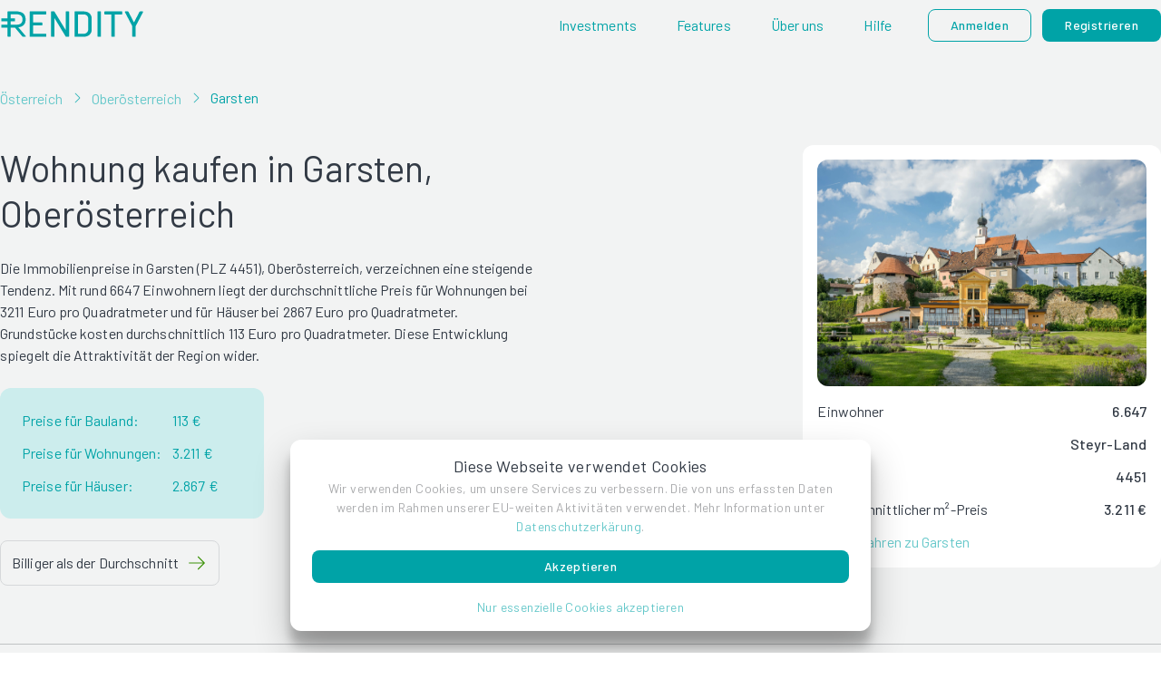

--- FILE ---
content_type: text/html; charset=utf-8
request_url: https://rendity.com/de/immobilien/wohnung-kaufen/oesterreich/oberoesterreich/garsten
body_size: 72707
content:
<!DOCTYPE html><html lang="de"><head><meta charSet="utf-8"/><meta name="twitter:card" content="summary_large_image"/><meta name="twitter:site" content="https://www.rendity.com/"/><meta name="twitter:creator" content="@rendity"/><meta property="og:type" content="website"/><meta property="og:locale" content="en_IE"/><meta property="og:site_name" content="Rendity"/><meta name="viewport" content="width=device-width, initial-scale=1, maximum-scale=1"/><meta content="initial-scale=1.0, width=device-width"/><meta name="googlebot" content="index"/><meta name="facebook-domain-verification" content="bg6qs8bf1hb0pnvu5mspfd1u7lsi12"/><link rel="icon" type="image/png" sizes="32x32" href="/favicon-32x32.png"/><link rel="icon" type="image/png" sizes="16x16" href="/favicon-16x16.png"/><link rel="apple-touch-icon" sizes="180x180" href="/apple-touch-icon.png"/><link rel="manifest" href="/site.webmanifest"/><link rel="mask-icon" href="/safari-pinned-tab.svg" color="#f6f7f9"/><meta name="theme-color" content="#ffffff"/><style>
                :root {
                  --font-barlow: &#x27;__Barlow_766fdd&#x27;, Helvetica, sans-serif;
                }
              </style><title>Wohnung kaufen in Garsten, oberoesterreich | Rendity</title><meta name="robots" content="index,follow"/><meta name="description" content="Entdecken Sie Garsten: Lebensqualität und regionale Vorzüge in Oberösterreich. Erfahren Sie mehr über die idyllische Gemeinde, ihre Sehenswürdigkeiten und Freizeitmöglichkeiten. Genießen Sie die Natur und die Gastfreundschaft in Garsten, Oberösterreich."/><meta property="og:title" content="Wohnung kaufen in Garsten, oberoesterreich"/><meta property="og:description" content="Entdecken Sie Garsten: Lebensqualität und regionale Vorzüge in Oberösterreich. Erfahren Sie mehr über die idyllische Gemeinde, ihre Sehenswürdigkeiten und Freizeitmöglichkeiten. Genießen Sie die Natur und die Gastfreundschaft in Garsten, Oberösterreich."/><meta property="og:url" content="https://rendity.com/de/immobilien/wohnung-kaufen/oesterreich/oberoesterreich/Garsten"/><meta property="og:image" content="https://res.cloudinary.com/rendity/image/upload/c_fill,w_1200,h_630,q_auto,f_auto/FederalStates/oberoesterreich"/><meta property="og:image:alt" content="Erkunden Sie Garsten in Oberösterreich: Genießen Sie Lebensqualität und regionale Vorzüge. Entdecken Sie die Schönheit dieser charmanten Gemeinde."/><link rel="canonical" href="https://rendity.com/de/immobilien/wohnung-kaufen/oesterreich/oberoesterreich/Garsten"/><script type="application/ld+json">{"@context":"https://schema.org","@type":"BreadcrumbList","itemListElement":[{"@type":"ListItem","position":1,"item":{"@id":"https://rendity.com/immobilien/wohnung-kaufen/oesterreich","name":"Österreich"}},{"@type":"ListItem","position":2,"item":{"@id":"https://rendity.com/immobilien/wohnung-kaufen/oesterreich/oberoesterreich","name":"Oberösterreich"}},{"@type":"ListItem","position":3,"item":{"@id":"https://rendity.com/immobilien/wohnung-kaufen/oesterreich/oberoesterreich/garsten","name":"Garsten"}}]}</script><meta name="next-head-count" content="28"/><link rel="preload" href="/_next/static/media/350678c962e6fb1f.p.woff2" as="font" type="font/woff2" crossorigin="anonymous" data-next-font=""/><link rel="preload" href="/_next/static/media/3cb883af8c65796b.p.woff2" as="font" type="font/woff2" crossorigin="anonymous" data-next-font=""/><link rel="preload" href="/_next/static/media/5efe335d41d94188.p.woff2" as="font" type="font/woff2" crossorigin="anonymous" data-next-font=""/><link rel="preload" href="/_next/static/media/61d96c4884191721.p.woff2" as="font" type="font/woff2" crossorigin="anonymous" data-next-font=""/><link rel="preload" href="/_next/static/media/b0bb26939bb40fdb.p.woff2" as="font" type="font/woff2" crossorigin="anonymous" data-next-font=""/><link rel="preload" href="/_next/static/media/60c9b95e8d9e49be.p.woff2" as="font" type="font/woff2" crossorigin="anonymous" data-next-font=""/><link rel="preload" href="/_next/static/css/1d7262fc4baf91c4.css" as="style"/><link rel="stylesheet" href="/_next/static/css/1d7262fc4baf91c4.css" data-n-g=""/><link rel="preload" href="/_next/static/css/141c4d3f2432e43e.css" as="style"/><link rel="stylesheet" href="/_next/static/css/141c4d3f2432e43e.css" data-n-p=""/><noscript data-n-css=""></noscript><script defer="" nomodule="" src="/_next/static/chunks/polyfills-78c92fac7aa8fdd8.js"></script><script src="/_next/static/chunks/webpack-39690b7dbf3ac1eb.js" defer=""></script><script src="/_next/static/chunks/framework-16e7f16798adb2a9.js" defer=""></script><script src="/_next/static/chunks/main-d9b290e1236c4fea.js" defer=""></script><script src="/_next/static/chunks/pages/_app-13e06e2fa969e8c3.js" defer=""></script><script src="/_next/static/chunks/4712-18c311f6b685f623.js" defer=""></script><script src="/_next/static/chunks/6743-02e158d5c81eb2ea.js" defer=""></script><script src="/_next/static/chunks/pages/immobilien/wohnung-kaufen/%5Bcountry%5D/%5Bstate%5D/%5Bcity%5D-578b48a53469aced.js" defer=""></script><script src="/_next/static/lB1BE6dovzCj3Pp32QnT2/_buildManifest.js" defer=""></script><script src="/_next/static/lB1BE6dovzCj3Pp32QnT2/_ssgManifest.js" defer=""></script></head><body><div id="__next"><div style="position:fixed;z-index:9999;top:16px;left:16px;right:16px;bottom:16px;pointer-events:none"></div><nav class="Navigation_container__u9rUJ"><div class="Navigation_wrapper__pkyNd Layout_padded__m51wk Layout_body__PQTh2"><div class="Navigation_logo__g4_Kf"><a class="" href="/de"><img alt="Rendity Logo" loading="lazy" width="158.74" height="30.236666666666665" decoding="async" data-nimg="1" style="color:transparent" src="/svg/rendity-logo.svg"/></a></div></div></nav><div class="Container_center__bnDfO _city__container__Ym74G"><div class="Layout_padded__m51wk Layout_body__PQTh2"><div class="Breadcrumbs_wrapper__XBAeR"><nav aria-label="breadcrumb"><ul class="Breadcrumbs_list__xtQWm"><li class="Breadcrumbs_item__GXsdL"><a class="" href="/de/immobilien/wohnung-kaufen/oesterreich">Österreich</a></li><li class="Breadcrumbs_item__GXsdL"><svg xmlns="http://www.w3.org/2000/svg" fill="currentColor" viewBox="0 0 256 256" class="Breadcrumbs_arrow__6Gbs6"><path d="m180.24 132.24-80 80a6 6 0 0 1-8.48-8.48L167.51 128 91.76 52.24a6 6 0 0 1 8.48-8.48l80 80a6 6 0 0 1 0 8.48"></path></svg><a class="" href="/de/immobilien/wohnung-kaufen/oesterreich/oberoesterreich">Oberösterreich</a></li><li class="Breadcrumbs_item__GXsdL"><svg xmlns="http://www.w3.org/2000/svg" fill="currentColor" viewBox="0 0 256 256" class="Breadcrumbs_arrow__6Gbs6"><path d="m180.24 132.24-80 80a6 6 0 0 1-8.48-8.48L167.51 128 91.76 52.24a6 6 0 0 1 8.48-8.48l80 80a6 6 0 0 1 0 8.48"></path></svg><div class="Content_component__KqW4A Content_rg__7ibnV Breadcrumbs_content__iGa9E">Garsten</div></li></ul></nav></div><div class="_city__twoColumnLayout__VoSfB"><div><h1 class="AverageTrend_title__HnvgE Heading_heading__qkaul Heading_heading-1__vjYSa Heading_noMargin__sI5_g Heading_aligned-inherit__UVf5e">Wohnung kaufen in Garsten, Oberösterreich</h1><div class="Content_component__KqW4A Content_rg__7ibnV AverageTrend_description__iVoMU"><p>Die Immobilienpreise in Garsten (PLZ 4451), Oberösterreich, verzeichnen eine steigende Tendenz. Mit rund 6647 Einwohnern liegt der durchschnittliche Preis für Wohnungen bei 3211 Euro pro Quadratmeter und für Häuser bei 2867 Euro pro Quadratmeter. Grundstücke kosten durchschnittlich 113 Euro pro Quadratmeter. Diese Entwicklung spiegelt die Attraktivität der Region wider.</p></div><div class="Card_wrapper__h5GMf AverageTrend_card__ych7J Card_padded__jHH6Y"><div class="Content_component__KqW4A Content_rg__7ibnV">Preise für Bauland:</div><div class="Content_component__KqW4A Content_rg__7ibnV">113 €</div><div class="Content_component__KqW4A Content_rg__7ibnV">Preise für Wohnungen: </div><div class="Content_component__KqW4A Content_rg__7ibnV">3.211 €</div><div class="Content_component__KqW4A Content_rg__7ibnV">Preise für Häuser: </div><div class="Content_component__KqW4A Content_rg__7ibnV">2.867 €</div></div><div class="AverageTrend_averageTrend__062En"><div class="Content_component__KqW4A Content_rg__7ibnV">Billiger als der Durchschnitt</div><div class="AverageTrend_iconWrapper__dzDEB"><svg xmlns="http://www.w3.org/2000/svg" fill="currentColor" viewBox="0 0 256 256" class="AverageTrend_icon__rq6PK AverageTrend_iconUp__q8R5W"><path d="m220.24 132.24-72 72a6 6 0 0 1-8.48-8.48L201.51 134H40a6 6 0 0 1 0-12h161.51l-61.75-61.76a6 6 0 0 1 8.48-8.48l72 72a6 6 0 0 1 0 8.48"></path></svg></div></div></div><div class="Card_wrapper__h5GMf DistrictImage_card__kcz_J Card_padded__jHH6Y"><img alt="Erkunden Sie Garsten in Oberösterreich: Genießen Sie Lebensqualität und regionale Vorzüge. Entdecken Sie die Schönheit dieser charmanten Gemeinde." loading="lazy" width="400" height="300" decoding="async" data-nimg="1" class="DistrictImage_image__zt7Fx" style="color:transparent" srcSet="/_next/image?url=https%3A%2F%2Fres.cloudinary.com%2Frendity%2Fimage%2Fupload%2Fq_50%2Cf_auto%2FFederalStates%2Foberoesterreich&amp;w=640&amp;q=75 1x, /_next/image?url=https%3A%2F%2Fres.cloudinary.com%2Frendity%2Fimage%2Fupload%2Fq_50%2Cf_auto%2FFederalStates%2Foberoesterreich&amp;w=828&amp;q=75 2x" src="/_next/image?url=https%3A%2F%2Fres.cloudinary.com%2Frendity%2Fimage%2Fupload%2Fq_50%2Cf_auto%2FFederalStates%2Foberoesterreich&amp;w=828&amp;q=75"/><div class="DistrictImage_infoWrapper__Lc86Y"><div class="DistrictImage_contentWrapper__XvrYS"><div class="Content_component__KqW4A Content_rg__7ibnV DistrictImage_infoTitle__QTO9s">Einwohner</div><div class="Content_component__KqW4A Content_rg__7ibnV DistrictImage_infoContent__ZzuUR">6.647 </div></div><div class="DistrictImage_contentWrapper__XvrYS"><div class="Content_component__KqW4A Content_rg__7ibnV DistrictImage_infoTitle__QTO9s">Bezirk</div><div class="Content_component__KqW4A Content_rg__7ibnV DistrictImage_infoContent__ZzuUR">Steyr-Land</div></div><div class="DistrictImage_contentWrapper__XvrYS"><div class="Content_component__KqW4A Content_rg__7ibnV DistrictImage_infoTitle__QTO9s">PLZ</div><div class="Content_component__KqW4A Content_rg__7ibnV DistrictImage_infoContent__ZzuUR">4451</div></div><div class="DistrictImage_contentWrapper__XvrYS"><div class="Content_component__KqW4A Content_rg__7ibnV DistrictImage_infoTitle__QTO9s">Durchschnittlicher m²-Preis</div><div class="Content_component__KqW4A Content_rg__7ibnV DistrictImage_infoContent__ZzuUR">3.211 €</div></div><div class="DistrictImage_contentWrapper__XvrYS"><a href="https://de.wikipedia.org/wiki/Garsten" target="_blank" rel="noopener noreferrer"><div class="Content_component__KqW4A Content_rg__7ibnV DistrictImage_infoTitle__QTO9s">Mehr erfahren zu Garsten</div></a></div></div></div></div><div class="_city__wrapper__ec0Nb"><div class="Heading_heading__qkaul Heading_heading-2__lSUFB Heading_aligned-inherit__UVf5e">Kosten berechnen</div><div class="Content_component__KqW4A Content_rg__7ibnV _city__description__HeOPL">Anzahl der Quadratmeter eingeben und Kosten für Grundstücke und Immobilien in Garsten, Oberösterreich berechnen.</div><div class="_city__squareMeterCalculators__d1Mfx"><div class="SquareMeterCalculator_wrapper__3IjMW"><div class="SquareMeterCalculator_headingWrapper__dCpvu"><div class="SquareMeterCalculator_titleWrapper__6MwT2"><div class="SquareMeterCalculator_iconWrapper__htlMx"><svg xmlns="http://www.w3.org/2000/svg" fill="currentColor" viewBox="0 0 256 256" class="SquareMeterCalculator_icon__RO8SC"><path d="M214 48v40a6 6 0 0 1-12 0V54h-34a6 6 0 0 1 0-12h40a6 6 0 0 1 6 6M88 202H54v-34a6 6 0 0 0-12 0v40a6 6 0 0 0 6 6h40a6 6 0 0 0 0-12m120-40a6 6 0 0 0-6 6v34h-34a6 6 0 0 0 0 12h40a6 6 0 0 0 6-6v-40a6 6 0 0 0-6-6M88 42H48a6 6 0 0 0-6 6v40a6 6 0 0 0 12 0V54h34a6 6 0 0 0 0-12"></path></svg></div><div class="Content_component__KqW4A Content_lg__xjLqQ SquareMeterCalculator_title__MnsTS">Grundstück</div></div><div class="Squaremeter_wrapper__TKIka"><div class="Squaremeter_innerWrapper__Rq4Ul"><label for="squaremeter-input" class="Label_wrapper__l_Xbt">Quadratmeter</label><div class="Squaremeter_inputWrapper__iVfDG"><input style="width:undefinedch" id="squaremeter-input" type="text" class="Squaremeter_input__OI9xQ" placeholder="enter-squaremeter" aria-label="Quadratmeter" value="90"/><span class="Squaremeter_suffix__k2I6f">m²</span></div></div><div class="Squaremeter_icon___uZWJ"><svg xmlns="http://www.w3.org/2000/svg" fill="currentColor" viewBox="0 0 256 256"><path d="m225.9 74.78-44.69-44.69a14 14 0 0 0-19.8 0L38.1 153.41a13.94 13.94 0 0 0-4.1 9.9V208a14 14 0 0 0 14 14h44.69a13.94 13.94 0 0 0 9.9-4.1L225.9 94.58a14 14 0 0 0 0-19.8M94.1 209.41a2 2 0 0 1-1.41.59H48a2 2 0 0 1-2-2v-44.69a2 2 0 0 1 .59-1.41L136 72.48 183.51 120ZM217.41 86.1 192 111.51 144.49 64l25.41-25.42a2 2 0 0 1 2.83 0l44.68 44.69a2 2 0 0 1 0 2.83"></path></svg></div></div></div><table class="SquareMeterCalculator_table__Yj9VB"><thead class="SquareMeterCalculator_tableHead__BYqZj"><tr><th class="SquareMeterCalculator_left__8_Yy5">Kategorie</th><th class="SquareMeterCalculator_right__QWG2G">Kosten</th></tr></thead><tbody><tr><td class="SquareMeterCalculator_left__8_Yy5">Bauland</td><td class="SquareMeterCalculator_right__QWG2G">NaN €</td></tr></tbody></table></div><div class="SquareMeterCalculator_wrapper__3IjMW"><div class="SquareMeterCalculator_headingWrapper__dCpvu"><div class="SquareMeterCalculator_titleWrapper__6MwT2"><div class="SquareMeterCalculator_iconWrapper__htlMx"><svg xmlns="http://www.w3.org/2000/svg" fill="currentColor" viewBox="0 0 256 256" class="SquareMeterCalculator_icon__RO8SC"><path fill="none" d="M0 0h256v256H0z"></path><path fill="none" stroke="currentColor" stroke-linecap="round" stroke-linejoin="round" stroke-width="16" d="M136 216V32a8 8 0 0 0-12.44-6.65l-80 53.33A8 8 0 0 0 40 85.35V216M136 88h72a8 8 0 0 1 8 8v120M16 216h224M104 112v16M72 112v16M72 168v16M104 168v16"></path></svg></div><div class="Content_component__KqW4A Content_lg__xjLqQ SquareMeterCalculator_title__MnsTS">Immobilie</div></div><div class="Squaremeter_wrapper__TKIka"><div class="Squaremeter_innerWrapper__Rq4Ul"><label for="squaremeter-input" class="Label_wrapper__l_Xbt">Quadratmeter</label><div class="Squaremeter_inputWrapper__iVfDG"><input style="width:undefinedch" id="squaremeter-input" type="text" class="Squaremeter_input__OI9xQ" placeholder="enter-squaremeter" aria-label="Quadratmeter" value="90"/><span class="Squaremeter_suffix__k2I6f">m²</span></div></div><div class="Squaremeter_icon___uZWJ"><svg xmlns="http://www.w3.org/2000/svg" fill="currentColor" viewBox="0 0 256 256"><path d="m225.9 74.78-44.69-44.69a14 14 0 0 0-19.8 0L38.1 153.41a13.94 13.94 0 0 0-4.1 9.9V208a14 14 0 0 0 14 14h44.69a13.94 13.94 0 0 0 9.9-4.1L225.9 94.58a14 14 0 0 0 0-19.8M94.1 209.41a2 2 0 0 1-1.41.59H48a2 2 0 0 1-2-2v-44.69a2 2 0 0 1 .59-1.41L136 72.48 183.51 120ZM217.41 86.1 192 111.51 144.49 64l25.41-25.42a2 2 0 0 1 2.83 0l44.68 44.69a2 2 0 0 1 0 2.83"></path></svg></div></div></div><table class="SquareMeterCalculator_table__Yj9VB"><thead class="SquareMeterCalculator_tableHead__BYqZj"><tr><th class="SquareMeterCalculator_left__8_Yy5">Kategorie</th><th class="SquareMeterCalculator_right__QWG2G">Kosten</th></tr></thead><tbody><tr><td class="SquareMeterCalculator_left__8_Yy5">Haus</td><td class="SquareMeterCalculator_right__QWG2G">NaN €</td></tr><tr><td class="SquareMeterCalculator_left__8_Yy5">Wohnung</td><td class="SquareMeterCalculator_right__QWG2G">NaN €</td></tr></tbody></table></div></div></div><div class="_city__wrapperWithNoBorder__o7g0d"><div class="_city__heading__PGThR Heading_heading__qkaul Heading_heading-2__lSUFB Heading_aligned-inherit__UVf5e">Garsten im Detail</div><div class="Heading_heading__qkaul Heading_heading-4__P9O5j Heading_aligned-inherit__UVf5e">Entdecken Sie Garsten: Lebensqualität und regionale Vorzüge in Oberösterreich</div><div class="Content_component__KqW4A Content_rg__7ibnV"><p>Garsten, eine idyllische Gemeinde in Oberösterreich, bietet eine hohe Lebensqualität, die sowohl Einheimische als auch Zugezogene begeistert. Die Umweltqualität spielt eine große Rolle in Garsten, da die Gemeinde von malerischen Wäldern und grünen Feldern umgeben ist. Die saubere Luft und die Ruhe der Natur schaffen eine entspannte Atmosphäre, die ideal ist für alle, die dem hektischen Stadtleben entfliehen möchten.</p>
<p>Ein weiterer großer Pluspunkt von Garsten sind die Bildungseinrichtungen. Die Gemeinde verfügt über hervorragende Schulen, die eine qualitativ hochwertige Ausbildung für Kinder jeden Alters bieten. Eltern schätzen die Sicherheit und die familiäre Atmosphäre, die Garsten zu einem idealen Ort für junge Familien macht.</p>
<p>Auch kulturell hat Garsten einiges zu bieten. Mit regelmäßigen Veranstaltungen, Konzerten und Ausstellungen gibt es immer etwas zu entdecken. Die Bewohner schätzen die Vielfalt an kulturellen Angeboten und die Möglichkeit, sich aktiv in das Gemeindeleben einzubringen.</p>
<p>Für potenzielle Immobilienkäufer bietet Garsten eine Vielzahl von attraktiven Wohnmöglichkeiten. Von traditionellen Häusern im ländlichen Stil bis hin zu modernen Wohnungen ist für jeden Geschmack etwas dabei. Die Immobilienpreise in Garsten sind im Vergleich zu anderen Regionen moderat, was es erschwinglich macht, hier zu leben.</p>
<p>Ein Nachteil des Wohnens in Garsten könnte für manche die etwas abgelegene Lage sein. Wer die Annehmlichkeiten der Stadt gewohnt ist, muss sich auf etwas längere Fahrzeiten für Einkäufe oder Freizeitaktivitäten einstellen. Dennoch überwiegen die Vorteile von Garsten bei weitem, und viele Einwohner schätzen gerade die Ruhe und die naturnahe Umgebung.</p>
<p>Insgesamt bietet Garsten eine hohe Lebensqualität, die durch die Umweltqualität, die Bildungseinrichtungen und die kulturellen Angebote geprägt ist. Wer auf der Suche nach einem idyllischen Wohnort mit einer guten Work-Life-Balance ist, sollte Garsten definitiv in Betracht ziehen.</p></div></div></div></div><div class="Container_center__bnDfO _city__whiteContainer__7tver"><div class="Layout_padded__m51wk Layout_body__PQTh2"><div class="_city__singleColumnLayout__kMq1d"><div class="AlternativeCards_wrapper__pNoYS"><div class="AlternativeCards_heading__KmNxs Heading_heading__qkaul Heading_heading-2__lSUFB Heading_noMargin__sI5_g Heading_aligned-inherit__UVf5e">Alternative zu Vorsorgewohnung in Garsten</div><div class="AlternativeCards_cards__mK1qG"><div class="Card_wrapper__h5GMf AlternativeCards_leftCard__CSGSO Card_padded__jHH6Y"><div class="AlternativeCards_miniHeading__v5_dw Heading_heading__qkaul Heading_heading-1__vjYSa Heading_noMargin__sI5_g Heading_aligned-inherit__UVf5e">Vorsorgewohnung in Garsten</div><div class="AlternativeCards_infoWrapper__Z8MF9"><div class="AlternativeCards_contentWrapper__HcXlc"><div class="Content_component__KqW4A Content_rg__7ibnV">Sicherheit</div><div class="Content_component__KqW4A Content_rg__7ibnV">Hoch</div></div><div class="AlternativeCards_contentWrapper__HcXlc"><div class="Content_component__KqW4A Content_rg__7ibnV">Rendite</div><div class="Content_component__KqW4A Content_rg__7ibnV">Mittel</div></div><div class="AlternativeCards_contentWrapper__HcXlc"><div class="Content_component__KqW4A Content_rg__7ibnV">Eigenkapital</div><div class="Content_component__KqW4A Content_rg__7ibnV">Hoch</div></div></div></div><div class="Card_wrapper__h5GMf AlternativeCards_rightCard__1elda Card_padded__jHH6Y"><div class="AlternativeCards_miniHeading__v5_dw Heading_heading__qkaul Heading_heading-1__vjYSa Heading_noMargin__sI5_g Heading_aligned-inherit__UVf5e">Rendity</div><div class="AlternativeCards_infoWrapper__Z8MF9"><div class="AlternativeCards_contentWrapperWhite__FTNgZ"><div class="Content_component__KqW4A Content_rg__7ibnV">Sicherheit</div><div class="Content_component__KqW4A Content_rg__7ibnV">Hoch</div></div><div class="AlternativeCards_contentWrapperWhite__FTNgZ"><div class="Content_component__KqW4A Content_rg__7ibnV">Rendite</div><div class="Content_component__KqW4A Content_rg__7ibnV">Hoch</div></div><div class="AlternativeCards_contentWrapperWhite__FTNgZ"><div class="Content_component__KqW4A Content_rg__7ibnV">Eigenkapital</div><div class="Content_component__KqW4A Content_rg__7ibnV">Niedrig</div></div></div><a class="" href="/de/investments"><button class="Button_button__8B4nB Button_primary__KcWsb Button_regular__8x1S_ AlternativeCards_button__p_cBr"><span>Mehr erfahren</span></button></a></div></div></div></div></div></div><div class="Container_center__bnDfO _city__container__Ym74G"><div class="Layout_padded__m51wk Layout_body__PQTh2"><div class="_city__wrapperNoMarginTop__2SkRp"><div class="Container_center__bnDfO"><div class="ProductContent_layout__F_eXp Layout_padded__m51wk Layout_body__PQTh2"><div class="ProductContent_product__oaQmn"><div class="ProductContent_leftSide__pfoPB"><h2 class="Heading_heading__qkaul Heading_heading-2__lSUFB Heading_noMargin__sI5_g Heading_aligned-inherit__UVf5e">Vergleich Rendity und Vorsorgewohnung</h2><div class="Content_component__KqW4A Content_rg__7ibnV ProductContent_description__irhF_"><p>Vorsorgewohnungen in Garsten und digitale Immobilieninvestments auf Rendity bieten beide Investitionsmöglichkeiten mit unterschiedlichen Vor- und Nachteilen. Bei einer Vorsorgewohnung trägt der Investor die volle Verantwortung für die Kreditaufnahme, den Kaufprozess, die Mietersuche, die Instandhaltung und das Risiko von Mieterausfällen. Dies erfordert einen erheblichen persönlichen Aufwand sowie ein entsprechendes Eigenkapital. Im Gegensatz dazu übernimmt Rendity bei digitalen Immobilieninvestments in bereits vermietete Bestandsimmobilien all diese Aufgaben. Der Investor muss lediglich investieren, ohne sich um die Verwaltung kümmern zu müssen, und profitiert dennoch von Mieteinnahmen und potenzieller Wertsteigerung der Immobilie, während er im Grundbuch eingetragen ist.</p>
<p>Die Sicherheit und Rendite sind bei beiden Optionen wichtige Aspekte. Vorsorgewohnungen bieten eine gewisse Sicherheit durch den Besitz einer physischen Immobilie, erfordern jedoch eine aktive Beteiligung des Investors. Digitale Immobilieninvestments auf Rendity bieten hingegen eine ähnliche Rendite bei geringerem Aufwand und Eigenkapitalbedarf. Durch die professionelle Verwaltung und die Möglichkeit, in bereits vermietete Bestandsimmobilien zu investieren, minimiert Rendity das Risiko von Mieterausfällen und bietet eine attraktive Anlagemöglichkeit. Insgesamt zeigt sich, dass Rendity eine effiziente und bequeme Alternative zu Vorsorgewohnungen darstellt, insbesondere für Anleger, die eine passive Investitionsmöglichkeit mit solider Rendite suchen.</p></div></div><div class="ProductContent_rightSide__wI_Ot"><div><div><span aria-live="polite" aria-busy="true"><span class="react-loading-skeleton" style="height:450px">‌</span><br/></span></div></div></div></div></div></div></div><div class="_city__wrapperNoMarginTop__2SkRp"><h2 class="NearbyCitiesCards_title__F1u_G Heading_heading__qkaul Heading_heading-2__lSUFB Heading_noMargin__sI5_g Heading_aligned-inherit__UVf5e">Preise in umliegenden Städten</h2><div class="NearbyCitiesCards_cardsWrapper__rUmdr"><a class="" href="/de/immobilien/wohnung-kaufen/oesterreich/oberoesterreich/sierning"><div class="Card_wrapper__h5GMf NearbyCitiesCards_card__BZToK Card_padded__jHH6Y"><div class="NearbyCitiesCards_headingAndIconWrapper__lOO5q"><div class="NearbyCitiesCards_iconWrapper__x31q_"><svg xmlns="http://www.w3.org/2000/svg" fill="currentColor" viewBox="0 0 256 256"><path d="M239.2 97.29a16 16 0 0 0-13.81-11L166 81.17l-23.28-55.36a15.95 15.95 0 0 0-29.44 0L90.07 81.17l-59.46 5.15a16 16 0 0 0-9.11 28.06l45.11 39.42-13.52 58.54a16 16 0 0 0 23.84 17.34l51-31 51.11 31a16 16 0 0 0 23.84-17.34l-13.51-58.6 45.1-39.36a16 16 0 0 0 4.73-17.09m-15.22 5-45.1 39.36a16 16 0 0 0-5.08 15.71L187.35 216l-51.07-31a15.9 15.9 0 0 0-16.54 0l-51 31 13.46-58.6a16 16 0 0 0-5.08-15.71L32 102.35a.37.37 0 0 1 0-.09l59.44-5.14a16 16 0 0 0 13.35-9.75L128 32.08l23.2 55.29a16 16 0 0 0 13.35 9.75l59.45 5.14v.07Z"></path></svg></div><div class="NearbyCitiesCards_heading__o7UBl Heading_heading__qkaul Heading_heading-4__P9O5j Heading_noMargin__sI5_g Heading_aligned-inherit__UVf5e">Sierning</div></div><div class="NearbyCitiesCards_contentWrapper__x7NjY"><div class="Content_component__KqW4A Content_rg__7ibnV">Wohnung</div><div class="Content_component__KqW4A Content_rg__7ibnV">3.211 € pro m²</div></div><div class="NearbyCitiesCards_contentWrapper__x7NjY"><div class="Content_component__KqW4A Content_rg__7ibnV">Haus</div><div class="Content_component__KqW4A Content_rg__7ibnV">2.867 € pro m²</div></div></div></a><a class="" href="/de/immobilien/wohnung-kaufen/oesterreich/oberoesterreich/bad-hall"><div class="Card_wrapper__h5GMf NearbyCitiesCards_card__BZToK Card_padded__jHH6Y"><div class="NearbyCitiesCards_headingAndIconWrapper__lOO5q"><div class="NearbyCitiesCards_iconWrapper__x31q_"><svg xmlns="http://www.w3.org/2000/svg" fill="currentColor" viewBox="0 0 256 256"><path d="M239.2 97.29a16 16 0 0 0-13.81-11L166 81.17l-23.28-55.36a15.95 15.95 0 0 0-29.44 0L90.07 81.17l-59.46 5.15a16 16 0 0 0-9.11 28.06l45.11 39.42-13.52 58.54a16 16 0 0 0 23.84 17.34l51-31 51.11 31a16 16 0 0 0 23.84-17.34l-13.51-58.6 45.1-39.36a16 16 0 0 0 4.73-17.09m-15.22 5-45.1 39.36a16 16 0 0 0-5.08 15.71L187.35 216l-51.07-31a15.9 15.9 0 0 0-16.54 0l-51 31 13.46-58.6a16 16 0 0 0-5.08-15.71L32 102.35a.37.37 0 0 1 0-.09l59.44-5.14a16 16 0 0 0 13.35-9.75L128 32.08l23.2 55.29a16 16 0 0 0 13.35 9.75l59.45 5.14v.07Z"></path></svg></div><div class="NearbyCitiesCards_heading__o7UBl Heading_heading__qkaul Heading_heading-4__P9O5j Heading_noMargin__sI5_g Heading_aligned-inherit__UVf5e">Bad Hall</div></div><div class="NearbyCitiesCards_contentWrapper__x7NjY"><div class="Content_component__KqW4A Content_rg__7ibnV">Wohnung</div><div class="Content_component__KqW4A Content_rg__7ibnV">3.211 € pro m²</div></div><div class="NearbyCitiesCards_contentWrapper__x7NjY"><div class="Content_component__KqW4A Content_rg__7ibnV">Haus</div><div class="Content_component__KqW4A Content_rg__7ibnV">2.867 € pro m²</div></div></div></a><a class="" href="/de/immobilien/wohnung-kaufen/oesterreich/oberoesterreich/weyer"><div class="Card_wrapper__h5GMf NearbyCitiesCards_card__BZToK Card_padded__jHH6Y"><div class="NearbyCitiesCards_headingAndIconWrapper__lOO5q"><div class="NearbyCitiesCards_iconWrapper__x31q_"><svg xmlns="http://www.w3.org/2000/svg" fill="currentColor" viewBox="0 0 256 256"><path d="M239.2 97.29a16 16 0 0 0-13.81-11L166 81.17l-23.28-55.36a15.95 15.95 0 0 0-29.44 0L90.07 81.17l-59.46 5.15a16 16 0 0 0-9.11 28.06l45.11 39.42-13.52 58.54a16 16 0 0 0 23.84 17.34l51-31 51.11 31a16 16 0 0 0 23.84-17.34l-13.51-58.6 45.1-39.36a16 16 0 0 0 4.73-17.09m-15.22 5-45.1 39.36a16 16 0 0 0-5.08 15.71L187.35 216l-51.07-31a15.9 15.9 0 0 0-16.54 0l-51 31 13.46-58.6a16 16 0 0 0-5.08-15.71L32 102.35a.37.37 0 0 1 0-.09l59.44-5.14a16 16 0 0 0 13.35-9.75L128 32.08l23.2 55.29a16 16 0 0 0 13.35 9.75l59.45 5.14v.07Z"></path></svg></div><div class="NearbyCitiesCards_heading__o7UBl Heading_heading__qkaul Heading_heading-4__P9O5j Heading_noMargin__sI5_g Heading_aligned-inherit__UVf5e">Weyer</div></div><div class="NearbyCitiesCards_contentWrapper__x7NjY"><div class="Content_component__KqW4A Content_rg__7ibnV">Wohnung</div><div class="Content_component__KqW4A Content_rg__7ibnV">3.211 € pro m²</div></div><div class="NearbyCitiesCards_contentWrapper__x7NjY"><div class="Content_component__KqW4A Content_rg__7ibnV">Haus</div><div class="Content_component__KqW4A Content_rg__7ibnV">2.867 € pro m²</div></div></div></a><a class="" href="/de/immobilien/wohnung-kaufen/oesterreich/oberoesterreich/ternberg"><div class="Card_wrapper__h5GMf NearbyCitiesCards_card__BZToK Card_padded__jHH6Y"><div class="NearbyCitiesCards_headingAndIconWrapper__lOO5q"><div class="NearbyCitiesCards_iconWrapper__x31q_"><svg xmlns="http://www.w3.org/2000/svg" fill="currentColor" viewBox="0 0 256 256"><path d="M239.2 97.29a16 16 0 0 0-13.81-11L166 81.17l-23.28-55.36a15.95 15.95 0 0 0-29.44 0L90.07 81.17l-59.46 5.15a16 16 0 0 0-9.11 28.06l45.11 39.42-13.52 58.54a16 16 0 0 0 23.84 17.34l51-31 51.11 31a16 16 0 0 0 23.84-17.34l-13.51-58.6 45.1-39.36a16 16 0 0 0 4.73-17.09m-15.22 5-45.1 39.36a16 16 0 0 0-5.08 15.71L187.35 216l-51.07-31a15.9 15.9 0 0 0-16.54 0l-51 31 13.46-58.6a16 16 0 0 0-5.08-15.71L32 102.35a.37.37 0 0 1 0-.09l59.44-5.14a16 16 0 0 0 13.35-9.75L128 32.08l23.2 55.29a16 16 0 0 0 13.35 9.75l59.45 5.14v.07Z"></path></svg></div><div class="NearbyCitiesCards_heading__o7UBl Heading_heading__qkaul Heading_heading-4__P9O5j Heading_noMargin__sI5_g Heading_aligned-inherit__UVf5e">Ternberg</div></div><div class="NearbyCitiesCards_contentWrapper__x7NjY"><div class="Content_component__KqW4A Content_rg__7ibnV">Wohnung</div><div class="Content_component__KqW4A Content_rg__7ibnV">3.211 € pro m²</div></div><div class="NearbyCitiesCards_contentWrapper__x7NjY"><div class="Content_component__KqW4A Content_rg__7ibnV">Haus</div><div class="Content_component__KqW4A Content_rg__7ibnV">2.867 € pro m²</div></div></div></a></div></div><div class="_city__wrapperWithNoBorder__o7g0d"><div class="Container_center__bnDfO FAQ_container__fhsOg"><div class="FAQ_container__fhsOg Layout_padded__m51wk Layout_body__PQTh2"><div class="FAQ_row___TDhz"><div class="FAQ_headingContainer__hn6_5"><div class="FAQ_heading__pzYHb Heading_heading__qkaul Heading_heading-3__ZGM4G Heading_noMargin__sI5_g Heading_aligned-inherit__UVf5e">Häufige Fragen zu Immobilienkäufen in Garsten</div></div><div class="FAQ_faqContainer__FShHn"><div class="FAQ_faqItem__ckf6X" role="button" tabindex="0"><div class="FAQ_questionRowWithIcon__CDU04"><div class="FAQ_question__CFN_Z Heading_heading__qkaul Heading_heading-4__P9O5j Heading_aligned-inherit__UVf5e">Steigen oder fallen die Preise eher in Garsten?</div><svg xmlns="http://www.w3.org/2000/svg" fill="currentColor" viewBox="0 0 256 256" class="FAQ_arrowClosed__aauqW"><path d="m204.24 148.24-72 72a6 6 0 0 1-8.48 0l-72-72a6 6 0 0 1 8.48-8.48L122 201.51V40a6 6 0 0 1 12 0v161.51l61.76-61.75a6 6 0 0 1 8.48 8.48"></path></svg></div></div><div class="FAQ_faqItem__ckf6X" role="button" tabindex="0"><div class="FAQ_questionRowWithIcon__CDU04"><div class="FAQ_question__CFN_Z Heading_heading__qkaul Heading_heading-4__P9O5j Heading_aligned-inherit__UVf5e">Wie viel kostet eine Wohnung circa in Garsten?</div><svg xmlns="http://www.w3.org/2000/svg" fill="currentColor" viewBox="0 0 256 256" class="FAQ_arrowClosed__aauqW"><path d="m204.24 148.24-72 72a6 6 0 0 1-8.48 0l-72-72a6 6 0 0 1 8.48-8.48L122 201.51V40a6 6 0 0 1 12 0v161.51l61.76-61.75a6 6 0 0 1 8.48 8.48"></path></svg></div></div><div class="FAQ_faqItem__ckf6X" role="button" tabindex="0"><div class="FAQ_questionRowWithIcon__CDU04"><div class="FAQ_question__CFN_Z Heading_heading__qkaul Heading_heading-4__P9O5j Heading_aligned-inherit__UVf5e">Sind Immobilien in Garsten teurer oder billiger?</div><svg xmlns="http://www.w3.org/2000/svg" fill="currentColor" viewBox="0 0 256 256" class="FAQ_arrowClosed__aauqW"><path d="m204.24 148.24-72 72a6 6 0 0 1-8.48 0l-72-72a6 6 0 0 1 8.48-8.48L122 201.51V40a6 6 0 0 1 12 0v161.51l61.76-61.75a6 6 0 0 1 8.48 8.48"></path></svg></div></div></div></div></div></div></div><div class="_city__wrapperWithNoBorder__o7g0d"><div class="_city__contentWithIcon__QsiHN"><div class="_city__iconWrapper__9dz2b"><svg xmlns="http://www.w3.org/2000/svg" fill="currentColor" viewBox="0 0 256 256"><path d="M142 176a6 6 0 0 1-6 6 14 14 0 0 1-14-14v-40a2 2 0 0 0-2-2 6 6 0 0 1 0-12 14 14 0 0 1 14 14v40a2 2 0 0 0 2 2 6 6 0 0 1 6 6m-18-82a10 10 0 1 0-10-10 10 10 0 0 0 10 10m106 34A102 102 0 1 1 128 26a102.12 102.12 0 0 1 102 102m-12 0a90 90 0 1 0-90 90 90.1 90.1 0 0 0 90-90"></path></svg></div><div class="Content_component__KqW4A Content_xs__D_Ycy">Die hier präsentierten Daten wurden von Statistik Austria bereitgestellt. Trotz sorgfältiger Bearbeitung und Prüfung der Daten können Ungenauigkeiten oder Fehler nicht vollständig ausgeschlossen werden. Wir empfehlen, die Informationen als allgemeinen Überblick zu betrachten und bei wichtigen Entscheidungen weitere Quellen zu konsultieren.</div></div></div></div></div></div><script id="__NEXT_DATA__" type="application/json">{"props":{"pageProps":{"locale":"de","districtData":{"zip_code_master_number":"41506","district":"415","district_name":"Steyr-Land","city":"Garsten","population":"6647","zip_code":"4451","state":"oberoesterreich","wiki_link":"https://de.wikipedia.org/wiki/Garsten","flat_price":"3211","house_price":"2867","building_land_price":"113","average_price":"3,285.31","intro_text":"Die Immobilienpreise in Garsten (PLZ 4451), Oberösterreich, verzeichnen eine steigende Tendenz. Mit rund 6647 Einwohnern liegt der durchschnittliche Preis für Wohnungen bei 3211 Euro pro Quadratmeter und für Häuser bei 2867 Euro pro Quadratmeter. Grundstücke kosten durchschnittlich 113 Euro pro Quadratmeter. Diese Entwicklung spiegelt die Attraktivität der Region wider.","city_title_1":"Garsten im Detail","city_subtitle_1":"Entdecken Sie Garsten: Lebensqualität und regionale Vorzüge in Oberösterreich","city_text_1":"Garsten, eine idyllische Gemeinde in Oberösterreich, bietet eine hohe Lebensqualität, die sowohl Einheimische als auch Zugezogene begeistert. Die Umweltqualität spielt eine große Rolle in Garsten, da die Gemeinde von malerischen Wäldern und grünen Feldern umgeben ist. Die saubere Luft und die Ruhe der Natur schaffen eine entspannte Atmosphäre, die ideal ist für alle, die dem hektischen Stadtleben entfliehen möchten.\n\nEin weiterer großer Pluspunkt von Garsten sind die Bildungseinrichtungen. Die Gemeinde verfügt über hervorragende Schulen, die eine qualitativ hochwertige Ausbildung für Kinder jeden Alters bieten. Eltern schätzen die Sicherheit und die familiäre Atmosphäre, die Garsten zu einem idealen Ort für junge Familien macht.\n\nAuch kulturell hat Garsten einiges zu bieten. Mit regelmäßigen Veranstaltungen, Konzerten und Ausstellungen gibt es immer etwas zu entdecken. Die Bewohner schätzen die Vielfalt an kulturellen Angeboten und die Möglichkeit, sich aktiv in das Gemeindeleben einzubringen.\n\nFür potenzielle Immobilienkäufer bietet Garsten eine Vielzahl von attraktiven Wohnmöglichkeiten. Von traditionellen Häusern im ländlichen Stil bis hin zu modernen Wohnungen ist für jeden Geschmack etwas dabei. Die Immobilienpreise in Garsten sind im Vergleich zu anderen Regionen moderat, was es erschwinglich macht, hier zu leben.\n\nEin Nachteil des Wohnens in Garsten könnte für manche die etwas abgelegene Lage sein. Wer die Annehmlichkeiten der Stadt gewohnt ist, muss sich auf etwas längere Fahrzeiten für Einkäufe oder Freizeitaktivitäten einstellen. Dennoch überwiegen die Vorteile von Garsten bei weitem, und viele Einwohner schätzen gerade die Ruhe und die naturnahe Umgebung.\n\nInsgesamt bietet Garsten eine hohe Lebensqualität, die durch die Umweltqualität, die Bildungseinrichtungen und die kulturellen Angebote geprägt ist. Wer auf der Suche nach einem idyllischen Wohnort mit einer guten Work-Life-Balance ist, sollte Garsten definitiv in Betracht ziehen.","comparison_text":"Vorsorgewohnungen in Garsten und digitale Immobilieninvestments auf Rendity bieten beide Investitionsmöglichkeiten mit unterschiedlichen Vor- und Nachteilen. Bei einer Vorsorgewohnung trägt der Investor die volle Verantwortung für die Kreditaufnahme, den Kaufprozess, die Mietersuche, die Instandhaltung und das Risiko von Mieterausfällen. Dies erfordert einen erheblichen persönlichen Aufwand sowie ein entsprechendes Eigenkapital. Im Gegensatz dazu übernimmt Rendity bei digitalen Immobilieninvestments in bereits vermietete Bestandsimmobilien all diese Aufgaben. Der Investor muss lediglich investieren, ohne sich um die Verwaltung kümmern zu müssen, und profitiert dennoch von Mieteinnahmen und potenzieller Wertsteigerung der Immobilie, während er im Grundbuch eingetragen ist.\n\nDie Sicherheit und Rendite sind bei beiden Optionen wichtige Aspekte. Vorsorgewohnungen bieten eine gewisse Sicherheit durch den Besitz einer physischen Immobilie, erfordern jedoch eine aktive Beteiligung des Investors. Digitale Immobilieninvestments auf Rendity bieten hingegen eine ähnliche Rendite bei geringerem Aufwand und Eigenkapitalbedarf. Durch die professionelle Verwaltung und die Möglichkeit, in bereits vermietete Bestandsimmobilien zu investieren, minimiert Rendity das Risiko von Mieterausfällen und bietet eine attraktive Anlagemöglichkeit. Insgesamt zeigt sich, dass Rendity eine effiziente und bequeme Alternative zu Vorsorgewohnungen darstellt, insbesondere für Anleger, die eine passive Investitionsmöglichkeit mit solider Rendite suchen.","slug":"garsten","alt_tag":"Erkunden Sie Garsten in Oberösterreich: Genießen Sie Lebensqualität und regionale Vorzüge. Entdecken Sie die Schönheit dieser charmanten Gemeinde.","meta_description":"Entdecken Sie Garsten: Lebensqualität und regionale Vorzüge in Oberösterreich. Erfahren Sie mehr über die idyllische Gemeinde, ihre Sehenswürdigkeiten und Freizeitmöglichkeiten. Genießen Sie die Natur und die Gastfreundschaft in Garsten, Oberösterreich.","references":[{"slug":"sierning","city":"Sierning","district":"415","state":"oberoesterreich","flat_price":"3211","house_price":"2867"},{"slug":"bad-hall","city":"Bad Hall","district":"415","state":"oberoesterreich","flat_price":"3211","house_price":"2867"},{"slug":"weyer","city":"Weyer","district":"415","state":"oberoesterreich","flat_price":"3211","house_price":"2867"},{"slug":"ternberg","city":"Ternberg","district":"415","state":"oberoesterreich","flat_price":"3211","house_price":"2867"}]},"_nextI18Next":{"initialI18nStore":{"de":{"common":{"success-signup-steps":"Erfolgreich","nav-imprint":"Impressum","nav-privacy-policy":"Datenschutz","nav-terms-of-service":"AGB","notifications-settings-subtitle":"Newsletter abonnieren","notifications-settings":"Benachrichtigungen","email-password-settings-subtitle":"E-Mail und Passwort ändern","email-password-settings":"Sicherheit","payment-settings-subtitle":"Auszahlungskonto und Lastschrift","payment-settings":"Zahlungsabwicklung","personal-settings-subtitle":"Kontaktdaten","personal-settings":"Persönliches Profil","skip":"Schritt überspringen","gender":"Geschlecht","male":"Männlich","female":"Weiblich","birthday":"Geburtsdatum","day":"Tag","month":"Monat","year":"Jahr","nationality":"Nationalität","select-nationality":"Land auswählen","address":"Adresse","street":"Straße","zipcode":"PLZ","city":"Stadt","select-country":"Land auswählen","next-step":"Weiter","open-account":"Account eröffnen","account-details":"Persönliche Daten","verify-account":"Identifizierung","funding":"Investment","finish":"Abschließen","investor-headline":"Werde zum Immobilien-Investor","help-signup":"Brauchst du Hilfe?","individual":"Privatperson","company":"Unternehmen","firstname":"Vorname","lastname":"Nachname","phonenumber":"Telefonnummer","profile":"Profil","email":"E-Mail","confirm-email":"E-Mail Adresse bestätigen","password":"Passwort","sign-up":"Registrieren","austria":"Österreich","germany":"Deutschland","milestone_sales":"Verkaufsbeginn","milestone_construction":"Baustart","milestone_permit":"Baugenehmigung erteilt","milestone_property":"Grundstücksankauf","milestones":"Meilensteine","projects-documents":"Dokumente","finance-structure":"Finanzierungsstruktur","project-calculation":"Finanzkennzahlen","project-investment-case":"Investment-Case","deal-highlights":"Projekt-Highlights","project-presentation":"Vorstellung des Projekts","yearly":"Jährlich","repayment":"Rückzahlung","notice-according-to-vermanlg":"Hinweis gemäß § 12 Abs. 2 Vermögensanlagengesetz","notice-according-to-vermanlg-detail":"Der Erwerb dieser Vermögensanlage ist mit erheblichen Risiken verbunden und kann zum vollständigen Verlust des eingesetzten Vermögens führen.","interest":"Zinsen","loan-amount":"Darlehensbetrag","rendity-instant-interest":"Rendity Sofortzins","interest-after":"Zinsen nach","your-investment":"Dein Investment","calculator":"Zinsrechner","request-callback":"Kostenlosen Rückruf anfragen","invest-now":"Jetzt investieren","issuer":"Emittent","financial-instrument":"Finanzinstrument","nav-rendity-rating":"Rendity Rating","nav-rating-subtext":"User Bewertungssystem für einen guten Vergleich","nav-instant-interest":"Sofortzins","nav-api":"API","nav-refer-friends":"Freunde einladen","nav-gift-cards":"Gutscheine","nav-risk":"Risikohinweis","nav-risk-subtext":"Information zu möglichen Risiken","commerical":"Gewerbe","residental":"Wohnen","already-refunded":"Bereits zurückgezahlt","funded-successfully":"Erfolgreich finanziert","coming-soon":"Startet in Kürze","open-for-investments":"Offen für Investments","portfolio-properties":"Bestandsimmobilien","development-properties":"Entwicklungsprojekt","select-asset-class":"Asset Klasse auswählen","asset-class":"Asset Klasse","select-status":"Status auswählen","status":"Status","select-category":"Kategorie auswählen","category":"Kategorie","select-location":"Lage auswählen","location":"Lage","return":"Rendite","duration":"Laufzeit","return-rate":"{{returnRate}}% p.a.","currently-amount-investment":"Bereits {{amount}} investiert","months":"Monate","duration-time":"{{duration}} Monate","project-type":"Projektart","dev-project":"Entwicklungsprojekt","distribution":"Ausschüttung","funded":"Finanziert","rating":"Bewertung","open-investment":"Offen für Investments","nav-investments":"Investments","nav-products":"Finanzprodukte","nav-income":"Bestand","nav-growth":"Entwicklung","nav-savingsplan":"Sparplan","nav-advisor":"Advisor","nav-home":"Startseite","nav-income-subtext":"Schaffe dir ein regelmäßiges Zusatzeinkommen","nav-growth-subtext":"Erziele ein starkes Vermögenswachstum","nav-advisor-subtext":"Finde das passende Investment für dich","nav-savingsplan-subtext":"Spare automatisch für dein Immobilienportfolio","nav-howtodo":"Mehr erfahren","nav-howitworks":"So funktioniert's","nav-howitworks-subtext":"Wenige Schritte zum optimalen Portfolio","nav-ebooks":"E-Books","nav-ebooks-subtext":"Lerne mehr über das Thema Immobilien-Investments","nav-blog":"Blog","nav-blog-subtext":"Neuigkeiten aus dem Rendity-Universum","nav-security":"Sicherheit","nav-security-subtext":"Treuhändische Verwaltung und Anlegerschutz","nav-experience":"Erfahrungen","nav-experience-subtext":"Das sagen unsere Kunden über uns","nav-info-developer":"Finanzierung erhalten","nav-info-developer-subtext":"Wir unterstützen bei der Finanzierung von Immobilien","nav-facts-figures":"Zahlen \u0026 Fakten","nav-facts-figures-subtext":"Die wichtigsten Kennzahlen auf einen Blick","nav-faq":"FAQ / Hilfe","nav-faq-subtext":"Hier findest du Antworten auf deine Fragen","nav-contact":"Kontakt","nav-contact-subtext":"Wir helfen gerne weiter","nav-company":"Über uns","nav-team":"Team","nav-team-subtext":"Die Gesichter hinter Rendity","nav-jobs":"Karriere","nav-jobs-subtext":"Unsere offenen Stellen","nav-partner":"Immobilienpartner","nav-partner-subtext":"Erfolgsgeschichten unserer Zusammenarbeit","nav-affiliates":"Affiliates","nav-affiliates-subtext":"Unser Partnerprogramm","nav-press":"Presse","nav-press-subtext":"Medienberichterstattung","contact-slogan":"Kontaktiere uns unter:","service-hotline":"Service-Hotline (Mo - Do, 9 - 17 Uhr \u0026 Fr 9 - 15 Uhr)","sign-up-now":"Jetzt registrieren","sign-up-now-description":"Konto eröffnen und innerhalb weniger Minuten zum Immobilieninvestor werden.","sign-in":"Anmelden","investments-subheadline":"Offene Immobilien Investments","investments-description":"Coming Soon: Investiere in grundbücherlich besicherte Immobilien und baue dir dein digitales Immobilienportfolio auf. Profitiere von monatlichen Mieteinnahmen sowie der langfristigen Wersteigerung.","newsletter-headline-slogan":"Geld schläft nicht!","newsletter-headline":"Verpassen Sie nie wieder eine Investition!","newsletter-description":"Auch mit Smartphone und Co. ganz einfach via Crowdinvesting an Immobilien beteiligen! News und Updates zu den Investments direkt zu dir","newsletter-email":"Geben Sie ihre Email Adresse ein","newsletter-button":"Für den Newsletter anmelden","show-filters":"Filter anzeigen","hide-filters":"Filter verbergen","nav-financial-services":"Finanzprodukte","legal-terms":"© Rendity GmbH {{year}} - Alle Rechte vorbehalten.","legal-notice":"Rendity ist ein in Österreich eingetragener gewerblicher Vermögensberater und in Deutschland autorisierter Finanzanlagenvermittler der von der Industrie- und Handelskammer (IHK) reguliert wird.","notice-rating":"Das \u003c0\u003eRendity Rating\u003c/0\u003e dient ausschließlich zu Informationszwecken. Immobilienprojekte können auch scheitern, wodurch es im schlimmsten Fall zum Verlust des gesamten Investitionsbetrages kommen kann. Du solltest daher ausschließlich Kapital investieren, dessen Verlust du dir finanziell leisten kannst und zusätzlich Deine Investitionen auf mehrere Projekte streuen (Diversifikation). Beachte bei jedem Projekt das zugehörige Dokumente sowie den \u003c1\u003eWarnhinweis\u003c/1\u003e.","legal-sign-up":"Hiermit willige ich ein, Informationen zu den aktuellen Projekten zu erhalten und stimme den \u003c0\u003eAGB\u003c/0\u003e und der \u003c1\u003eDatenschutzerklärung\u003c/1\u003e der Rendity GmbH zu.","legal-sign-up2":"Ich habe die \u003c0\u003eAGB\u003c/0\u003e der Lemon Way SAS, sowie die \u003c1\u003eAGB\u003c/1\u003e, \u003c2\u003eAVB\u003c/2\u003e und den \u003c3\u003eDatenschutzhinweis\u003c/3\u003e der CONCEDUS GmbH gelesen, auf einem gesonderten Datenträger abgespeichert und stimme diesen auch zu.","terms-and-conditions-investment2":"Ich habe die \u003c0\u003eAGB\u003c/0\u003e und die \u003c1\u003eAVB\u003c/1\u003e der CONCEDUS GmbH gelesen, auf einem gesonderten Datenträger abgespeichert und stimme diesen auch zu.","WEEKS":"Wochen","MONTH_one":"Monate","MONTH_other":"Monaten","MONTHS_one":"Monate","MONTHS_other":"Monaten","INSTALLMENT":"Entwicklungsprojekt","success-update":"Erfolgreich aktualisiert","password-forgot":"Passwort vergessen?","my-account":"Mein Konto","login":"Login","settings":"Einstellungen","logout":"Abmelden","update":"Aktualisieren","invite-friends":"Freunde einladen","invite-friends-description":"Ihr erhaltet beide einen Bonus, wenn dein Freund in eines unserer Immobilienprojekte investiert!","success-reset-password":"Schau in dein E-Mail Postfach","success-reset-password-description":"Wir haben dir die Anleitung geschickt wie du dein Passwort wiederherstellen kannst.","return-to-home":"Zurück zur Startseite","reset-password":"Neues Passwort","confirm-password":"Passwort bestätigen","confirm":"Bestätigen","new-password":"Wunderbar! Du hast ein neues Passwort","new-password-description":"Du kannst dich jetzt mit deinem neuen Passwort anmelden","reset-password-description":"Du kannst dein Passwort nun neu festlegen.","current-password":"Aktuelles Passwort","repeat-password":"Neues Passwort wiederholen","new-password-from-title":"Neues Passwort","verify-otp":"E-Mail verifizieren","success-otp-send":"OTP Sent sucessfully","verification-email-sent":"E-Mail erfolgreich gesendet","change-email-description":"Wir haben eine E-Mail mit einem Bestätigungscode an deine neue Adresse geschickt. Gib diesen Code zur Bestätigung ein.","resend-otp":"Bestätigungscode erneut senden","placeholder-opt-code":"Bestätigungscode eingeben","password-do-not-match":"Die Passwörter stimmen nicht überein","companyname":"Firmenname","area-code":"Vorwahl","number":"Nummer","name":"Name","salutaion":"Anrede","should-arrive-date":"Erwarteter Zahlungseingang","how-much-invest":"Wieviel möchtest du investieren?","banktransfer":"Banküberweisung","banktransfer-description":"Überweise den Betrag von deinem Online Banking.","directdebit":"Lastschrift","directdebit-description":"Das Investment erfolgt mittels Bankeinzug.","klarna":"Klarna Sofort","klarna-description":"Bezahle über Klarna Sofort.","creditcard":"Kreditkarte","creditcard-description":"Transferiere dein Geld mittels Visa oder Mastercard. Hinweis: Du kannst maximal 1.500 € mit Kreditkarte investieren.","average-monthly-income":"Hiermit bestätige ich, dass ich höchstens das Doppelte meines durchschnittlichen monatlichen Nettoeinkommens über zwölf Monate gerechnet, oder maximal zehn Prozent meines Finanzanlagevermögens investiere.","selected-payment":"Die ausgewählte Zahlungsmethode für künftige Investments verwenden.","use-wallet-money":"Ja, ich möchte mein Wallet Guthaben ({{balance}}) verwenden.","invest":"Investieren","payment-option":"Zahlungsmethode","pay-now":"Jetzt bezahlen","check-investment-detail":"Überprüfe die Details deines Investments","investment-amount":"Betrag","promo-code":"Gutschein-Code","enter-promo-code":"Gib deinen Gutschein-Code ein","reedem":"Einlösen","qualified-subordinated-loan":"Nachrangdarlehen","terms-and-conditions-investment":"Ich habe die \u003c0\u003eAGB\u003c/0\u003e der Rendity GmbH gelesen und akzeptiere diese hiermit.","loan-contract-investment":"Ich nehme den \u003c0\u003eDarlehensvertrag, samt Rücktrittsbelehrung,\u003c/0\u003e und das \u003c1\u003eInformationsdatenblatt\u003c/1\u003e zur Kenntnis und akzeptiere diese.","loan-contract-investment-germany":"Ich nehme den \u003c0\u003eDarlehensvertrag\u003c/0\u003e zur Kenntnis und akzeptiere diesen.","risk-investment":"Mir ist bewusst, dass es sich bei den vermittelten Kapitalanlagen um keine Sparprodukte handelt und ich das \u003c0\u003eRisiko\u003c/0\u003e trage, das angelegte Geld ganz oder teilweise zu verlieren. Ebenso ist mir bewusst, dass die Anlage durch keine Sicherheit geschützt ist.","risk-investment-germany":"Ich bestätige das \u003c0\u003eVIB\u003c/0\u003e und die \u003c1\u003egesetzliches Pflichtangaben\u003c/1\u003e per E-Mail empfangen, gespeichert und gelesen zu haben, und akzeptiere diese hiermit.","return-to-options":"Zurück","place":"Ort","german-legal-investment-regulation":"Bitte gib zur Bestätigung deinen Vor- und Nachnamen, sowie das heutige Datum und den Ort an.","successfully-invested-title":"Erfolgreich investiert!","successfully-invested-subtitle":"Du hast erfolgreich bei Rendity investiert. Wir gratulieren dir zu deinem Investment!","successfully-purchased-giftcard-title":"Erfolgreich Gutscheinkarte gekauft!","successfully-purchased-giftcard-subtitle":"Du hast erfolgreich eine Gutscheinkarte bei Rendity gekauft. Sieh in deinem Postfach nach wenn du Email als Versandart ausgewählt hast.","go-to-dashboard":"Zum Dashboard","date":"Datum","german-checkbox-agreement":"Mit Klick auf die Bestätigungsboxen werden dir die rechtlichen Dokumente per E-Mail geschickt.","show-more":"Mehr anzeigen","payout-details":"Auszahlungsdetails","total-payout":"Gesamt","instant-interest":"{{money}} für {{days}} Tage","show-less":"Weniger anzeigen","quarterly":"Vierteljährlich","select-language":"Sprache auswählen","payment":"Einzahlung","change-investment-amount":"Investmentbetrag ändern","withdraw-investment":"Investmentbetrag widerrufen","payment-warning-sofort-and-creditcard-title":"Achtung! Deine Zahlung wurde noch nicht durchgeführt.","payment-warning-sofort-and-creditcard-description":"Bitte schließen sie ihre Zahlung ab, sodass ihr Investment abgeschlossen werden kann.","successfully-paid":"Wunderbar! Deine Zahlung wurde erfolgreich durchgeführt.","payment-warning-directdebit-title":"Der Lastschrifteinzug ist gerade in Bearbeitung","payment-warning-directdebit-description":"Innerhalb der nächsten 3-5 Bankarbeitstage sollte die Zahlung durchgeführt werden.","payment-warning-sofort-title":"Die Sofortüberweisung ist gerade in Bearbeitung","payment-warning-sofort-description":"Innerhalb der nächsten 1-4 Bankarbeitstage sollte der Zahlungseingang erfolgen.","payment-warning-banktransfer-title":"Die Überweisung ist noch nicht bei uns eingelangt.","payment-warning-banktransfer-description":"Bitte überweise den offenen Betrag. Der Zahlungseingang erfolgt innerhalb von 3-5 Bankarbeitstagen.","description-return-from-contract":"Anleger haben die Möglichkeit von allen Investments innerhalb von 14 Tagen zurückzutreten.","projects":"Projekte","project":"Projekt","maturity-date":"Fälligkeitsdatum","warning-pending-investments":"Offene Zahlung","your-wallet-balance":"Verfügbare Mittel","start-savingsplan-now":"Zum Sparplan","pending-investments":"Ausstehende Investments","current-investments":"Aktive Investments","what-are-you-doing-that-early?":"Was machst du so früh auf, {{user}}?","good-morning":"Guten Morgen, {{user}}!","good-afternoon":"Guten Nachmittag, {{user}}!","good-evening":"Guten Abend, {{user}}!","earn-some-money":"und erhalte Geld","start-your-savingsplan-now":"Starte deinen persönlichen Sparplan!","create-savingsplan":"Sparplan anlegen","closed-investment":"Bereits zurückgezahlt","funded-investment":"Erfolgreich finanziert","coming-soon-investment":"Startet in Kürze","error-invested-title":"Oh, es ist etwas schiefgelaufen!","error-invested-subtitle":"Für weitere Unterstützung kontaktiere bitte unseren Support.","average-interest-rate":"∅ Zinssatz","invested-money":"Investiertes Volumen","total-return":"Gesamtrendite","details":"Details","show-details":"Alle Details","wallet":"Wallet","fund-your-wallet":"Wallet aufladen","nav-dashboard":"Dashboard","nav-wallet":"Wallet","wallet-description":"Zahle mit deinem Wallet Saldo","payment-deadline":"Zahlungsfrist","past-investments":"Abgeschlossene Investments","no-investments":"Du hast aktuell keine Investments im Portfolio","paid":"Bezahlt","delayed":"Verzögert","interest-title":"Zinszahlung","policy_payment-title":"Bonuszahlung","repayment-title":"Rückzahlung","tooltip-promocode":"Gutscheine sind nicht kombinierbar/nur jeweils ein Gutschein pro Investment","select-your-payment":"Zahlungsmethode auswählen:","summary":"Zusammenfassung","total":"Gesamt","value":"Wert","coupon":"Gutschein","remove-coupon":"Gutschein entfernen","country":"Land","payment-details-content":"Du musst den Betrag von einem Bankkonto lautend auf deinen Namen überweisen. Gelder die von Freunden oder Familienangehörigen transferiert werden, können nicht akzeptiert werden. Du erhältst ein Bestätigungsmail, sobald deine Zahlung auf deinem Wallet eingelangt ist. Bitte beachte, dass dies bis zu 3-5 Bankarbeitstage dauern kann.","paymentreference":"Zahlungsreferenz","payment-details":"Zahlungsdetails","owner":"Kontoinhaber","passport":"Reisepass","driving-license":"Führerschein","identity-card":"Personalausweis","proof-of-identity":"Identifizierung","proof-of-identity-description":"Für die gesetzlich vorgeschriebene Legitimationsprüfung von Neukunden zur Verhinderung von Geldwäsche müssen wir deine Identität überprüfen. Hierzu benötigen wir ein Foto deines Reisepasses samt Meldebescheinigung oder deines Personalausweises, sowie ein Selfie von deinem Gesicht. Wir gehen höchst vertraulich mit deinen Daten um und speichern diese Dokumente verschlüsselt auf unseren PCI-DSS gesicherten Servern.","frontside":"Vorderseite","backside":"Rückseite","drag-n-drop":"Dateien für den Upload per Drag-and-drop hinzufügen oder hier klicken um Dateien auszuwählen","drag-n-drop-active":"Dateien hier ablegen ...","remove":"Entfernen","experiences-and-knowledge-do-you-have?":"Welche Erfahrungen und Kenntnisse hast du?","experiences-and-knowledge-description":"Wir sind gesetzlich verpflichtet, bei der Anlagevermittlung Informationen über Erfahrungen und Kenntnisse im Bezug auf Geschäfte mit bestimmten Arten von Finanzinstrumenten sowie über die jeweilige Ausbildung und berufliche Tätigkeit einzuholen. Die Informationen dienen uns ausschließlich zur Beurteilung der Frage, ob die vermittelten Finanzinstrumente für unsere Investoren angemessen sind. Die Erteilung dieser Angaben ist freiwillig.","would-like-check-done":"Ich möchte die Angemessenheitsprüfung durchführen lassen.","would-not-like-check-done":"Ich möchte die Angemessenheitsprüfung nicht durchführen lassen.","subordinated-financial-assets":"Nachrangige Finanzanlagen (z.B. partiarische Nachrangdarlehen)","do-have-knowledge":"Sind Kenntnisse bei dir vorhanden?","yes":"Ja","no":"Nein","how-long-experience-type":"Wie lange hast du Erfahrung mit dieser Art von Investments?","up-to-3-years":"bis 3 Jahre","3-to-5-years":"3-5 Jahre","over-5-years":"über 5 Jahre","average-amount-investments":"Welche durchschnittliche Höhe hatte dein Investment bislang?","up-to-2500":"Bis 2.500 EUR","up-to-5000":"Bis 5.000 EUR","up-to-10000":"Bis 10.000 EUR","over-10000":"Über 10.000 EUR","how-many-transactions-per-year":"Wie viele Transaktionen veranlässt du durchschnittlich pro Jahr?","until-5":"Bis 5","5-to-10":"5-10","over-10":"Über 10","stocks":"Aktien","equity-investments":"Eigenkapitalbeteiligungen (z.B. geschlossene Investmentfonds)","open-fund":"Offene Fonds","bonds-certificates":"Anleihen Zertifikate","profession-and-education":"Beruf und Bildung","current-profession":"Aktuell ausgeübter Beruf","tax-consultant":"Steuerberater","auditor":"Wirtschaftsprüfer","loan-brokers":"Finanzmakler","leading-function-controlling":"Leitende Funktion Controlling","senior-function-finance-department":"Leitende Funktion Finanzabteilung","financial-advisor":"Finanzberater","financial-intermediaries":"Finanzvermittler","asset-manager":"Asset Manager","bank-teller":"Bankangestellter","investment-bankers":"Investment Banker","commerical-employee":"Kaufmännischer Angestellter","student":"Auszubildender / Student / Schüler","retired":"Pensionist / Rentner","other-professions-outside-finance":"Sonstige Berufe außerhalb des Finanzwesens","previous-profession":"Früherer Beruf","highest-degree":"Höchster Bildungsabschluss","commercial-training":"Kaufmännische Berufsausbildung","university-of-applied-sciences":"Fachhochschul- oder Hochschulreife","promotion":"Promotion / Habilitation","academic-degree":"Hochschulabschluss","other-vocational-training":"Sonstige Berufsausbildung","college-student":"Realschulabschluss","none-of-degree":"Keine der genannten Abschlüsse","adequancy":"Angemessenheit","adequancy-result":"Nach den gemachten Angaben liegen uns keine ausreichenden Informationen vor, um beurteilen zu können, ob das beabsichtigte Geschäft angemessen ist. Wir können keine Aussage dazu treffen, ob Sie über die erforderlichen Kenntnisse und Erfahrungen verfügen, um die Risiken im Zusammenhang mit diesem Geschäft angemessen beurteilen zu können.","warn-notice-vib-germany":"Ich habe den gesetzlichen Warnhinweis unter Ziffer 1. im \u003c0\u003eVIB\u003c/0\u003e mit folgendem Inhalt zur Kenntnis genommen. 'Der Erwerb dieser Vermögensanlage ist mit erheblichen Risiken verbunden und kann zum vollständigen Verlust des eingesetzten Vermögens führen. Mit Klick auf diese Bestätigungsbox und die Eingabe von Name, Datum und Ort bestätige ich die Kenntnisnahme.","warn-notice-data-store-germany":"Ich habe die \u003c0\u003egesetzlichen Pflichtangaben\u003c/0\u003e gelesen und ausgedruckt und/oder gespeichert.","do-really-want-to-quit-check":"Möchtest du die Angemessenheitsprüfung wirklich nicht durchführen?","select":"Auswählen","referral-code-headline":"Wurde dir Rendity von einem Freund empfohlen?","referral-code-title":"Profitiere von einer Empfehlung","referral-code":"Empfehlungscode","enter-referral-code":"Gib den Empfehlungscode ein","submit":"Bestätigen","referred-by":"Wunderbar! {{name}} hat dir Rendity empfohlen.","successfully-profile-created":"Profil wurde erfolgreich angelegt","add-iban":"Auszahlungskonto hinzufügen","add-sdd-mandate":"Lastschrift einrichten","verify-settings":"Identifizierung","verify-settings-subtitle":"Identität verifizieren","change-email":"E-Mail Adresse ändern","change-password":"Passwort ändern","my-email":"Meine E-Mail","withdrawal-account-description":"Deine Kontodaten werden für die Rückzahlungen und Zinsen deiner Investments benötigt. Wir zahlen dieses Kapital auf dein Girokonto aus. Wir benötigen IBAN und BIC um dein Bankkonto hinzuzufügen.","enter-account-holder":"Kontoinhaber eingeben","enter-iban":"IBAN eingeben","enter-bic":"BIC eingeben","account-verification-title":"Kontoverifizierung","account-verification-description":"Bitte lade entweder einen Kontoauszug, eine Überweisungsbestätigung oder ein Foto deiner Bankomatkarte hoch auf der dein IBAN, Name und das Logo der Bank ersichtlich ist.","add":"Hinzufügen","direct-debit-description":"Für die Zahlungsmethode Lastschrift benötigen wir dein Bankkonto von dem der Bankeinzug erfolgen soll. Hierzu benötigen wir ein Lastschriftmandat. Dieses Konto muss auf deinen Namen lauten. Gelder von Freunden oder Familienangehörigen können nicht akzeptiert werden.","successfully-added-bank-account":"Bankkonto erfolgreich hinzugefügt","you-have-a-pending-iban":"Ausstehende IBAN-Verifizierung","you-have-a-pending-iban-description":"Wir prüfen aktuell dein angegebenes Bankkonto. In Kürze sollte der Verifizierungsprozess deiner Kontoinformationen abgeschlossen sein. Bitte noch um etwas Geduld.","account-holder":"Kontoinhaber","bank-account":"Bankkonto","delete-item":"Löschen","delete-iban":"Bankkonto löschen","set-default":"Default setzen","activated":"Aktiv","new-account":"Neues Bankkonto hinzufügen","do-you-really-want-delete-iban":"Möchtest du wirklich dein Bankkonto löschen?","iban-successfully-deleted":"Bankkonto erfolgreich gelöscht","successfully-deleted":"Erfolgreich gelöscht","successfully-added-iban":"Bankkonto erfolgreich hinzugefügt","error-code-verify-bank-account":"Fehlermeldung","select-iban":"Bankkonto auswählen","how-much-fund-wallet":"Wie viel Geld willst du einzahlen?","copy":"Kopieren","instant":"Sofort","already-transferred":"Hast du erfolgreich überwiesen?","german-bank-account-description":"Das für dieses Projekt angelegte insolvenzgesicherte Bankkonto wird über eine deutsche IBAN abgewickelt. Die SEPA Überweisung an ein deutsches Bankkonto wird wie eine Inlandsüberweisung behandelt und es entstehen keine zusätzlichen Kosten.","payment-details-description":"Bitte überweise den ausgewiesenen Betrag unter Angabe der Zahlungsreferenz auf das angegebene Konto.","this-month":"Dieses Monat","last-month":"Letztes Monat","last-30-days":"Letzte 30 Tage","last-90-days":"Letzte 90 Tage","this-year":"Dieses Jahr","last-year":"Letztes Jahr","select-range":"Zeitraum wählen","export":"Download Bereich","withdrawal-account":"Auszahlung","transaction-records":"Transaktionen","verify-email-adress-title":"E-Mail bestätigen","verify-email-adress-description":"Deine E-Mail Adresse wurde noch nicht verifiziert. Bitte klicke auf den Link in der E-Mail in deinem Posteingang.","resend-mail":"E-Mail erneut senden","verify-your-profile-title":"Erfolgreich verifiziert","verify-your-profile-description":"Wir haben deine Identität bereits bestätigt.","error-transaction":"Fehlgeschlagen","pending-transaction":"Transaktion eingeleitet","no-transactions-found":"Keine Transaktionen gefunden","description-banktransfer-qr-code":"Mit deiner Banking App kannst du ganz einfach diesen QR Code scannen und noch schneller die Überweisung tätigen.","download-banktransfer-doc":"Zahlungsdetails als PDF downloaden","copied-to-clipboard":"In die Zwischenablage kopiert","copied-to-clipboard-error":"Text konnte nicht kopiert werden.","fund-wallet-description":"Du kannst dein persönliches Zahlungskonto schon vorab aufladen, um dann später direkt in ein Projekt investieren zu können. Hinter diesem Wallet steckt ein insolvenzgesichertes Treuhandkonto bei der BNP Paribas.","withdraw-your-wallet":"Auszahlung","withdraw-your-wallet-description":"Die Auszahlung erfolgt auf dein angegebenes Bankkonto. Wenn die Auszahlung auf ein anderes Bankkonto erfolgen soll, kannst du dieses unter \u003c0\u003eZahlungsabwicklung\u003c/0\u003e ändern.","full-payment-amount":"Maximum","payout":"Auszahlen","add-iban-to-payment-description":"Bitte füge ein Auszahlungskonto unter Zahlungsabwicklung hinzu um Auszahlungen vornehmen zu können.","add-iban-to-payment-title":"Kein Auszahlungskonto hinterlegt","cashout":"Auszahlung","adjustment":"Umbuchung","interest-payment":"Zinsen","instant-payment":"Sofortzins","bonus":"Bonus","bonus-expired":"abgelaufen","referral-bonus":"Freunde-werben","coupon-bonus":"Gutschein eingelöst","signup-bonus":"Startbonus","dynamic-signup-bonus":"{{bonusAmount}} Startbonus","refer-friends-headline":"Lade Freunde ein","refer-friends-subheadline":"... und teilt euch {{money}}","refer-friends-description":"Bist du begeistert von Rendity? Lade deine Freunde ein, der Rendity Community beizutreten, und erhaltet beide jeweils {{money}}, wenn dein Freund in eines unserer Immobilienprojekte investiert!","share-your-links-title":"Persönlichen Link teilen","share-your-description":"Empfehle Rendity deinen Freunden und teile deinen persönlichen Link.","sign-up-friends-title":"Deine Freunde melden sich an","sign-up-friends-description":"Mit deinem persönlichen Link melden sich deine Freunde an.","earn-money-title":"Geld verdienen","earn-money-description":"Du und deine Freunde erhalten jeweils {{money}} auf euer Wallet, sobald deine Freunde investiert haben.","referral":"Persönlichen Link teilen","referral-link":"Dein Empfehlungslink","wallet-id":"Empfehlungscode","referral-via-social-media":"Oder teile deinen Link via Social Media","referrals":"Erfolgreiche Empfehlungen","referrals-pending":"Künftiger Bonus","referrals-earned":"Gutschrift ({{amount}} laufen am {{date}} ab)","referrals-earned-title":"Gutschrift","savingsplan-awesome-you-chose-title":"Super! Du hast \u003c0\u003e{{amount}}\u003c/0\u003e pro Investment gewählt.","savingsplan-ends-at":"Sparplan endet am","referred-date":"Eingeladen am","signup":"Registriert","invested":"Investiert","transferred":"Bonus gutgeschrieben","bonus-invested":"Bonus investiert","referral-records":"Anzahl geworbener Freunde","create-new-savingsplan":"Sparplan hinzufügen","savingsplan-step1-title":"Wähle die gewünschte Zahlungsmethode","savingsplan-step2-title":"Gibt den Investmentbetrag an","savingsplan-step3-title":"Lege erweiterte Einstellungen fest","savingsplan-step4-title":"Schließe deinen persönlichen Sparplan ab","amount-per-investment":"Betrag pro Investment","show-advanced-settings":"Erweitere Einstellungen","similar-projects-in-last-6-months":"Ähnliche Projekte der letzten 6 Monate","predicted-similar-projects":"Zukünftig geplante ähnliche Projekte","predicted-volume-per-month":"Voraussichtliches Volumen pro Monat","max-investment":"Maximaler Investmentbetrag","select-enddate-savingsplan":"Dauer","select-property-type":"Asset Klasse auswählen","create-savings-plan-description":"Regelmäßig investieren und noch einfacher dein persönliches Portfolio aufbauen. Du sparst wertvolle Zeit bei deiner Geldanlage und verpasst keine Investments mehr.","finish-your-savingsplan-description":"Bitte beachte, dass der Sparplan nur in künftige Projekte investiert, die neu auf Rendity angeboten werden. Wenn du in derzeit laufende Emissionen investieren möchtest, tu dies bitte manuell.","minutes_one":"Minute","minutes_other":"Minuten","seconds_one":"Sekunde","seconds_other":"Sekunden","hours_one":"Stunde","hours_other":"Stunden","days_one":"Tag","days_other":"Tage","months_one":"Monat","months_other":"Monate","years_one":"Jahr","years_other":"Jahre","paused":"Pausiert","pause":"Pausieren","savingsplan-invested-projects-description":"Anzahl der Investments","savingsplan-invested-amount-description":"Investierter Betrag","edit":"Bearbeiten","start":"Starten","delete":"Beenden","start-date":"Startdatum","completed":"Abgeschlossen","end-date":"Enddatum","active":"Aktiv","savingplan-ends-at":"Ende des Sparplans","edit-savingsplan":"Sparplan bearbeiten","edit-savings-plan-description":"Du kannst die Höhe des Betrags und die Einstellungen deines Sparplans jederzeit nach deinen Wünschen anpassen.","update-savingsplan":"Sparplan aktualisieren","savingsplan-successfully-updated":"Sparplan erfolgreich aktualisiert","error-wallet-balance-to-low":"Dein Guthaben reicht nicht aus","remove-enddate":"Enddatum entfernen","select-enddate":"Enddatum auswählen","start-savingsplan":"Sparplan starten","savingsplan-succesfully-started":"Sparplan erfolgreich gestartet","do-you-really-want-COMPLETED":"Möchtest du deinen Sparplan wirklich beenden?","do-you-really-want-PAUSE":"Möchtest du deinen Sparplan wirklich pausieren?","successfully-COMPLETED":"Erfolgreich beendet","successfully-RUNNING":"Erfolgreich gestartet","successfully-PAUSE":"Erfolgreich pausiert","withdraw-successfully":"Auszahlung erfolgreich","error-min-investment":"Mindestinvestment beträgt 100 €","error-max-lower-then-min-investment":"Maximaler Investmentbetrag ist zu gering","min-invest-500":"Maximaler Investmentbetrag muss mindestens 500 € betragen","team":"Team","references":"Referenzen","milestone_construction_end":"Bauarbeiten abgeschlossen","VIB":"Vermögensanlagen-Informationsblatt (VIB)","Agreement":"Darlehensvertrag","DataSheet":"Informationsdatenblatt","SpecialCompliance_DE":"Gesetzliche Pflichtangaben","SpecialContract_DE":"Darlehensvertrag","CustomAgreement":"Darlehensvertrag","CustomAgreementGermany":"Darlehensvertrag","Expose":"Exposé","terms-and-conditions":"AGB","funded-amount-investment-successfully":"Finanzierungsziel: {{amount}}","get-startbonus":"Startbonus erhalten","select-project":"Projekt auswählen","finish-investment":"Investment abschließen","finish-investment-description":"Regelmäßige Zinsausschüttungen nach erfolgreichem Investment kommen direkt auf das Wallet.","referral-code-description":"Du und dein Freund erhaltet beide einen Bonus wenn du dich mit einem Empfehlungscode registrierst und in eines unserer Projekte investierst.","verify-kyc-pending-title":"Verifizierung wird bearbeitet","verify-kyc-pending-title-description":"Wir bearbeiten gerade die hochgeladenen Dokumente und überprüfen deine Identität. Der Status der Identifizierung wird in Kürze aktualisiert. Du erhältst eine automatische E-Mail sobald dies erfolgt ist.","successfully-funded-wallet-title":"Gratulation! Du hast dein Wallet erfolgreich aufgeladen.","successfully-funded-directdebit-title":"Gratulation! Der Bankeinzug wurde erfolgreich eingeleitet und dein Wallet wird in Kürze aufgeladen.","you-have-no-direct-debit":"Wenn deine Investments mittels Bankeinzug erfolgen soll, zeichne ein Lastschriftmandat und richte diese Zahlungsmethode unter Zahlungsabwicklung ein.","do-you-really-want-set-iban-as-default":"Möchtest du diesen IBAN wirklich als Standardkonto hinterlegen?","iban-successfully-set-default":"Bankkonto erfolgreich als Standard festgelegt","current-investment-opportunities":"Zu den Projekten","load-more":"Mehr anzeigen","company-certificate-upload":"Firmenbuch-/Handelsregisterauszug","company-statute-upload":"Gesellschaftsvertrag","something-went-wrong":"Es ist ein Fehler aufgetreten","verify-kyc-title":"Identifizierung","verify-kyc-description":"Bitte bestätige deine Identität, um den Verifizierungsprozess abzuschließen. Erst wenn deine Identität bestätigt wurde, kannst du unsere Plattform vollumfänglich nutzen.","verify-your-profile-required-title":"Identifizierung","verify-your-profile-required-description":"Bitte bestätige deine Identität, um den Verifizierungsprozess abzuschließen. Erst wenn deine Identität bestätigt wurde, können Investitionen getätigt werden.","confirm-kyc-process":"Identität bestätigen","upload-documents":"Dokumente hochladen","successfully-activated-account":"E-Mail Adresse erfolgreich bestätigt","coming_soon-investment":"Startet in Kürze","draft-investment":"Entwurf","error-verify-account":"E-Mail Bestätigung nicht erfolgreich","error-verify-account-subtitle":"Leider ist ein fehler aufgetreten und die E-Mail Adresse konnte nicht verifiziert werden. Womöglich ist der Link abgelaufen.","successfully-resend-email":"E-Mail erneut gesendet","company-details":"Details zum Unternehmen","company_name":"Firmenname","company-identification":"Firmenbuchnummer","company-website":"Website","future-payments":"Künftige","return-payment-date":"Auszahlungsdatum","payment-amount":"Betrag","type":"Kategorie","tooltip-past-investments":"Emissionen die bereits erfolgreich zurückgezahlt wurden","tooltip-current-investments":"Aktuelle Emissionen in die du investiert bist","notify-reports":"Projektupdates und Reports","notify-reports-description":"Wir veröffentlichen regelmäßig Updates zu unseren Projekten. Damit halten wir dich über die von dir investierten Projekte auf dem Laufenden.","notify-interest-payment":"Zins- und Rückzahlungen","notify-interest-payment-description":"Wir senden dir eine Benachrichtigung wenn wir Zins- oder Rückzahlungen deinem Verrechnungskonto gutgeschrieben haben.","notify-project-launch":"Projektstart","notify-project-launch-description":"Erhalte eine E-Mail wenn wir ein neues Projekt starten oder erhalte unser Exposé sogar vor Projektstart.","notify-newsletter":"Newsletter","notify-newsletter-description":"Abonniere den Rendity Newsletter und erhalte News und Updates zu den Projekten direkt in deine Inbox.","preferred-language":"Spracheinstellung","successfully-updated":"Erfolgreich aktualisiert","verify-your-profile-rejected-title":"Dokumente konnten nicht verifiziert werden","verify-your-profile-rejected-description":"Leider konnte eines der von dir hochgeladenen Dokumente von unserer Partnerbank nicht verifiziert werden. Dies kann an einer nicht ausreichenden Qualität der Ausweiskopie liegen oder weil wichtige Stellen unleserlich, abgeschnitten oder verdeckt sind. Die Ausweiskopie darf nicht abgelaufen sein und bei einem Personalausweis wird Vorder- und Rückseite benötigt.","successfully-uploaded-documents":"Dokumente erfolgreich hochgeladen","direct-debit":"Lastschrift","news":"News","podcasts":"Podcasts","investment1x1":"Investment 1x1","latest-news":"Aktuelle News","refer-friends-hero-headline":"Dein Freund {{friend}}, möchte {{money}} mit dir teilen.","refer-friends-hero-subtitle":"{{friend}} ist begeistert von Rendity und lädt dich ein der Community beizutreten. Ihr erhaltet beide {{money}}, wenn du dich registrierst und in eines unserer Immobilienprojekte investierst!","refer-friends-hero-headline-default":"Lade deine Freunde ein und teilt euch {{money}}","refer-friends-hero-subtitle-default":"Empfehle uns weiter und lade Freunde ein der Rendity Community beizutreten. Ihr erhaltet beide {{money}}, wenn dein Freund in eines unserer Immobilienprojekte investiert!","share":"{{money}} teilen","referral-social-share-title":"{{name}} möchte mit dir {{money}} teilen","referral-social-share-title-default":"Freunde werben und {{money}} teilen","companies-hero-headline":"Unsere Partnerunternehmen","companies-hero-description":"Unser Vorsprung ist Qualität! Um diese Qualität garantieren zu können arbeiten wir mit renommierten Partnern zusammen, die einen strengen Aufnahme- und Evaluierungsprozess durchlaufen haben. Folgende ausgewählte Projektentwickler haben wir im Laufe der Jahre gewinnen können. Diese ermöglichen uns derart hochwertige Immobilienprojekte anbieten zu können. Alle Details zu den Entwicklern und umgesetzten Projekten gibt es hier.","how-it-works-subtitle":"So funktioniert's","how-it-works":"Nur 3 einfache Schritte für deinen Bonus","share-title-hero-subheadline":"Gemeinsam profitieren","share-title-hero-description":"Bist du begeistert von Rendity? Lade deine Freunde ein, der Rendity Community beizutreten, und erhaltet beide einen Bonus, wenn dein Freund in eines unserer Immobilienprojekte investiert!","share-title-hero-headline":"Lade Freunde ein","world-of-real-estate-investment-subtitle":"Digitales Immobilienportfolio","world-of-real-estate-investment":"Coming Soon: Investments\u003cbr/\u003edie Bestand haben","hero-description":"Kaufe in Kürze Anteile an vermieteten Immobilien, erziele monatliche Mieteinnahmen und profitiere von der Wertsteigerung deines Portfolios.","invested-amount-title":"Investiertes Kapital","returned-amount-title":"Bereits zurückgezahltes Kapital","customers":"Kunden","explore-real-estate":"Aktuelle Investments","explore-real-estate-description":"Investiere in grundbücherlich besicherte Immobilien und baue innerhalb weniger Minuten ein rentables und digitales Immobilienportfolio auf. Hier findest du unsere aktuellen Investments an denen du dich einfach und direkt beteiligen kannst.","hero-income":"Schaffe dir ein regelmäßiges Zusatzeinkommen","hero-income-description":"Mit Rendity Income können unsere Anleger selbstbestimmt in vollvermietete Zinshäuser und Bestandsimmobilien investieren und sich so ein regelmäßiges Zusatzeinkommen schaffen.","hero-income-bullet-1":"Vermietete Immobilien","hero-income-bullet-2":"Vierteljährliche Ausschüttungen","hero-income-bullet-3":"Profitabler Mietmarkt","hero-growth-subheadline":"Entwicklungsprojekte","hero-growth":"Erziele ein starkes Vermögenswachstum","hero-growth-description":"Mit Rendity Growth können unsere Anleger selbstbestimmt in attraktive Entwicklungsprojekte renommierter Immobilienentwickler investieren und so ein starkes Vermögenswachstum erzielen.","hero-growth-bullet-1":"Hohe Zinsen","hero-growth-bullet-2":"Kurze Laufzeiten","hero-growth-bullet-3":"Erfahrene Entwickler","start-investing-subtitle":"Loslegen mit Rendity","start-investing-title":"In vier Schritten\u003cbr/\u003ezu deinem Investment","start-investing-title-description":"Registrieren, Startbonus sichern, Immobilien auswählen und Investment abschließen. Mit nur wenigen Klicks investieren, und dein Geld für dich arbeiten lassen. Immobilieninvestment ab 100 € – einfach, schnell, rentabel!","numbers-subtitle":"Rendity Leistungsbilanz","numbers-title":"Erfolgreiche Projekte von Rendity","projects-already-financed":"Projekte bereits finanziert","projects-successfully-refunded":"Projekte erfolgreich zurückgezahlt","months-average-duration":"Monate Laufzeit im Durchschnitt","percentage-return-per-year":"Prozent Rendite pro Jahr","feedback-subtitle":"Das spricht für uns","feedback-title":"Mehr als {{count}} Investoren vertrauen uns","points":"Punkte","rating_location":"Lage","rating_vacancy":"Vermietungsgrad","rating_development_stage":"Entwicklungsphase","rating_track_record":"Entwicklungsvolumen","rating_asset_type":"Immobilien-Typ","rating_duration":"Laufzeit","rating_ex_bank_finance":"Bankfinanzierung","rating_pre_sales":"Vorverwertung","value-rating_location-1":"Primär","value-rating_location-2":"Sekundär","value-rating_location-3":"Tertiär","value-rating_vacancy-1":"Nahezu vollständig vermietet","value-rating_vacancy-2":"Teilweise vermietet","value-rating_vacancy-3":"Unvermietet","value-rating_development_stage-1":"Erhaltung","value-rating_development_stage-2":"Wertsteigerung","value-rating_development_stage-3":"Neubau","value-rating_track_record-1":"Mehr als 250 Mio. €","value-rating_track_record-2":"Zwischen 50 Mio. € und 249 Mio. €","value-rating_track_record-3":"Weniger als 50 Mio. €","value-rating_asset_type-0":"Wohnimmobilie","value-rating_asset_type-1":"Gewerbeimmobilie","value-rating_duration-1":"Bis zu 18 Monaten","value-rating_duration-2":"Zwischen 18 und 36 Monaten","value-rating_duration-3":"Mindestens 36 Monate","value-rating_ex_bank_finance-0":"Ja","value-rating_ex_bank_finance-1":"Nein","value-rating_pre_sales-1":"\u003e20%","value-rating_pre_sales-2":"10-20%","value-rating_pre_sales-3":"0-9,9%","our-partner":"Unser Partner","partners":"Management","already-current-investment":"Bereits investiert","already-current-investment-description":"Du hast bereits in dieses Projekt investiert. Wenn du die Höhe des Investments ändern möchtest kannst du dies hier tun.","change-payment":"Investmentbetrag ändern","view-positon":"Job anzeigen","search-label":"Suche","search-placeholder":"Zur Suche Eingabe tätigen","view-pdf":"View PDF gen","total-investements":"Projekte","do-you-really-want-delete-investment":"Möchtest du wirklich das Investment widerrufen?","investment-successfully-deleted":"Investment erfolgreich widerrufen","companies-seo-title":"Immobilienpartner","companies-seo-description":"Wir bieten nur solide Projekte erfahrener Immobilienpartner an. Folgende ausgewählte Projektentwickler haben wir im Laufe der Jahre gewinnen können. Hier ist eine Auflistung unserer Partnerunternehmen.","referral-seo-title":"Freunde einladen","referral-seo-description":"Lade deine Freunde ein und teilt euch einen Bonus. Empfehle uns weiter und lade Freunde ein der Rendity Community beizutreten. Dein Geschenk für ein Investment in unsere Immobilienprojekte. Gemeinsam profitieren in nur 3 einfache Schritte für deinen Bonus.","home":"Immobilien Investments","home-description":"Mit Rendity in ausgewählte Immobilien ab 100 € investieren. Immobilien Investments einfach Online und ohne Gebühren. Jetzt bei der Nr.1 Plattform in Europa.","document-successfully-verified":"Dokument erfolgreich verifiziert","do-you-really-want-RUNNING":"Möchtest du den Sparplan starten?","wallet-balance-bonus":"Verfügbare Mittel ({{money}} Bonus)","select-company-category":"Tätigkeitsbereich wählen","retail":"Einzelhandel","digital-goods":"Handel mit digitalen Waren","electronics-electricity":"Strom und Energie","real-estate-housing":"Immobilien","childcare-healthcare":"Gesundheit und Kinderbetreuung","travel-transportation":"Reisen und Verkehr","automotive-vehicle":"Automobilindustrie","home-garden":"Haus und Garten","food-beverage-tabacco":"Lebensmittel und Getränke","it-services":"IT Dienstleistungen","entertainment-broadcasting":"Unterhaltung","governmental-non-profit":"Staatlich oder Gemeinnützig","agriculture":"Landwirtschaft","arts":"Kunst und Kultur","crypto-services":"Crypto","services":"Bank, Versicherung und Finanzdienstleistung","education-communication":"Bildung","tourism":"Tourismus","adult-industry":"Erotikbranche","others":"Sonstiges","enter-company-identification":"Firmenbuchnummer eingeben","enter-company-website":"Firmen-Website eingeben","cookie-consent-title":"Wir verwenden Cookies, um unsere Services zu verbessern. Die von uns erfassten Daten werden im Rahmen unserer EU-weiten Aktivitäten verwendet. Mehr Information unter \u003c0\u003eDatenschutzerkärung\u003c/0\u003e.","accept":"Akzeptieren","privacy":"Datenschutzerkärung","download-press-release":"Pressemitteilung","session-expired":"Die Verbindung zum Login-Bereich wurde getrennt! Zu deiner Sicherheit wirst du nach einiger Zeit automatisch abgemeldet. Bitte melde dich einfach erneut an.","social-share-title":"Einladung zu Rendity, der digitalen Plattform für Immobilien-Investments","social-share-description":"Einer deiner Freunde ist begeistert von Rendity und lädt dich ein der Community beizutreten. Ihr erhaltet beide einen Bonus, wenn du dich registrierst und in eines unserer Immobilienprojekte investierst.","download-statement":"Erträgnisaufstellung für diesen Zeitraum","download-transaction":"Ausgewählte Transaktionen","download-cashasset":"Vermögensstand am","rating-hero-headline":"Das Rendity Rating","rating-hero-description":"Das Rendity-Rating ist ein Bewertungssystem, das von A bis E reicht. Es ermöglicht Investorinnen und Investoren einen schnellen Vergleich zwischen den Projekten, die auf unserer Plattform angeboten werden.","our-assessment":"Unsere Bewertung","less-risk":"Weniger Risiko","high-risk":"Mehr Risiko","do-you-really-want-delete-direct-debit":"Möchtest du wirklich deine Lastschrift löschen?","our-assessment-description":"Das Rendity-Rating misst die relative risikoadjustierte Verzinsung der individuellen Projekte. Einem Projekt mit einem B-Rating liegt ein größeres Risiko zugrunde als einem Projekt mit einem A-Rating. Dies bedeutet, dass ein Investment in ein Projekt mit einem B-Rating gegenüber einem Projekt mit einem A-Rating, aufgrund des vergleichsweisen höheren Risikos eine höhere Verzinsung aufweist. Das Rendity-Rating trifft keine Beurteilung, ob ein Projekt grundsätzlich besser oder schlechter ist, oder, ob dieses eher oder weniger zu dem Risikoprofil einzelner Investorinnen oder Investoren passt.","calculation-of-the-risk":"Berechnung der Risikoklasse","calculation-of-the-risk-description":"Das Rendity-Rating eines Projekts entspricht dem Ergebnis einer internen Projektanalyse. Sie ist ein quantitativer Ansatz und misst acht Hauptkriterien des jeweiligen Projekts. Jedes der acht Kriterien wird separat nach einem Punktesystem bewertet. Das Gesamtergebnis ist eine Zahl zwischen 6 und 20. Ein Ergebnis zwischen 6 und 8 ergibt ein A-Rating, ein Ergebnis zwischen 9 und 11 ergibt ein B-Rating und so weiter.","rating_location-v2":"Bewertung des Standorts","location-description":"Bei der internen Prüfung des Standorts fließen mehrere Faktoren hinein. Einerseits wird die unmittelbare Umgebung der Immobilie geprüft, andererseits der großräumige Wirtschaftsraum (Stadt, Gemeinde und Region) miteinbezogen. Beides hat Einfluss auf die Standortattraktavität des jeweiligen Objekts. Bei jedem Projekt finden sich in der Beschreibung zusätzliche Infos zur Mikro- und Makrolage der Immobilie.","rating_vacancy-v2":"Vorverwertung / Vermietungsgrad","vacancy-description":"Bei Entwicklungsprojekten (Growth) ist der Abschluss des Projekts der erfolgreiche Verkauf der Immobilie. Sollten vorab mehr als zehn Prozent des Objekts verkauft worden sein, fällt das Risiko geringer aus. Ist der Verkaufsstart noch nicht erfolgt, wird dies mit einem höheren Risiko bewertet. Bei Bestandsimmobilien (Income) findet kein Verkauf statt – hier wird vielmehr in vermietete Immobilien investiert. Sollten diese nahezu vollständig vermietet sein, ergibt sich ein kleineres Risiko, als wenn das Objekt bislang unbewohnt ist.","notes":"Beschreibung","primary":"Primär","secondary":"Sekundär","tertiary":"Tertiär","location-primary-notes":"Zentrale Lage in europäischer Großstadt (A-Städte)","location-secondary-notes":"Stadtrand oder innerstädtisch in B-Stadt","location-tertiary-notes":"Ländliches Gebiet oder austrebender Immobilienmarkt","active-savingsplans":"Aktive Sparpläne","occupied":"\u003e10 Prozent verkauft / Nahezu vollständig vermietet","partially-leased":"0-9,9 Prozent verkauft / Teilweise vermietet","vacant":"Verkaufsstart noch nicht erfolgt / Unvermietet","rating_development_stage-v2":"Phase des Projekts","stage-description":"Rendity bietet mit Growth (Entwicklungsprojekte) und Income (Bestandsobjekte) zwei unterschiedliche Investmentkategorien. Bei einem Entwicklungsprojekt gibt es aufgrund des Bauvorgangs einige Faktoren zu berücksichtigen, die den Verlauf beeinflussen können. Ist der Bau weit fortgeschritten, ist das Risiko somit geringer. Sollte sich das Entwicklungsprojekt erst in der Einreichphase befinden, fällt das Risiko höher aus. Bei Bestandsprojekten wurde die Immobilie hingegen bereits errichtet. Der mit einem gewissen Risiko behaftete Bauvorgang fällt somit weg. Sollten kleine Renovierungsarbeiten hinsichtlich einer Wertsteigerung geplant sein, wird dies bei der Einschätzung berücksichtigt. Ist lediglich die Erhaltung des Bestandsobjekt geplant, fällt das Risiko geringer aus.","stage":"Phase","value-rating_development_stage-v2-1":"Reife Phase","stage-value-rating_development_stage-v2-1-description":"Bei Entwicklungsprojekten sind die Bautätigkeiten, bei Bestandsimmobilien die Sanierungstätigkeiten oder die Optimierung der Vermietung weit fortgeschritten.","value-rating_development_stage-v2-2":"Umsetzungsphase","stage-value-rating_development_stage-v2-2-description":"Die Planungstätigkeiten sind abgeschlossen. Bei notwendigen Baumaßnahmen ist der Baustart bereits erfolgt und die Bautätigkeiten sind in vollem Gange.","value-rating_development_stage-v2-3":"Frühe Phase","stage-value-rating_development_stage-v2-3-description":"Das Projekt wurde angekauft und die Planungstätigkeiten sind im Gange.","rating_track_record-v2":"Track-Record des Immobilienpartners","track-record-description":"Hierbei wird der Track-Record des Immobilienpartners erfasst. Dabei wird das Gesamtvolumen vergleichbarer Immobilienprojekte, die die Emittentin auf eigene Rechnung durchgeführt hat, in die Berechnung miteinbezogen. Partner die zuvor mehrere großvolumige Projekte umsetzen konnten, sind dementsprechend mit einem niedrigeren Risiko einzustufen als jene, die noch nicht so viel Erfahrung aufweisen.","track-record":"Projektvolumen","value-rating_track_record-v2-1":"\u003e100 Mio. €","value-rating_track_record-v2-2":"50-100 Mio. €","value-rating_track_record-v2-3":"\u003c 50 Mio. €","rating_asset_type-v2":"Immobilien-Typ","asset-type-description":"Wohnimmobilien – das hat die unmittelbare Vergangenheit nochmal verdeutlicht – sind krisensicher. Eine neue Bewohnerin oder Bewohner lässt sich etwa deutlich einfacher finden als einen neuen Betrieb bei einer Gewerbeimmobilie. Ein höheres Risiko ergibt sich bei Gewerbeimmobilien auch dadurch, dass diese in der Regel größer und komplexer aufgebaut sind.","residential":"Wohnimmobilie","asset-class-residential-description":"Immobilie wird überwiegend zu Wohnzwecken verwendet","commercial":"Gewerbeimmobilie","asset-class-commercial-description":"Immobilie wird überwiegend zu Gewerbezwecken verwendet","finance-structure-headline":"Finanzierungsstruktur (Verhältnis zwischen Eigenkapital und Mezzanine-Kapital)","finance-structure-description":"Immobilienprojekte werden in der Regel durch einen Bankkredit (Fremdkapital) und Eigenkapital finanziert. Dieses Eigenkapital kann von der Entwicklerin beziehungsweise dem Entwickler selbst und/oder über Mezzanine-Kapital aufgebracht werden. Wird ein überwiegender Teil des Eigenkapitals mittels Mezzanine-Kapital aufgebracht, ist das Risiko höher, als wenn die Entwicklerin oder der Entwickler selbst einen Großteil aus eigener Kasse beisteuert.","value-rating_finance_structure-1":"\u003c60%","value-rating_finance_structure-1-description":"Weniger als 60 Prozent des Eigenkapitals sind Mezzanine-Kapital","value-rating_finance_structure-2":"60-80%","value-rating_finance_structure-2-description":"60-80 Prozent des Eigenkapitals wird durch Mezzanine-Kapital aufgebracht","value-rating_finance_structure-3":"\u003e80%","value-rating_finance_structure-3-description":"Mehr als 80 Prozent des Eigenkapitals wird durch Mezzanine-Kapital aufgebracht","rating_security-v2":"Sicherheiten","security-description":"In dieser Kategorie werden unterschiedliche Maßnahmen zur Reduktion des Risikos miteinbezogen, die durch den Immobilienpartner eingebracht wird. Bei jedem einzelnen Projekt wird auf die Sicherheit(en) einzeln eingegangen. Zu den häufigsten Maßnahmen zählen etwa eine (harte) Patronatserklärung, persönliche Bürgschaft und Grundschuld.","security":"Sicherheit","security-yes-description":"Die Emittentin haftet mittels einer oder mehrerer Sicherheiten","security-no-description":"Die Emittentin bringt keine Sicherheiten in das Projekt ein","rating_ex_bank_finance-v2":"Bankkredit","bank-financing-description":"An einem Immobilienprojekt ist in der Regel eine Bank beteiligt, die einen bedeutenden Teil der Finanzierung mittels Fremdkapitals übernimmt. Bevor das Geld bereitgestellt wird, führt die Bank eine ausgiebige Prüfung durch. Im Wechselspiel wird dann ein passendes Finanzierungskonzept ausgearbeitet, bei der die Risikominimierung beziehungsweise die Ertragsmaximierung im Zentrum stehen.","bank-financing-yes-description":"Eine Prüfung der Bank ist bereits erfolgt","bank-financing-no-description":"Es liegt noch keine Bankfinanzierung vor","rating-dislaimer1":"Das Rendity-Rating ist kein Messgrad für die Qualität oder die Zweckdienlichkeit eines Investments und kann die individuelle Prüfung durch die Investorin oder den Investor nicht ersetzen. Wir weisen darauf hin, dass das Rendity-Rating nicht vergleichbar ist mit Rating-Systemen von Rating-Agenturen wie Moody’s oder Standard and Poor.","rating-dislaimer2":"Das Rendity-Rating dient ausschließlich zu Informationszwecken und sollte keineswegs als Prognose für die zukünftige Entwicklung eines speziellen Investments verwendet werden. Das jeweilige Rating ist unpersönlich und nicht an die spezifische finanzielle Situation einer möglichen Investorin beziehungsweise Investors angepasst. Zuletzt ist das Rendity-Rating kein Veranlagungsvorschlag.","rating-dislaimer3":"Riskohinweis: Mit dem Investment sind erhebliche Risiken verbunden.","disclaimer":"Disclaimer","partial-amount":"Bezahlt: {{money}}","amount-to-pay":"Offener Betrag: {{money}}","time-period":"Gewählter Zeitraum","direct-debit-escrow-title":"Lastschrift in Höhe von {{money}}","direct-debit-escrow-description":"Es wurde ein Betrag mittels Lastschrift abgewickelt. Aus Sicherheitsgründen müssen wir wenige Bankarbeitstage warten bevor dieser Betrag wieder ausgezahlt werden kann.","notifications-description":"Wir zeigen dir hier im Notification-Center alle Benachrichtigungen zu deinen Aktivitäten an.","required":"Pflichtfeld","number-only":"Es sind nur Zahlen erlaubt","info-hero-subtitle":"Sicherheit","info-hero-title":"Investiere schon bald\u003cbr/\u003ewie ein Eigentümer","info-hero-description":"Mit Rendity schon bald wie ein Immobilieneigentümer von Mieteinnahmen und Wertsteigerung profitieren, ohne selbst eine Immobilie kaufen und verwalten zu müssen.","hero-item-first-title":"Zahlungsverkehr","hero-item-second-title":"Einlagensicherung","hero-item-third-title":"Anlegerschutz","hero-item-fourth-title":"Verschlüsselung","hero-item-first-description":"Sichere PCI DSS und PSD 2 konforme Zahlungsabwicklung","hero-item-second-description":"Einlagen auf unseren Treuhandkonten sind bis zu 100.000 € geschützt","hero-item-third-description":"Strenge Informationspflichten als Vermögensberater und Finanzanlagenvermittler","hero-item-fourth-description":"Alle Daten sind mit 256-bit verschlüsselt und unsere Plattform zertifiziert","go-to-login":"Zum Login","investment-with-direct-debit":"Mit Lastschrift investieren","select-direct-debit":"Lastschrift auswählen","hide-advanced-settings":"Erweiterte Einstellungen ausblenden","by":"bei","vienna":"Wien","do-have-already-an-account":"Bist du bereits registriert?","policy-payment":"Bonuszinsen","OpeningBalance":"Eröffnungsbilanz","FinancialStatement":"Jahresabschluss","rendity-report":"Rendity Report","slightly-delayed":"Abweichung","on-track":"Planmäßig","permit":"Baugenehmigung","purchase":"Ankauf","construction":"Baustart","shell":"Rohbau","interior":"Innenausbau","installation":"Installationen","facade_windows":"Fassade und Fenster","sold":"Verkaufsbeginn","min-birthdate-error":"Jahrgang zu gering","show-reports":"Zu den Reports","account-deleted":"Account gelöscht","company-documents":"Dokumente des Unternehmens","min":"Mindestwert","alter-investment-warning":"Bei einer Änderung des Investmentbetrags können wir einen etwaigen Bonus nicht berücksichtigen.","INCOME":"Bestand","GROWTH":"Entwicklung","error-title":"404 - Seite nicht gefunden","error-description":"Entschuldigung! Die Seite konnte nicht gefunden werden. Kontaktieren Sie unseren Support.","add-report":"Rendity Report","on-track-description":"Keine nennenswerten Verzögerungen. Das Projekt läuft auf Kurs.","slightly-delayed-description":"Es kann zu Verzögerungen der Zins- und Rückzahlungen kommen. Ein Ausfall des Projekts ist aus aktueller Sicht unwahrscheinlich.","delayed-description":"Es wird zu Verzögerungen der Zins- und Rückzahlungen kommen. Ein Ausfall des Projekts kann nicht ausgeschlossen werden.","report":"Update zum Projekt","enter-report":"Infos für Investoren hier eintragen","images":"Fotos","submit-report":"Update senden","start-payment":"Jetzt zahlen","investment-date":"Investment Datum","sold-input":"Bereits verkauft (in %)","successfully-added-report":"Report erfolgreich hinzugefügt","birthplace":"Geburtsort","select-company-legal-form":"Rechtsform wählen","company-tax-id":"UID-Nummer","company-registry-court":"Firmenbuchgericht","your-company-role":"Rolle im Unternehmen","select-your-company-role":"Position wählen","majority":"Wirtschaftlich Berechtigter","majority-description":"Ich bestätige, dass es keine weiteren Mehrheitsgesellschafter mit mehr als 25% Gesellschaftsanteilen gibt.","rules-invalid-url":"Ungültige URL","company-role-spouse":"Ehepartner","company-role-shareholder":"Gesellschafter","company-role-inheritance":"Erbe","company-role-financial-beneficiary":"Wirtschaftlich Berechtigter","company-role-managing-director":"Geschäftsführer","company-role-management-board":"Vorstand","company-role-chairman-board":"Aufsichtsratsvorsitzender","company-role-supervisory-board":"Aufsichtsrat","company-role-representative":"Handlungsbevollmächtigter","company-ag":"AG","company-eg":"eG","company-gmbh":"GmbH","company-gmbh-cokg":"GmbH \u0026 Co KG","company-kg":"KG","company-ltd":"Ltd","company-stiftung":"Stiftung","bond":"Anleihe","BOND":"Anleihe","notice-personal-data":"Hiermit bestätige ich, dass meine Daten vollständig und wahrheitsgemäß sind.","warn-notice-bond":"Ich bestätige, dass ich über die \u003c0\u003enotwendigen Mittel\u003c/0\u003e für diese Investition verfüge.","notice-according-bond":"Der Erwerb eines Wertpapiers ist mit erheblichen Risiken verbunden und kann zum vollständigen Verlust des eingesetzten Vermögens führen.","notice-according-property":"Der Erwerb eines tokenisierten Wertpapiers ist mit erheblichen Risiken verbunden und kann zum vollständigen Verlust des eingesetzten Vermögens führen.","refer-friends-banner":"Jetzt Freunde einladen und {{money}} Bonus teilen.","refer-friends-banner-button":"Jetzt einladen","legal-notice-bond-headline":"Hinweis gem. § 3 Abs. 2 des Wertpapierinstitutsgesetz (WpIG): ","legal-notice-bond-description":"Die Rendity Securities GmbH i.L ist ein vertraglich gebundener Vermittler im Sinne des § 3 Abs. 2 WpIG und wird bei der Anlagevermittlung gemäß § 2 Abs. 2 Nr. 3 WpIG ausschließlich auf Rechnung und unter Haftung der CONCEDUS GmbH, Eckental, tätig.","accept-adequancy-result":"Ich bin mir bewusst, dass mein Wissen und meine Erfahrung möglicherweise nicht ausreichen, um die Risiken dieser Investition vollumfänglich beurteilen zu können. Ich möchte dennoch in dieses Finanzinstrument investieren.","all-about-bureaucracy":"Biometrische Verifizierung","finish-onfido-kyc-process":"Um für zusätzliche Sicherheit bei Rendity zu sorgen, benötigen wir einen Moment deiner wertvollen Zeit. Wenn du in unsere Finanzprodukte investieren möchtest, müssen wir deine Identität überprüfen. Hierzu benötigen wir ein Foto deines Reisepasses oder deines Personalausweises, sowie ein Selfie von deinem Gesicht. Dieser unkomplizierte Prozess ist sicher und setzt nur eine Kamera (Webcam oder Handy) und deinen Reisepass oder Personalausweis voraus. Nach wenigen Minuten bist du verifiziert.","risk-bond-folder-accept":"Ich nehme das \u003c0\u003eWertpapierprospekt\u003c/0\u003e zur Kenntnis.","start-kyc":"Verifizierung starten","kyc-upload":"Biometrische Verifizierung","Folder":"Anlagefolder","SecurityPaper":"Wertpapierprospekt","BondTerms":"Anleihenbedingungen","lemonway-rejected-kyc":"Leider konnten wir deine Identität nicht vollständig verifizieren. Bitte wende dich an unseren Kunden-Support unter hello@rendity.com damit wir diesen Prozess zusammen abschließen können.","verify-kyc-pending-wallet-not-verfied-description":"Leider konnten wir deine Identität nicht vollständig verifizieren. Bitte wende dich an unseren Kunden-Support unter hello@rendity.com damit wir diesen Prozess zusammen abschließen können.","nav-manager-account":"Deine Kunden","investment-list":"Investments deiner Kunden","account-status":"Account Status","pending-investment":"Offenes Investment","total-investment":"Gesamtinvestment","client-list":"Liste deiner Kunden","sorry-cant-invest":"Aktuell bieten wir dieses Finanzprodukt noch nicht in deinem Land an. Wir arbeiten daran dies bald für all unsere Anleger anbieten zu können. Wir können dir derzeit unsere anderen Investmentangebote ans Herz legen.","finish-company-profile-process":"Es fehlen uns leider noch einige wenige Details zu deinem Unternehmen. Bitte fülle die fehlenden Informationen aus um dein Profil zu vervollständigen.","finish-profile":"Profil vervollständigen","not-available":"Aktuell nicht verfügbar","not-sent":"Nicht eingeladen","product-title":"Die erste Wahl für Immobilien","product-subtitle":"Rendity Finanzprodukte","hero-bond":"Profitiere vom Erfolg der Profis","hero-bond-subheadline":"Anleihe","hero-bond-description":"Investiere in eine festverzinsliche Anleihe und profitiere mittelfristig vom Wachstum etablierter Immobilienfirmen. Dies ist ein wichtiger Baustein in einem diversifizierten Portfolio.","hero-bond-bullet-1":"Mehr Sicherheit","hero-bond-bullet-2":"Steuerliche Vorteile","hero-bond-bullet-3":"Gute Planbarkeit","hero-savingsplan":"Spare automatisch für dein Immobilienportfolio","hero-savingsplan-subheadline":"Sparplan","hero-savingsplan-description":"Lege deinen persönlichen Rendity Sparplan an um fortlaufend einen festen Betrag zu investieren und automatische Zinsen zu erhalten.","hero-savingsplan-bullet-1":"Persönlicher Konfigurator","hero-savingsplan-bullet-2":"Automatisches Portfolio","hero-savingsplan-bullet-3":"Regelmäßige Zinsausschüttungen","nav-bond":"Anleihe","nav-bond-subtext":"Profitiere vom Erfolg der Profis","bond-banner":"Neues Kapitel: Unsere erste Immobilien-Anleihe! Jetzt in Wertpapiere investieren.","bond-banner-button":"Zur Anleihe","intermediary":"Vermittler","notice-pep":"Ich bin keine politisch exponierte Person.","notice-tax-usa":"Ich bin nicht steuerpflichtig in den USA.","CostInformation":"Kosteninformation","GrantsInformation":"Informationen über Zuwendungen","BOND_CANCELLATION_POLICY":"Widerrufsbelehrung","BOND_CONCEDUS_CUSTOMER_INFO":"Kundeninformationen","BOND_CONCEDUS_AGB":"AGB der CONCEDUS GmbH","BOND_CONCEDUS_AVB":"AVB der CONCEDUS GmbH","BOND_CONCEDUS_PRIVACY_POLICY":"Datenschutzhinweise","referred-by-user":"Du bist von {{name}} zu Rendity eingeladen worden.","last-login":"Zuletzt angemeldet","add-client":"Kunden hinzufügen","successfully-added-client":"Kunden erfolgreich hinzugefügt","send-invite":"Einladung senden","client-successfully-invited":"Einladung erfolgreich versendet","delete-account-headline":"Account löschen","delete-account-description":"Hiermit wird dein Account und alle damit zusammenhängende Daten unwiderruflich gelöscht.","delete-account":"Account löschen","delete-account-question":"Möchtest du wirklich deinen Account löschen?","successfully-deleted-account":"Account erfolgreich gelöscht","referral-discount":"Freunde-werben Bonus","your-investment-at":"Dein Investment ({{date}}):","DELETE_USER_ACTIVE_INVESTMENT":"Du hast laufende Investments, weshalb wir deinen Account derzeit nicht löschen können.","USER_HAVE_AVAILABLE_FUND":"Du hast noch Guthaben auf deinem Verrechnungskonto. Erst mit Auszahlung deines Kapitals kann dein Account gelöscht werden.","hero-highlight-title-first":"Bereits ab 100 € starten","hero-highlight-title-second":"Startbonus sichern","bond-issuer":"Rendity Securities GmbH i.L\nauf Rechnung und unter Haftung der CONCEDUS GmbH","manager-DELETE_USER_ACTIVE_INVESTMENT":"Dieser Kunde hat laufende Investments, weshalb wir den Account derzeit nicht löschen können.","manager-USER_HAVE_AVAILABLE_FUND":"Dieser Kunde hat noch Guthaben auf dem Verrechnungskonto. Erst mit Auszahlung dieses Kapitals kann der Account gelöscht werden.","edit-client":"Kunden bearbeiten","delete-client-account-question":"Möchtest du diesen Kunden wirklich löschen?","advisor-question-1":"Wie alt bist du?","advisor-question-1-answer-1":"Jünger als 18","advisor-question-1-answer-2":"18-25 Jahre","advisor-question-1-answer-3":"26-44 Jahre","advisor-question-1-answer-4":"45-65 Jahre","advisor-question-1-answer-5":"Älter als 65","advisor-question-2":"Welches Ziel verfolgst du mit der Geldanlage?","advisor-question-2-answer-1":"Starkes Vermögenswachstum durch hohen Zinsen und kurzen Projektlaufzeiten.","advisor-question-2-answer-2":"Langfristiger Vermögensaufbau mit vierteljährlichen Zinsausschüttungen.","advisor-question-2-answer-3":"Automatische Geldanlage um ein diversifiziertes Portfolio aufzubauen.","advisor-question-3":"Wie würdest du deine Erfahrung bei der Geldanlage einschätzen?","advisor-question-3-answer-1":"Grünschnabel","advisor-question-3-answer-2":"Einsteiger","advisor-question-3-answer-3":"Erfahren","advisor-question-3-answer-4":"Profi","advisor-question-4":"Wie lange soll das Vermögen gebunden sein?","advisor-question-4-answer-1":"Weniger als 1 Jahr","advisor-question-4-answer-2":"1-3 Jahre","advisor-question-4-answer-3":"Mehr als 3 Jahre","advisor-question-4-answer-4":"Profi","advisor-question-5":"Wieviel Kapital soll angelegt werden?","advisor-question-5-answer-1":"\u003c 100 €","advisor-question-5-answer-2":"100 € - 500 €","advisor-question-5-answer-3":"500 € - 5.000 €","advisor-question-5-answer-4":"5.000 € - 50.000 €","advisor-question-5-answer-5":"Mehr als 50.000 €","advisor-question-6":"Würde es dir helfen, wenn dein Portfolio bei Rendity automatisch aufgebaut wird?","advisor-question-6-answer-1":"Ja","advisor-question-6-answer-2":"Nein","advisor-question-7":"Wie triffst du deine Anlageentscheidungen?","advisor-question-7-answer-1":"Durch meine Bank oder Vermögensberater","advisor-question-7-answer-2":"Anlageentscheidungen treffe ich selbstständig","advisor-question-7-answer-3":"Ein Sparplan tut dies für mich","advisor-question-7-answer-4":"Noch gar nicht","advisor-question-8":"Welches Risikoniveau würdest du für dein Geld wählen?","advisor-question-8-answer-1":"Konservativ und langfristig","advisor-question-8-answer-2":"Ausgewogenes Ertrags- und Risikoverhältnis","advisor-question-8-answer-3":"Starkes Wachstum mit hohen Zinsen","advisor-question-9":"In welcher Phase der Immobilien würdest du investieren?","advisor-question-9-answer-1":"Planungsphase, 30 Monate Laufzeit bei 6.0% Zinsen pro Jahr","advisor-question-9-answer-2":"Vollvermietetes Bestandshaus, 48 Monate Laufzeit bei 4.5% Zinsen pro Jahr","advisor-question-9-answer-3":"Bauphase, 18 Monate Laufzeit bei 6.75% Zinsen pro Jahr","startbonus-expires":"Dein Startbonus läuft ab in","income-type-headline":"Sicherheit","income-type-description":"Durch Diversifikation und Investments in verschiedene Immobilienprojekte kannst Du ein robustes Portfolio aufbauen. Gerade Immobilien sind die beliebteste Assetklasse bei Investoren, welche Kursschwankungen vermeiden möchten.","income-type-subheadline":"Income","income-type-subdescription":"Ein ausgeglichenes Risikoprofil und ein regelmäßiges Zusatzeinkommen stehen daher im Vordergrund. Investiere in bereits vermietete Immobilien und erhalte vierteljährliche Ausschüttungen. Zu Deiner Sicherheit werden die Mieterträge auf einem abgesicherten Zinsdepot gesammelt.","growth-type-headline":"Entwicklungsprojekte","growth-type-description":"Ein starkes Vermögenswachstum steht im Vordergrund. Dafür eignet sich ein kurz- oder mittelfristiger Anlagehorizont. Durch ein diversifiziertes Portfolio kann ein ausgeglichenes Immobilienportfolio aufgebaut werden.","growth-type-subheadline":"Growth","growth-type-subdescription":"Investiere daher vermehrt in Entwicklungsprojekte von erfahrenen Immobilienentwicklern und profitiere so von den hohen Zinsen und kurzen Laufzeiten. Durch regelmäßige Projektupdates weißt du auch immer, was sich gerade auf den Baustellen tut.","savingsplan-type-headline":"Automatisch","savingsplan-type-description":"Einfach und bequem Geld anzusparen, steht im Vordergrund. Der klassische Anspargedanke bleibt in der digitalen Geldanlage aktueller denn je. Durch das automatisierte Sparen wird auf zeitgemäße Art dein Immobilienportfolio aufgebaut.","savingsplan-type-subheadline":"Sparplan","savingsplan-type-subdescription":"Mit Deinem persönlichen Sparplan wird für dich in die passenden Projekte nach deinen Bedürfnissen investiert. Ob konservativ oder auf Vermögenswachstum optimiert, ab 100 € profitierst du von der automatischen Geldanlage.","welcome-to-advisor":"Rendity Advisor","advisor-description":"Erhalte einen kostenlosen Anlagevorschlag.","newsletter":"Ich möchte zum Anlagevorschlag kontaktiert werden.","marketing-newsletter-description":"Hiermit akzeptiere ich die Datenschutzerklärung und stimme zu, dass Rendity mich zum Anlagevorschlag per E-Mail kontaktieren darf. Ich kann diese Zustimmung jederzeit widerrufen.","advisor-question-1-answer-1-notice":"Du musst mindestens 18 Jahre sein um bei Rendity investieren zu können.","advisor-question-4-answer-1-notice":"Geldanlage mit Immobilien sind üblicherweise Investments mit einem mittelfristen Anlagehorizont. Emissionen unter 12 Monate wirst du auf Rendity kaum finden.","advisor-question-5-answer-1-notice":"Das Mindestinvestment bei Rendity beträgt 100 €.","project-found-success":"Dein Anlagevorschlag","project-found-success-description":"Dieses Investment passt am besten auf deine Antworten.","explore-products":"Entdecke weitere Finanzprodukte","explore-products-description":"Wir haben für jeden Anlagetyp das richtige Finanzprodukt. Hier findest du eine Auswahl unseres Angebots.","assetgrowth":"Wachstum","safety":"Sicherheit","automatic":"Automatisch","project-not-found":"Dein Anlagevorschlag","project-not-found-description":"Schließe einen Sparplan ab um ein breit gestreutes Portfolio anzulegen. Damit bist du auf der sicheren Seite.","download-app":"App herunterladen","ALL_PROJECTS":"Ausgewogen","GROWTH_PROJECTS":"Wachstumsorientiert","INCOME_GROWTH_PROJECTS_WITH_A_B":"Konservativ","CUSTOM":"Individueller Sparplan","verify-your-profile-company-required-title":"Identifizierung","verify-your-profile-company-required-description":"Bitte bestätige die Identität deiner Firma, um den Verifizierungsprozess abzuschließen. Erst wenn deine Identität bestätigt wurde, können Investitionen getätigt werden.","average-projects-per-months":"∅ Projekte pro Monat","average-interest-6-months":"∅ Zinssatz in den letzten 6 Monaten","total-capital":"Gesamtkapital","amount-per-month":"Betrag pro Monat","select-savingsplan":"Sparplan auswählen","delayed-payouts":"Verzögerte","choose-savingsplan":"Wähle deinen Sparplan","in-grace-period":"In Abwicklung","do-want-to-create-a-manual-savingsplan":"Möchtest du den Sparplan manuell einstellen?","create-manual-savingsplan":"Erweiterte Einstellungen","other-savingsplan":"Anderen Sparplan wählen","description-amount-per-month":"Wenn pro Monat mehrere attraktive Projekte angeboten werden, ist dies der maximale Betrag der pro Monat investiert wird.","amount-per-month-to-low":"Der Betrag pro Monat darf nicht geringer sein als der Betrag pro Investment","tooltip-future-payments":"Zins- und Rückzahlungen in naher Zukunft","tooltip-delayed-payouts":"Fälligkeitstermine von verzögerten Zins- oder Rückzahlungen werden transparent angezeigt","go-to-website":"Zur Partner Webseite","do-kyc-process":"Verifizierung erforderlich","do-kyc-process-description":"Aufgrund von rechtlichen Vorgaben zur Bekämpfung von Geldwäsche und Terrorismusfinanzierung müssen wir die Identität von Neukunden überprüfen. Unsere Partnerbank kann keinerlei Transaktionen bzw. Zahlungsflüsse ohne Identitätsnachweis durchführen. Aus diesem Grund können wir etwaige Einzahlungen oder Zins- und Rückzahlungen erst erfolgreich abwickeln, sobald dieser Verifizierungsprozess erfolgreich abgeschlossen ist.","max-amount-of-savingsplans-title":"Sparlan Limit wurde erreicht","max-amount-of-savingsplans-description":"Um neue Sparpläne anzulegen, müssen aktive oder pausierte Sparpläne beendet werden","ALL_PROJECTS-description":"Investiere in alle Entwicklungs- sowie Bestandsprojekte, wodurch ein ausgeglichenes Portfolio aufgebaut wird.","GROWTH_PROJECTS-description":"Profitiere von allen Wachstumsprojekten und erziele eine besonders hohe Rendite.","INCOME_GROWTH_PROJECTS_WITH_A_B-description":"Investiere ausschließlich in Kampagnen mit einem A- oder B-Rating und profitiere durch Bestandsprojekte von quartalsmäßigen Zinsen.","no-fees":"Gratis","fee":"fee","transaction-fee":"Fee","referred-user_one":"Du hast 1 Freund eingeladen","referred-user_other":"Du hast {{count}} Freunde eingeladen","earned-with-rendity-referral-program":"mit dem Freunde-werben Programm verdient","repayment-and-interest":"Zinsen \u0026 Rückzahlungen","count":"Anzahl","invested-financial-products":"Investierte Finanzprodukte","invested-in-countries":"Lage deines Portfolios","invested-volume-savingsplan":"Volumen via Sparplan","investment-overview":"Investment Überblick","pause-savingsplan":"Pausierte Sparpläne","completed-savingsplan":"Abgeschlossene Sparpläne","invested-projects":"Investierte Projekte","no-data-title":"Keine Daten","no-data-description":"Es sind keine Daten vorhanden, setze dein erstes Investment.","failed":"Ausfall","portfolio-performance":"Performance deines Portfolios","portfolio-performance-description":"deiner Projekte laufen nach Plan","invested-volume-savingsplan-description":"wurden bereits investiert","repayment-and-interest-description":"wurden bereits ausgezahlt","statistics":"Statistiken","total-invited":"Eingeladene Kunden","total-signup":"Registrierte Kunden","total-client-invested":"Investierte Kunden","chargeback":"Rückbuchung","manager-referral":"Persönlicher Empfehlungslink","manager-referral-description":"Mit dem persönlichen Empfehlungslink können Sie Kunden zu Rendity einladen","manager-account-overview":"Account Übersicht","more-statistics":"Weitere Statistiken","risk-savingsplan-loan-contract":"Hiermit bestätige ich, dass in Kenntnis der 14-tägigen Widerrufsfristen zu sein, die mir beim Abschluss der Darlehensverträge eingeräumt werden.","rating-description":"Das Rendity-Rating ist ein Bewertungssystem, das von A bis E reicht. Es ermöglicht Investorinnen und Investoren einen schnellen Vergleich zwischen den Projekten, die auf unserer Plattform angeboten werden.","auth-app-message-success-title":"Wunderbar, die Zwei-Faktor-Authentifizierung wurde abgeschlossen!","auth-app-message-success-description":"Ab jetzt muss jeder Login über deine Authentifizierungs-App bestätigt werden.","authapp":"Authentifizierungs-App","authapp-description":"Folgende Apps können verwendet werden: Google Authenticator, Microsoft Authenticator oder Twilio Authy.","setup-twofa-title":"Wähle die gewünschte Zwei-Faktor-Authentifizierung","success":"Erfolgreich","outstanding":"Ausstehend","go-to-security":"Zu den Einstellungen","two-factor-auth":"Zwei-Faktor-Authentifizierung","two-fa-enabled":"2FA aktiviert","two-factor-auth-description":"Die Zwei-Faktor-Authentifizierung ist eine zusätzliche Sicherheitsmaßnahme, um deinen Account abzusicheren. Wir bieten dir die Möglichkeit deinen Rendity Account mit einem 6-stelligen Code über eine Authentifizerungs-App zu schützen.","remove-two-fa":"2FA enfernen","enter-your-verification-code":"Gib den 6-stelligen Code deiner ausgewählten Authentifizerungs-App ein.","verification_code":"Authentifizerungscode","enter-verification-code":"Authentifizerungscode überprüfen","two-fa-disabled":"2FA deaktiviert","start-two-fa-setup":"2FA hinzufügen","auth-app-message-verify-title":"QR-Code mittels Authentifizierungs-App einscannen","auth-app-message-verify-description":"Öffne über dein Smartphone oder Tablet die Authentifizierungs-App deiner Wahl (Google Authenticator, Microsoft Authenticator oder Twilio Authy), scanne den QR-Code und bestätige die Verifizierung mittels dem 6-stelligen Code.","enable-2fa":"2FA aktivieren","verify-code":"Code","remove-two-fa-question":"Möchtest du die Zwei-Faktor-Authentifizierung deaktivieren?","rating_finance_structure-v2":"Finanzstruktur","rating_vacancy-INCOME":"Vermietungsgrad","rating_vacancy-GROWTH":"Vorverwertung","value-rating_vacancy-INCOME-1":"Nahezu vollständig vermietet","value-rating_vacancy-INCOME-2":"Teilweise vermietet","value-rating_vacancy-INCOME-3":"Unvermietet","value-rating_vacancy-GROWTH-1":"\u003e10% verkauft","value-rating_vacancy-GROWTH-2":"0-9,9% verkauft","value-rating_vacancy-GROWTH-3":"Verkaufsstart noch nicht erfolgt","value-rating_security-v2-0":"Ja","value-rating_security-v2-1":"Nein","old-rating":"Altes Rating","no-notifications":"Aktuell keine Benachrichtigungen","login-description":"Rendity Login: Jetzt in Ihr Rendity Konto einloggen und in die digitale Welt der Immobilien Investments einsteigen.","origin-of-funds":"Mittelherkunft","origin-funds-question-1":"Geschätztes Gesamtvermögen","origin-funds-question-1-answer-1":"\u003c 10.000 EUR","origin-funds-question-1-answer-2":"10.001 bis 50.000 EUR","origin-funds-question-1-answer-3":"50.001 bis 100.000 EUR","origin-funds-question-1-answer-4":"100.001 bis 300.000 EUR","origin-funds-question-1-answer-5":"300.001 bis 500.000 EUR","origin-funds-question-1-answer-6":"500.001 bis 800.000 EUR","origin-funds-question-1-answer-7":"800.001 bis 1 Million EUR","origin-funds-question-1-answer-8":"\u003e 1 Million EUR","origin-funds-question-2":"Herkunft der Vermögenswerte","origin-funds-question-2-answer-1":"Erbe / Schenkung","origin-funds-question-2-answer-2":"Unternehmensanteile","origin-funds-question-2-answer-3":"Ersparnisse","origin-funds-question-2-answer-4":"Einkommen durch Gehälter","origin-funds-question-2-answer-5":"Verkauf von Immobilien","origin-funds-question-2-answer-6":"Aktienhandel","origin-funds-question-2-answer-7":"Anleiheninvestments","origin-funds-question-2-answer-8":"Andere Herkunft, bitte um weitere Informationen im folgenden Abschnitt","set-value":"Bitte um weitere Informationen zur Herkunft der Vermögenswerte","origin-funds-question-3":"Monatliches Einkommen","origin-funds-question-3-answer-1":"\u003c 1.500 EUR","origin-funds-question-3-answer-2":"1.501 bis 2.500 EUR","origin-funds-question-3-answer-3":"2.501 bis 3.500 EUR","origin-funds-question-3-answer-4":"3.501 bis 4.500 EUR","origin-funds-question-3-answer-5":"4.501 bis 6.500 EUR","origin-funds-question-3-answer-6":"6.501 bis 8.000 EUR","origin-funds-question-3-answer-7":"8.001 bis 10.000 EUR","origin-funds-question-3-answer-8":"10.001 bis 15.000 EUR","origin-funds-question-3-answer-9":"15.001 bis 25.000 EUR","origin-funds-question-3-answer-10":"\u003e 25.001 EUR","origin-funds-question-4":"Mittelherkunft mit denen die von Ihnen getätigten Investments abgeschlossen wurden","origin-funds-question-4-answer-1":"Ersparnisse","origin-funds-question-4-answer-2":"Erbe","origin-funds-question-4-answer-3":"Verkauf von Immobilien","origin-funds-question-4-answer-4":"Devisen und Handel mit Finanzprodukten","origin-funds-question-4-answer-5":"Schenkung","origin-funds-question-4-answer-6":"Andere Herkunft, bitte um weitere Informationen im folgenden Abschnitt","origin-funds-successfully-set":"Vielen Dank für die Übermittlung der Informationen","origin-funds-successfully-set-description":"Die mit diesem Formular gesammelten Informationen werden ausschließlich zur Bekämpfung von Geldwäsche und Terrorismusfinanzierung verwendet.","origin-funds-almost-done":"Auskunft zur Mittelherkunft abschließen","origin-funds-almost-done-description":"Wir weisen darauf hin, dass die in diesem Formular angegebenen Informationen ausschließlich zum Zweck der Bekämpfung von Geldwäsche und Terrorismusfinanzierung, im Zusammenhang mit dem bei Lemon Way SAS eröffneten Bankkonto, verwendet werden.","legal-submit-origin-funds-1":"Ich versichere hiermit, dass die Beträge, die ich auf mein Rendity-Konto eingezahlt habe oder einzahlen werde, nicht aus kriminellen Handlungen im Sinne der Geldwäsche oder Terrorismusfinanzierung stammen und dass ich darüber informiert bin, dass Rendity den gesetzlichen Verpflichtungen unterliegt Verdachtsfälle im Bereich der Geldwäsche und Terrorismusfinanzierung an die Finanzaufsichtsbehörden zu melden.","legal-submit-origin-funds-2":"Hiermit bestätige ich, dass ich meine Daten vollumfänglich, vollständig und wahrheitsgemäß ergänzt habe.","page-title-investments":"Rendity Investments","error":"Fehler","origin-of-funds-description":"Unsere Partnerbank benötigt Informationen zur Mittelherkunft der investierten Gelder auf unserer Plattform, um die gesetzlichen Pflichten zu erfüllen, die zum Zweck der Bekämpfung von Geldwäsche und Terrorismusfinanzierung dienen. Bitte füllen Sie diesen Fragebogen hierfür aus.","origin-of-funds-check-success":"Fragebogen","origin-of-funds-document-upload-success":"Nachweis","check-added-at":"Mittelherkunft bestätigt am","upload-origin-of-funds-docs":"Nachweis der Mittelherkunft","upload-origin-of-funds-docs-description":"Bitte lade ein offizielles Dokument hoch, das die angegebene Mittelherkunft bestätigt wie beispielsweise einen Lohnzettel, eine Erbschaftsurkunde, eine Erträgnisaufstellung, einen Kontoauszug oder einen Kaufvertrag.","legal-origin-of-funds-upload":"Hiermit bestätige ich meine Einwilligung zur Verarbeitung der von mir hochgeladenen Dokumente zur Prüfung der Mittelherkunft. Diese Dokumente werden ausschließlich zum Zweck der Bekämpfung von Geldwäsche und Terrorismusfinanzierung, im Zusammenhang mit dem bei Lemon Way SAS eröffneten Bankkonto, verwendet und werden höchst vertraulich behandelt.","origin-of-funds-document-upload-error":"Nachweis fehlt","add-origin-of-funds":"Überprüfung starten","explore-savingsplan":"Entdecke unsere Immobilien-Sparpläne","explore-savingsplan-description":"Immobilien-Sparpläne sind eine großartige Möglichkeit, um sich ein finanzielles Polster für die Zukunft aufzubauen. Wenn du regelmäßig Geld sparst, kannst du deine finanziellen Ziele erreichen. Erstelle dein Immobilienportfolio mit den Sparplänen von Rendity und lass dein Geld für dich arbeiten.","select-filter":"Filter auswählen","add-document":"Nachweis hochladen","origin-of-funds-check-error":"Fragebogen fehlt","create-savingsplan-description":"Monatlich einen festen Betrag investieren und automatisch Zinsen erhalten.","finish-doc-upload":"Absenden","trending-topics":"Interessante Themen","bank-statement":"Kontoauszug / Überweisungsbestätigung","debitcard":"Bankomatkarte","search-bar-placeholder":"Suche nach Projekten, Städte, ...","blog-search-bar-placeholder":"Suche nach Beiträgen, Themen, ...","review-us-on-trustpilot":"Teile deine Erfahrung mit Rendity und bewerte uns auf Trustpilot.","review-now":"Jetzt bewerten","error-page-description":"Entschuldigung! Die Seite konnte nicht gefunden werden. Kontaktiere unseren Support.","change-payment-method":"Zahlungsmethode ändern","returned-project-title":"Zurückgezahlte Projekte","returned-volume-title":"Zurückgezahltes Kapital","premium-partner-requirements":"Wir klassifizieren jene Immobilienunternehmen als Premium Partner, die bereits fünf Projekte erfolgreich abgewickelt und das Kapital an unsere Investoren zurückgeführt haben.","premium-partner-title":"Premium Partner","premium-partner-user-invest":"Im Durchschnitt werden {{money}} in Projekte von {{company}} investiert.","tax-calculation":"KESt wird einbehalten","tax-calculation-description":"Für laufende Erträge aus Anleihen behalten wir KESt ein und führen diese ans Finanzamt ab. Die Kapitaleinkünfte gelten dadurch bei natürlichen Personen als endbesteuert und müssen nicht mehr in die Steuererklärung aufgenommen werden.","tax-calculation-germany":"Steuern werden einbehalten","tax-calculation-description-germany":"Laufende Erträge aus Anleihen werden mit 25% Abgeltungssteuer zuzüglich Solidaritätszuschlag und gegebenenfalls Kirchensteuer zu versteuern. Wir behalten die Steuern ein und führen diese automatisch ab.","tax":"Einbehaltene Steuern","no-options":"Kein Ergebnisse","enter-street-only":"Straße und Hausnummer","confirm-address":"Adresse bestätigen","manuell-address-enter":"Adresse manuell eingeben","remove-address":"Adresse neu eingeben","address-optional":"Adresszusatz (optional)","address-optional-placeholder":"z.B.: Stock, Türnummer","no-european-country":"Keine europäische Adresse bzw. nicht im SEPA Raum","streetnumber-required":"Straßennummer benötigt","auto-address-enter":"Adresse auswählen","state":"Bundesland","user-information-question-1":"Wieviel willst du im Jahr investieren?","user-information-question-1-answer-1":"\u003c 5.000 EUR","user-information-question-1-answer-2":"5.001 bis 10.000 EUR","user-information-question-1-answer-3":"10.001 bis 25.000 EUR","user-information-question-1-answer-4":"25.001 bis 50.000 EUR","user-information-question-1-answer-5":"\u003e 50.001 EUR","german-user-amount-too-high":"Der maximale Investmentbetrag für Privatanleger beträgt pro Emission 25.000 €","user-information-question-3":"Was ist dein Beschäftigungstatus?","user-information-question-3-description":"Teile uns deinen aktuellen Beschäftigungstatus mit","user-information-question-3-answer-1":"Angestellt (Vollzeit oder Teilzeit)","user-information-question-3-answer-2":"Selbstständig oder FreiberuflerIn","user-information-question-3-answer-3":"StudentIn","user-information-question-3-answer-4":"PensionistIn/RenternerIn oder Hausfrau/-mann","user-information-question-3-answer-5":"Arbeitslos","user-information-question-1-description":"Teile uns mit wieviel du ungefähr dieses Jahr investieren willst","user-information-question-4":"Auf wieviel beläuft sich dein gesamtes Reinvermögen?","user-information-question-4-description":"Dein Reinvermögen ist die Summe der Vermögenswerte, die du besitzt (z.B.: Immobilien, Autos, Aktien, usw.)","user-information-question-4-answer-1":"Weniger als 100.000 EUR","user-information-question-4-answer-2":"100.001 EUR bis 250.001 EUR","user-information-question-4-answer-3":"250.001 EUR bis 500.000 EUR","user-information-question-4-answer-4":"500.001 EUR bis 1.000.000 EUR","user-information-question-4-answer-5":"Mehr als 1.000.000 EUR","user-information-question-2-description":"Teile uns dein monatliches Netto-Einkommen mit","add-address":"Adresse hinzufügen","delete-address":"Adresse entfernen","user-information-legal-question-1":"Ich, {{firstName}} {{lastName}}, geboren am {{birthday}}, bestätige hiermit, dass ich in Österreich keinen Wohnsitz habe.","user-information-legal-question-2":"Ich bestätige weiters, dass sich der Mittelpunkt meiner Lebensinteressen in {{address}}, {{city}}, {{country}} befindet.","user-information-legal-question-3":"Weiters erkläre ich hiermit, dass ich keine Verpflichtung zur Weitergabe der Einkünfte an andere Personen habe und die Einkünfte nicht einer, von mir unterhaltenen Betriebsstätte zufließen.","user-information-legal-question-4":"Ich bestätige, dass ich in den folgenden ausländischen Staaten weitere Wohnungen besitze, an denen ich keinen Mittelpunkt meiner Lebensinteressen habe.","update-address-data":"Bestätige deine persönlichen Daten","update-address-description":"Aus regulatorischen Gründen sind wir dazu verpflichtet sicherzustellen, dass deine Informationen stets aktuell und korrekt sind. Bitte überprüfe daher ob alle angegebenen Daten richtig sind.","everything-correct":"Angaben bestätigen","change-address":"Daten aktualisieren","investment-character":"Anlagestrategie","legal-information":"Doppelbesteuerung","missing-information":"Offene Angabe","confirm-german-legal-data":"Rechtliche Angaben zur Doppelbesteuerung","confirm-german-legal-description":"Du hast eine unserer Anleihen gezeichnet, bei der wir die Steuern automatisch ans Finanzamt abführen. Um eine Doppelbesteuerung zu verhindern, bestätige bitte folgende Angaben.","add-additional-address-info":"Bitte nur ankreuzen, wenn zutreffend, da diese Aussage optional ist.","confirm-data-headline":"Zusammenfassung meiner Angaben","kyc-review-title":"Regulatorische Angaben","kyc-review-description":"Um den rechtlichen Anforderungen als Investmentplattform nachzukommen, benötigen wir noch Informationen von dir. Bitte vervollständige deine Angaben.","key-review-button":"Loslegen","no-email-received":"Hast du keine E-Mail bekommen? Möglicherweise ist die E-Mail im Spam Ordner.","change-email-success-title":"E-Mail Adresse geändert","change-email-success-description":"Deine E-Mail wurde erfolgreich geändert, dein Account ist bereit zum investieren.","change-email-title-description":"Du möchtest deine E-Mail Adresse ändern? Hier deine neue E-Mail Adresse eingeben.","email-not-verified":"E-Mail nicht verifiziert","email-verified":"E-Mail verifiziert","add-client-description":"Dem von Ihnen hinzugefügten Kunden wird eine E-Mail zugesandt, die ihn zur Registrierung bei Rendity einlädt. Dadurch kann der Kunde Ihrem Manager-Account zugeordnet werden.","transaction-type":"Transaktions-Typ","planned-payout-date":"Geplantes Auszahlungsdatum","nav-crowdinvesting":"Crowdinvesting","no-report":"Um dich auf dem Laufenden zu halten veröffentlichen wir regelmäßig Updates zu unseren Projekten. Aktuell liegt uns noch kein Report von der Emittentin vor. Sobald es Updates gibt, halten wir dich auf dem Laufenden und informieren alle Investoren per E-Mail.","no-reports-title":"Aktuell keine Reports verfügbar","category-general":"Allgemein","category-news":"Neuigkeiten","category-projects":"Projekte","category-investment":"Investment-1x1","category-raffle":"Gewinnspiel","category-reports":"Rendity-Reports","category-podcast":"Podcasts","blog-description":"Willkommen im Rendity Blog! Neueste Immobilienprojekte, aktuelle News, Investitionstipps \u0026 exklusiver Immobilien-Podcast.","blog-category-description":"Kategorien im Rendity-Blog: Nachrichten, spannende Projekte, Podcasts \u0026 Anlagetipps von Österreichs Crowdinvesting-Plattform.","blog-article-description":"Renditys Immobilienartikel: Neueste Projekte, Expertenanalysen \u0026 Anlagestrategien. Österreichs Top Crowdinvesting-Plattform für Anfänger \u0026 Profis.","blog-header-title":"Rendity Blog.\u003cbr /\u003eBleib informiert.","blog-card-button":"Jetzt lesen","adcard-title":"Unser neuestes Investment, investieren und profitieren.","news-header":"Neuigkeiten","news-category-subtitle":"Neueste Rendity-Updates und Branchen-News im Immobilien-Crowdinvesting.","projects-category-subtitle":"Aktuelle Entwicklungen und Einblicke in unsere Immobilienprojekte","investment-category-subtitle":"Erfolgreich investieren: Praktische Tipps und Crowdinvesting-Ratgeber","podcast-button":"Jetzt reinhören","more-articles":"Weitere Artikel","explore-more-articles":"Weitere Artikel entdecken","back-to-top":"Zurück zum Seitenanfang","tag-title":"Artikel mit dem Tag {{tag}}","tag-description":"Entdecke Artikel im Zusammenhang mit dem Tag {{tag}} auf unserem Blog.","author-page":"Autoren-Seite des Rendity-Blogs","author-description":"Entdecke Artikel von {{authorName}} auf unserem Blog.","blog-header-title-wrapper":"Rendity Blog. Bleib informiert.","profile-update":"Profil aktualisieren","company-legal-form":"Rechtsform","personal-profile-identification":"Persönliche Verifizierung","client-wallet-balance":"Verfügbare Mittel","search-user-placeholder":"Suchen nach Kundennamen","load-more-articles":"Mehr Artikel laden","no-more-articles":"Keine weiteren Artikel","no-reports":"Derzeit sind keine Reports verfügbar. Es ist Standardprotokoll, dass der Projektentwickler alle 4 Monate Updates bereitstellt. Wir erwarten, dass der nächste Bericht entsprechend diesem Zeitplan verfügbar sein wird. Sie erhalten eine Email und Benachrichtigung wenn ein Report verfügbar ist.","exclusive-title":"Exklusiv","exclusive-description":"für angemeldete Investoren","giftcard-header":"Gutscheinkarten","giftcard":"Rendity-Gutscheinkarten","choose-giftcard-amount":"Wählen Sie einen Betrag aus","choose-giftcard-delivery":"Wie soll die Gutscheinkarte verschickt werden?","cart":"Warenkorb","add-to-cart":"Zum Warenkorb hinzufügen","no-giftcard-picked":"Keine Gutscheinkarte ausgewählt","giftcard-description":"Verschenken Sie den Einstieg in die Welt der Immobilieninvestitionen mit unseren Gutscheinkarten. Ein einfacher, kostenloser Schritt hin zum Aufbau Ihres Vermögens mit hochwertigen Immobilienprojekten in Österreich und Deutschland!","choose-payment-option":"Zahlungsmethode auswählen","choose-delivery-option":"Versandart auswählen","back-to-step-1":"Zurück zu Schritt 1","delivery-via-email":"Sofortige Lieferung per E-Mail.","delivery-via-mail":"Versand per Post. Kann bis zu fünf Werktage dauern. (zuzüglich 1,90 Euro Versandkosten)","email-for-giftcard":"An welche E-Mail-Adresse soll die Gutscheinkarte gesendet werden?","mail":"Postversand","no-cards-in-the-cart":"Keine Gutscheinkarten im Warenkorb","mail-for-giftcard":"An welche Postadresse soll die Gutscheinkarte gesendet werden?","emails-do-not-match":"E-Mail-Adressen stimmen nicht überein","emails":"E-Mail-Adresse","giftcard-added-to-cart":"Gutscheinkarte zum Warenkorb hinzugefügt","giftcard-removed-successfully":"Gutscheinkarte erfolgreich entfernt","billing-address-as-shipping-address":"Rechnungsadresse als Lieferadresse verwenden","delivery-costs-for-giftcard":"+ {{shippingFee}} € Versandkosten","input-email-again":"Bitte gebe deine E-Mail-Adresse erneut ein","go-to-giftcards":"Zu den bestellten Gutscheinkarten","giftcard-order":"Gutscheinkarten-Bestellung","nav-giftcard-order":"Deine Gutscheinkarten","go-to-giftcard-shop":"Gutscheinkarte kaufen","giftcard-purchased":"Bezahlt","giftcard-activated":"Aktiviert","giftcard-pending":"Zahlung ausstehend","order-stage":"Bestellstatus","order-amount":"Wert","order-qty":"Anzahl","orderAt":"Bestellt am","id":"Bestellnummer","order-details":"Bestelldetails","order-at":"Bestellt am","orderId":"Bestellnummer","shipping-address":"Lieferadresse","codes":"Gutscheinkarten-Details","orders":"Bestellungen","PHYSICAL":"Postversand","E_VOUCHER":"E-Gutschein","country-placeholder":"3-Buchstaben-Ländercode (z.B. DEU für Deutschland, AUT für Österreich)","cancel-order":"Bestellung stornieren","successfully-canceled-giftcard-title":"Bestellung erfolgreich storniert","successfully-canceled-giftcard-subtitle":"Schade, dass du es dir anders überlegt hast. Vielleicht können wir dich ja ein anderes Mal überzeugen. Abwarten rentiert sich auf jeden Fall nicht, Rendity rentiert sich.","no-orders-found":"Bisher keine Bestellungen","do-you-really-want-cancel-order":"Möchtest du die Bestellung wirklich stornieren?","delivery-option":"Versandart","check-order-details":"Bestelldetails überprüfen","delivery-costs":"Versandkosten","recipient":"Empfänger","back-to-step-2":"Zurück zu Schritt 2","commit-to-buy":"Zahlungspflichtig bestellen","coupon-value-bigger-than-investment":"Der Gutscheinwert darf nicht höher sein als der Investitionsbetrag.","go-to-cart":"Zum Warenkorb","wiki-description":"Unser Wiki für Immobilien-Crowdinvesting ist eine umfassende Ressource, die darauf abzielt, sowohl Anfänger als auch erfahrene Anleger über die Schlüsselbegriffe und Konzepte im Bereich des Immobilien-Crowdinvestings aufzuklären. Mit über 30 detaillierten Einträgen deckt unser Wiki alles ab, von grundlegenden Begriffen bis hin zu fortgeschrittenen Anlagestrategien. Ob Sie gerade erst anfangen oder Ihr Verständnis vertiefen möchten, unser Wiki ist ein wertvolles Werkzeug, das Ihnen hilft, die Welt des Immobilien-Crowdinvestings mit Vertrauen und Wissen zu navigieren.","wiki":"Wiki","wiki-header-title":"Rendity Wiki.\u003cbr /\u003eMaximale Klarheit.","wiki-title":"Immobilien-Crowdinvesting, Ihr Entscheidungsleitfaden.","back-to-wiki":"Zurück zum Wiki","nav-wiki":"Wiki","nav-wiki-subtext":"Maximale Klarheit","downloads":"Downloads","passed-investments":"Abgeschlossene Investments","download-investmentslist":"Investmentsliste herunterladen","choose-format":"Format auswählen","choose-status":"Status auswählen","download-investmentslist-description":"Hier kannst du eine Liste der Investments deiner Kundinnen und Kunden herunterladen. Wähle das gewünschte Format und den Status der Investments aus.","download-failed":"Download fehlgeschlagen","download-started":"Download gestartet ...","list-of-all-investments":"Liste aller Investments","all-investments":"Alle Investments","remember-device":"Dieses Gerät merken","remember-device-description":"Aktivieren, um bei zukünftigen Anmeldungen die 2FA zu überspringen.","download-all-current-investments":"Alle aktiven Investments herunterladen","download-all-passed-investments":"Alle abgeschlossenen Investments herunterladen","document":"Dokumente zum Projekt","show-documents":"Zu den Dokumenten","documents-for":"Dokumente für","weeks_one":"Woche","weeks_other":"Wochen","rent-income":"Mieteinnahmen","size":"Größe","interesting-fact":"Interessanter Fakt","open-gallery":"Alle Fotos anzeigen","payment-prefix":"von","rendity-in-the-media":"Rendity in den Medien","calculatorHeading":"Was wird aus {{amount}} in {{years}} Jahren?","calculatorContent":"Mit  Sparzinsen bei der Bank werden aus {{amount}} in {{years}} Jahren {{futureValueBank}}. Bei Rendity werden aus {{amount}} mit der angenommenen Rendite von {{expectedReturnPercent}}% p.a. nach {{years}} Jahren \u003cb\u003e{{futureValueInvestment}}\u003c/b\u003e.","bankSavingsInterest":"Bei der Bank mit Sparzinsen","valueAfterYears":"Wert nach {{years}} Jahren","assumedValueDevelopment":"Angenommene Wertentwicklung","start-now":"Jetzt starten","safety-hero-title":"Transparent und mit\u003cbr/\u003e Vertrauen investieren","safety-hero-description":"Regulierte Finanzprodukte gewährleisten Plausibilität und Transparenz. Unsere angebotenen Wertpapiere werden nach dem elektronisches Wertpapiergesetz (eWpG) emittiert und in einem BaFin-regulierten Wertpapierregister erfasst. Durch das Wertpapierinformationsblatt kommen wir den strengen Informationspflichten nach. Der Zahlungsverkehr erfolgt über eine sichere PCI DSS und PSD 2 konforme Zahlungsabwicklung.","info-hero-description-1":"Erhalte monatliche Mietausschüttungen","info-hero-description-2":"Profitiere von der Wertsteigerung","info-hero-description-3":"Grundbücherliche Besicherung","signup-bonus-message":"Direkt nach Registrierung {{bonusAmount}}  Startbonus für Immobilieninvestments erhalten.","choose-real-estate":"Immobilie auswählen","choose-real-estate-description":"Aus geprüften Immobilienprojekten das passende Investment auswählen und online investieren.","product-hero-selector-card-title":"Die erste Wahl für Immobilieninvestments","rent-appreciation":"Miete und Wertsteigerung","rent-appreciation-description":"Erhalte regelmäßige Mieteinnahmen durch vollvermietete Bestandsimmobilien und profitiere von der langfristigen Wertsteigerung beim Verkauf.","secured-land-register":"Grundbücherlich besichert","secured-land-register-description":"Dein Investment wird wie beim Immobilienkauf grundbücherlich besichert, wodurch du mit der Sicherheit eines Eigentümers investierst. Deine Anteile sind fest im Grundbuch eingetragen.","exchange":"Handelsplatz","exchange-description":"Handle Immobilienanteile flexibel und in Echtzeit auf unserem Handelsplatz. Kaufe oder verkaufe jederzeit, um deine Investmentstrategie anzupassen.","asset-management":"Professionelles Immobilienmanagement","asset-management-description":"Eine professionelle Immobilienverwaltung übernimmt das Management der Immobilien und informiert dich monatlich mit aktuellen Updates und Entwicklungen.","rendity-property":"Rendity Property","rendity-property-description":"Investiere in vermietete und grundbücherlich besicherte Immobilien und profitiere von monatlichen Mietausschüttungen und der Wertsteigerung.","rendity-exchange":"Rendity Handelsplatz","rendity-exchange-description":"Kaufe oder verkaufe deinen Immobilienanteil laufzeitunabhängig, flexibel und in Echtzeit in unserem Handelsplatz.","rendity-savings":"Rendity Sparplan","rendity-savings-description":"Investiere automatisch mit deinem persönlichen Sparplan um monatlich einen festen Betrag zu investieren und automatisch Zinsen zu erhalten.","rendity-growth":"Rendity Growth","rendity-growth-description":"Investiere in Immobilienprojekte von erfahrenen Immobilienentwicklern mit hohen Zinsen und Laufzeiten zwischen 18 und 36 Monaten.","rendity-bond":"Rendity Bond","rendity-bond-description":"Investiere in eine festverzinsliche Anleihe und profitiere mittelfristig vom Wachstum etablierter Immobilienfirmen.","invest-from-100-euro":"Ab 100 € investieren","cookie-consent-header-title":"Diese Webseite verwendet Cookies","cookie-consent-reject":"Nur essenzielle Cookies akzeptieren","scroll-hero-icon-text":"Entdecke die Zukunft der Geldanlage","investors":"Investoren","investors-trust-us":"Investoren vertrauen uns","at-the-bank":"Bei der Bank","bank-interest":"Sparzinsen","value-after-years":"Wert nach {{years}} Jahren","assumed-interest":"Angenommene Rendite","low-case-description":"Das Low-Case-Szenario reflektiert eine Immobilienentwicklung mit minimalen Mietsteigerungen und geringer Wertzuwachsprognose. Dies ist repräsentativ für ein konservatives Marktumfeld.","mid-case-description":"Das Mid-Case-Szenario spiegelt eine moderate Immobilienentwicklung wider, bei der die Mieten im Einklang mit dem allgemeinen Markttrend steigen und eine solide Wertzuwachsprognose besteht. Dies ist repräsentativ für ein ausgewogenes Marktumfeld.","high-case-description":"Das High-Case-Szenario stellt eine optimistische Immobilienentwicklung dar, in der die Mieten überdurchschnittlich ansteigen und eine signifikante Wertsteigerung erwartet wird. Dies ist repräsentativ für ein dynamisches Marktumfeld mit hoher Nachfrage.","low-case":"Low Case","mid-case":"Mid Case","high-case":"High Case","updates":"Updates","dividend-summary":"Monatliche Ausschüttung","dividend-description":"Mtl. Ausschüttung","return-card-title":"Wie hoch sind die möglichen Renditen?","projected-value":"Prognostizierter Wert","year0":"Jahr 0","year1":"Jahr 1","year2":"Jahr 2","year3":"Jahr 3","year4":"Jahr 4","year5":"Jahr 5","rental-yield":"Mieteinnahmen","value-appreciation":"Wertsteigerung","finance-summary":"Finanzierung","finance-summary-description":"Gesamtinvestitionskosten","investments-case":"Investment Case","isin":"ISIN und Anteilsbezeichnung","shares":"Anteile","expected-return":"Erwartete Rendite","expected-return-shorter":"Erw. Rendite","first-payout-date":"Erste Ausschüttung","strategy":"Strategie","buyprice":"Kaufpreis","invest-shares-description":"Investitionen können nur in Einheiten von jeweils 100 Euro getätigt werden.","share-amount":"Anzahl der Anteile","expected-return-description":"Die erwartete Rendite stellt eine Kombination aus den jährlichen Mieteinnahmen und der Wertsteigerung der Immobilie über deren Laufzeit von 5 Jahren dar.","rental-yield-tooltip":"Die Mieteinnahmen beschreiben die prozentuelle jährliche Rendite bei gleichbleibendem Mietzins (inklusive Indexierung), basierend auf den zum Zeitpunkt des Kaufes abgeschlossenen Mietverträgen.","value-appreciation-tooltip":"Die potenzielle Wertsteigerung ergibt sich aus Prognosen zur Marktentwicklung, die durch verschiedene Szenarien dargestellt werden. Es ist zu beachten, dass Entwicklungen und Prognosen keine zuverlässigen Indikatoren für zukünftige Wertentwicklungen sind und die Renditeangaben lediglich kalkulierte Werte sind.","finance-summary-tooltip":"Die Aufschlüsselung der Kosten zur Finanzierung der Immobilie inklusive Nebenkosten, laufende Kosten und Reserven.","return-card-tooltip":"Die möglichen Renditen werden durch verschiedene Szenarien dargestellt, die auf Prognosen zur Marktentwicklung basieren. Die tatsächlichen Renditen, die Investoren erwarten können, hängen von verschiedenen Faktoren ab, wie der Marktlage und der Performance der Immobilie selbst.","welcome":"Willkommen","welcome-description":"Die Welt der Immobilien wartet auf dich.","login-hero":"Investiere in Immobilien, egal wo du bist.","rendity-app":"Rendity App","scan-and-download":"Scannen und downloaden","forgot-password":"Passwort vergessen?","forgot-password-description":"Keine Sorge, wir senden dir eine E-Mail mit weiteren Anweisungen zum Zurücksetzen deines Passworts zu.","reset-password-email-sent":"Link zum Zurücksetzen des Passworts an {{email}} gesendet.","reset-password-error":"Beim Zurücksetzen Ihres Passworts ist ein Fehler aufgetreten","headline-signup":"Werde zum Immobilien-Investor","fact-total-user":"{{totalUser}}+ Investoren vertrauen uns","fact-transparency":"{{repaidMoney}} zurückgezahltes Kapital","fact-startbons":"{{startbonus}} Startbonus - Ab 100 € investieren","open-account-description":"Nur wenigen Minuten um dein Rendity Konto zu eröffnen.","welcome-to-rendity":"{{firstName}}, Willkommen bei Rendity!","welcome-to-description":"Entdecke unsere vollvermieteten Bestandsimmobilien und bau dir dein digitales Immobilienportfolio auf.","enter-code":"Code eingeben","risk-tokenised-profit-participation-certificate-accept":"Ich nehme die \u003c0\u003eGenussscheinbedingungen\u003c/0\u003e zur Kenntnis.","nyala-agb":"Ich habe die \u003c0\u003eAGB\u003c/0\u003e der Smart Registry GmbH gelesen und akzeptiere diese hiermit.","tangany-agb":"Ich habe die \u003c0\u003eAGB\u003c/0\u003e der Tangany GmbH gelesen und akzeptiere diese hiermit.","new-projects-shortly":"Neue Projekte in Kürze","expose":"Exposé","datasheet":"Datenblatt","investment_conditions":"Investitionsbedingungen","basic_information_sheet":"Basisinformationsblatt","profit_participation_certificate_conditions":"Genussscheinbedingungen","securities_information_sheet":"Wertpapierinformationsblatt","marketplace":"Handelsplatz","marketplace-description":"Kaufe oder verkaufe deinen Immobilienanteil laufzeitunabhängig, flexibel und in Echtzeit in unserem Handelsplatz.","trading-coming-soon":"Feature bald verfügbar","trading-coming-soon-description":"Der Handelsplatz ist in Kürze verfügbar. Wir informieren dich, sobald du deine Immobilienanteile flexibel und in Echtzeit handeln kannst.","stay-informed":"Informiert bleiben","past-projects":"Vergangene Projekte","past-projects-description":"Entdecke unsere vergangenen Projekte und erhalte eine Übersicht über die Leistung unserer Immobilieninvestitionen.","show-all":"Zeige alles","RENTAL":"Vermietung","not-allow-to-invest-fractional-shares":"Die Höhe des Investments kann nur ein Vielfaches von 100 Euro betragen.","nav-exchange":"Handelsplatz","CONCEDUS_CUSTOMER_INFO":"Concedus-Kundeninformation","CONCEDUS_AGB":"Concedus-AGB","CONCEDUS_PRIVACY_POLICY":"Concedus-Datenschutzbestimmungen","CONCEDUS_AVB":"Concedus-AVB","CANCELLATION_POLICY":"Widerrufsbelehrung","opening_balance":"Eröffnungsbilanz","financial_statement":"Jahresabschluss","share-amount-description":"Bei den genannten Anteilen handelt es sich um tokenisierte Genussscheine.","nav-property":"Property","nav-property-subtext":"Investiere wie ein Eigentümer","nav-exchange-subtext":"Kaufe und Verkaufe deine Immobilienanteile","nav-more":"Weiteres","nav-help":"Hilfe","inhabitants":"Einwohner","district":"Bezirk","average-price":"Durchschnittlicher m²-Preis","price-for-building-land":"Preise für Bauland","price-for-apartments":"Preise für Wohnungen","price-for-houses":"Preise für Häuser","average-trend-description":"Billiger/Teurer als der Durchschnitt","equity-required":"Eigenkapital","alternative-cards-heading":"Alternative zu Vorsorgewohnung in","buy-apartment-in":"Wohnung kaufen in {{city}}, {{state}}","alternative-cards-left-card-heading":"Vorsorgewohnung in","calculate-costs":"Kosten berechnen","calulate-costs-description":"Anzahl der Quadratmeter eingeben und Kosten für Grundstücke und Immobilien in {{city}}, {{state}} berechnen.","high":"Hoch","middle":"Mittel","low":"Niedrig","content-product-heading":"Vergleich Rendity und Vorsorgewohnung","learn-more-about-city":"Mehr erfahren zu {{city}}","more-expensive-than-average":"Teurer als der Durchschnitt","cheaper-than-average":"Billiger als der Durchschnitt","faq-headline":"Häufige Fragen zu Immobilienkäufen in {{city}}","faq-question-1":"Steigen oder fallen die Preise eher in {{city}}?","faq-question-2":"Wie viel kostet eine Wohnung circa in {{city}}?","faq-question-3":"Sind Immobilien in {{city}} teurer oder billiger?","faq-answer-1-higher":"In {{city}} sind Preise für Immobilien im Vergleich zum Vorjahr signifikant gestiegen. Dieser Trend spiegelt die dynamischen Veränderungen im Immobilienmarkt wider, die durch verschiedene wirtschaftliche und soziale Faktoren beeinflusst werden können.","faq-answer-1-lower":"In {{city}} sind Preise für Immobilien im Vergleich zum Vorjahr signifikant gefallen. Dieser Trend spiegelt die dynamischen Veränderungen im Immobilienmarkt wider, die durch verschiedene wirtschaftliche und soziale Faktoren beeinflusst werden können.","faq-answer-2":"In {{city}} zeigt der Immobilienmarkt eine spezifische Dynamik, insbesondere im Segment der durchschnittlichen Wohnungsgrößen und -preise. Eine typische Wohnung in dieser Gegend umfasst etwa 70,2 Quadratmeter und wird im Durchschnitt für {{price}} angeboten. Diese Informationen bieten einen guten Ausgangspunkt für jeden, der in {{city}} eine Immobilie kaufen oder sich über den lokalen Markt informieren möchte. Es ist wichtig, solche Durchschnittswerte zu kennen, um fundierte Entscheidungen treffen zu können, die sowohl den eigenen Bedürfnissen als auch den Marktgegebenheiten entsprechen.","faq-answer-3-higher":"Die durchschnittlichen Immobilienpreise in {{city}} liegen über dem österreichischen Durchschnitt. Diese Entwicklung positioniert {{city}} als eine besonders wertstabile und vielleicht auch exklusivere Wohngegend im Vergleich zu anderen Regionen Österreichs.","faq-answer-3-lower":"Die durchschnittlichen Immobilienpreise in {{city}} liegen unter dem österreichischen Durchschnitt. Diese Preisdifferenz macht {{city}} zu einem spannenden Standort für Käufer, die auf der Suche nach kostengünstigeren Wohnalternativen sind, ohne dabei auf eine gute Lebensqualität verzichten zu müssen.","building-land":"Bauland","square-meter":"Quadratmeter","house":"Haus","flat":"Wohnung","PROPERTY-title":"Grundstück","REALESTATE-title":"Immobilie","prices-in-nearby-cities":"Preise in umliegenden Städten","per-square-meter":"pro m²","info-text":"Die hier präsentierten Daten wurden von Statistik Austria bereitgestellt. Trotz sorgfältiger Bearbeitung und Prüfung der Daten können Ungenauigkeiten oder Fehler nicht vollständig ausgeschlossen werden. Wir empfehlen, die Informationen als allgemeinen Überblick zu betrachten und bei wichtigen Entscheidungen weitere Quellen zu konsultieren.","costs":"Kosten","rendity":"Rendity","learn-more":"Mehr erfahren","be-part-of-real-values":"Sei Teil von echten Werten","be-part-of-real-values-description":"Mit Rendity Property können Sie in vermietete und grundbücherlich besicherte Immobilien investieren und von monatlichen Mietausschüttungen und der Wertsteigerung profitieren.","buy-apartment-in-country":"Wohnung kaufen in {{country}}","austria-states-description":"Entdecken Sie die besten Orte, um Immobilien in Österreich zu kaufen. Erkunden Sie alle neun Bundesländer und finden Sie Ihr Traumhaus in der perfekten Lage. Klicken Sie auf ein Bundesland, um die Städte und Orte innerhalb jeder Region zu sehen, und beginnen Sie noch heute mit Ihrer Immobiliensuche.","buy-apartment-in-state":"Wohnung kaufen in {{state}}","state-cities-description":"Entdecken Sie die lebendigen Städte in {{state}}, in denen Sie Ihre Traumwohnung finden können. Erkunden Sie die untenstehenden Optionen und finden Sie den perfekten Ort, den Sie Ihr Zuhause nennen können.","progress-description":"Bereits {{amount_funded}} investiert ({{funded_percentage}}%)","progress-description-shorter":"{{funded_percentage}}% investiert","refer-friends":"Freunde werben und {{referalBonus}} teilen.","receive-referral-bonus":"Erhaltet beide einen Bonus.","all-articles":"Alle Artikel hier","invest-now-payout-description":"Jetzt investieren und von monatlichen Ausschüttungen profitieren.","monthly-payout-description":"Deine nächste monatliche Auszahlung von \u003cstrong\u003e{{payment_amount}}\u003c/strong\u003e erhältst du am {{payment_date}}.","repayment-payout-description":"Deine Rückzahlung für das Projekt {{name}} in der Höhe von \u003cstrong\u003e{{payment_amount}}\u003c/strong\u003e erhältst du am {{payment_date}}.","you-have-no-investments":"Du hast derzeit keine Investments im Portfolio","property":"Property","lending":"Lending","dividend-title":"Ausschüttung","PROPERTY":"Property","secured-by-land-register":"Grundbücherlich besichert","payout-investment":"Auszahlung","past":"Abgeschlossen","monthly":"Monatlich","tangany-legal":"Tangany-AGB","nyala-legal":"Nyala-AGB","monthly-payout":"Monatliche Ausschüttung","next-payment":"Nächste Ausschüttung","inform-now":"Jetzt informieren","how-it-works-description":"Empfehle Rendity weiter und erhalte einen Bonus, wenn dein Freund in ein Immobilienprojekt investiert. Teile deinen persönlichen Link, deine Freunde melden sich darüber an und ihr erhaltet beide einen Bonus. Mach mit und profitiere gemeinsam!","payouts":"Auszahlungen","floorplan":"Grundriss","tax-calculation-property":"KESt wird einbehalten","tax-calculation-description-property":"Für laufende Erträge aus tokenisierten Wertpapieren behalten wir die KESt ein und führen diese ans Finanzamt ab. Die Kapitaleinkünfte gelten dadurch bei natürlichen Personen als endbesteuert und müssen nicht mehr in die Steuererklärung aufgenommen werden.","tax-calculation-property-germany":"Steuern werden einbehalten","tax-calculation-description-property-germany":"Laufende Erträge aus tokenisierten Wertpapieren werden mit 25% Abgeltungssteuer zuzüglich Solidaritätszuschlag und gegebenenfalls Kirchensteuer versteuert. Wir behalten die Steuern ein und führen diese automatisch ab.","monthly-rent":"Monatliche Mieteinnahmen","tooltip-old-projects":"Deine Darlehen für Entwicklungsprojekte findest du hier.","idnow-not-possible":"Die KYC Verifzierung ist aktuell nicht möglich","you-have-no-investments-with-lending":"Du hast aktuell keine Property Investments im Portfolio, hier findest du deine Entwicklungsprojekte"}},"en":{"common":{"success-signup-steps":"Success","nav-imprint":"Imprint","nav-privacy-policy":"Privacy Policy","nav-terms-of-service":"Terms of Service","notifications-settings-subtitle":"Subscribe newsletter","notifications-settings":"Notifications","email-password-settings-subtitle":"Change email and password","email-password-settings":"Security","payment-settings-subtitle":"Bank account and direct debit","payment-settings":"Payment Settings","personal-settings-subtitle":"Contact details and personal information","personal-settings":"Personal Profile","skip":"Skip","gender":"Gender","male":"Male","female":"Female","birthday":"Birthday","day":"Day","month":"Month","year":"Year","nationality":"Nationality","select-nationality":"Select Country","address":"Address","street":"Street","zipcode":"ZIP Code","city":"City","select-country":"Select Country","next-step":"Next Step","open-account":"Open Account","account-details":"Account Details","verify-account":"Verify Account","funding":"Funding","finish":"Finish","investor-headline":"Become a real estate investor","help-signup":"Do you need help?","individual":"Individual","company":"Company","firstname":"First Name","lastname":"Last Name","phonenumber":"Phone Number","profile":"Profile","email":"Email","confirm-email":"Confirm Email","password":"Password","sign-up":"Sign up","austria":"Austria","germany":"Germany","milestone_sales":"Start Sales","milestone_construction":"Start of Construction","milestone_permit":"Building Permit","milestone_property":"Property Purchased","milestones":"Milestones","projects-documents":"Documents","finance-structure":"Finance Structure","project-calculation":"Financials","project-investment-case":"Investment Case","deal-highlights":"Deal Highlights","project-presentation":"Project Presentation","yearly":"Yearly","repayment":"Repayment","notice-according-to-vermanlg":"Notice according to § 12 (2) Vermögensanlagengesetz","notice-according-to-vermanlg-detail":"This investment involves considerable risk and may result in partial or total loss.","interest":"Interest","loan-amount":"Loan amount","rendity-instant-interest":"Rendity instant interest","interest-after":"Interest after","your-investment":"Your investment","calculator":"Calculator","request-callback":"Request callback","invest-now":"Invest now","issuer":"Issuer","financial-instrument":"Financial instrument","nav-rendity-rating":"Rendity Rating","nav-rating-subtext":"Our assessment system for a good comparison","nav-instant-interest":"Instant interest","nav-api":"API","nav-refer-friends":"Refer friends","nav-gift-cards":"Gift Cards","nav-risk":"Risk Notice","nav-risk-subtext":"Information on potential risks of investments","commerical":"Commercial","residental":"Residential","already-refunded":"Already refunded","funded-successfully":"Funded successfully","coming-soon":"Coming soon","open-for-investments":"Open for investments","portfolio-properties":"Portfolio Properties","development-properties":"Development Properties","select-asset-class":"Select asset class","asset-class":"Asset class","select-status":"Select status","status":"Status","select-category":"Select category","category":"Category","select-location":"Select location","location":"Location","return":"Return","duration":"Duration","return-rate":"{{returnRate}}% p.a.","currently-amount-investment":"{{amount}} has been invested","months":"months","duration-time":"{{duration}} months","project-type":"Project type","dev-project":"Development project","distribution":"Distribution","funded":"Funded","rating":"Rating","open-investment":"Open for investments","nav-investments":"Investments","nav-products":"Financial Products","nav-income":"Income","nav-growth":"Growth","nav-savingsplan":"Savings plan","nav-advisor":"Advisor","nav-home":"Home","nav-income-subtext":"Generate an regular additional income","nav-growth-subtext":"Grow your wealth with superior returns","nav-advisor-subtext":"Find the right investment for you","nav-savingsplan-subtext":"Start saving automatically for your real estate portfolio","nav-howtodo":"How to","nav-howitworks":"How it works","nav-howitworks-subtext":"Just a few steps to the optimal portfolio","nav-ebooks":"E-Books","nav-ebooks-subtext":"Learn more about real estate investing","nav-blog":"Blog","nav-blog-subtext":"News from the Rendity Universe","nav-security":"Security","nav-security-subtext":"Trust management and investor protection","nav-experience":"Experiences","nav-experience-subtext":"What our customers say about us","nav-info-developer":"Get a funding","nav-info-developer-subtext":"We provide support in the financing of real estate","nav-facts-figures":"Facts \u0026 Figures","nav-facts-figures-subtext":"The most important key figures at a glance","nav-faq":"FAQ","nav-faq-subtext":"Here you will find answers to your questions","nav-contact":"Contact","nav-contact-subtext":"We are happy to help","nav-company":"Company","nav-team":"Team","nav-team-subtext":"The faces behind Rendity","nav-jobs":"Career","nav-jobs-subtext":"Our open positions","nav-partner":"Partner","nav-partner-subtext":"Success stories of our cooperations","nav-affiliates":"Affiliates","nav-affiliates-subtext":"Our partner program","nav-press":"Press","nav-press-subtext":"Our news, articles and media","contact-slogan":"Get in contact with us","service-hotline":"Service-Hotline (Mo - Th, 9:00 - 17:00 \u0026 Fr 9:00 - 15:00)","sign-up-now":"Sign up now","sign-up-now-description":"Open an account and become a real estate investor in just a few minutes.","sign-in":"Sign in","investments-subheadline":"Discover Our Investment Opportunities","investments-description":"Coming Soon: Invest in real estate secured by land charges and build up your digital real estate portfolio. Benefit from monthly rental income and long-term appreciation.","newsletter-headline-slogan":"Money never sleeps!","newsletter-headline":"Never miss an investment anymore!","newsletter-description":"Invest in real estate from anywhere and anytime with your mobile devices! News and Updates delivered directly to you","newsletter-email":"Enter your Email adress","newsletter-button":"Sign up for Newsletter","show-filters":"Show filters","hide-filters":"Hide filters","nav-financial-services":"Financial Services","legal-terms":"© Rendity GmbH {{year}} - All rights reserved.","legal-notice":"Rendity is a commercial investment adviser registered in Austria and an authorized financial investment broker in Germany regulated by the Chamber of Industry and Commerce (IHK).","notice-rating":"\u003c0\u003eRendity Rating\u003c/0\u003e are for informational purposes only. Real estate projects may fail. In the worst case, even the total loss of the invested capital can occur. You should therefore only invest funds you can afford to lose. Moreover, funds should be spread across various projects (diversification). Please note the respective documents for each project as well as the \u003c1\u003eRisk Notice\u003c/1\u003e.","legal-sign-up":"I hereby agree to receive information about the current projects and agree to the \u003c0\u003eGTC\u003c/0\u003e and the \u003c1\u003eprivacy policy\u003c/1\u003e.","legal-sign-up2":"I have read the \u003c0\u003eAGB\u003c/0\u003e of Lemon Way SAS, the \u003c1\u003eAGB\u003c/1\u003e and the \u003c2\u003eAVB\u003c/2\u003e and the \u003c3\u003eprivacy policy\u003c/3\u003e of CONCEDUS GmbH, saved them on a separate storage medium and also agree to them.","terms-and-conditions-investment2":"I have read the \u003c0\u003eAGB\u003c/0\u003e and the \u003c1\u003eAVB\u003c/1\u003e of CONCEDUS GmbH, saved them on a separate storage medium and also agree to them.","WEEKS":"Weeks","MONTH":"Months","MONTH_plural":"Months","MONTHS":"Months","MONTHS_plural":"Months","INSTALLMENT":"Development project","success-update":"Successfully updated","password-forgot":"Password forgot?","my-account":"My Account","login":"Login","settings":"Settings","logout":"Logout","update":"Update","invite-friends":"Refer your friends","invite-friends-description":"You will both receive a bonus when your friend invests in one of our real estate projects!","success-reset-password":"Check your email inbox","success-reset-password-description":"We've emailed you instructions to reset your password.","return-to-home":"Return to Homepage","reset-password":"New password","confirm-password":"Confirm Password","confirm":"Confirm","new-password":"Awesome! You've a new password","new-password-description":"Let's sign in with your new password","reset-password-description":"You can set your new password now.","current-password":"Current password","repeat-password":"Repeat new password","new-password-from-title":"New password","verify-otp":"Verify email","success-otp-send":"OTP Sent sucessfully","verification-email-sent":"Email sent successfully","change-email-description":"We have sent an email to your new email address with a verification code. Please enter this code below to verify your email address.","resend-otp":"Resend verification code","placeholder-opt-code":"Enter the verification code sent by email","password-do-not-match":"The passwords do not match","companyname":"Company Name","area-code":"Area Code","number":"Number","name":"Name","salutaion":"Saluation","should-arrive-date":"Should arrive by","how-much-invest":"How much do you want to invest?","banktransfer":"Bank transfer","banktransfer-description":"Send the money from your online banking.","directdebit":"Direct Debit","directdebit-description":"The investment is made by direct debit.","klarna":"Klarna Sofort","klarna-description":"Pay through Klarna Sofort.","creditcard":"Credit card","creditcard-description":"Send from your credit card. Note: Payments with credit card are limited to 1.500 €.","average-monthly-income":"I hereby confirm that I am investing not more than twice the average monthly net income for the twelve months or a maximum of ten percent of my financial assets.","selected-payment":"Use the selected payment method for future investments.","use-wallet-money":"Yes, I want to use my Wallet balance ({{balance}}).","invest":"Invest","payment-option":"Payment Option","pay-now":"Pay now","check-investment-detail":"Review details of your investment","investment-amount":"Amount","promo-code":"Coupon","enter-promo-code":"Enter your coupon code here","reedem":"Reedem","qualified-subordinated-loan":"Qualified Subordinated Loan","terms-and-conditions-investment":"I have read the \u003c0\u003eterms and conditions\u003c/0\u003e of Rendity GmbH and accept them hereby.","loan-contract-investment":"I am taking note of the \u003c0\u003eloan contract / cancellation instruction\u003c/0\u003e and the \u003c1\u003eFact Sheet\u003c/1\u003e and accept them.","loan-contract-investment-germany":"I am taking note of the \u003c0\u003eloan contract / cancellation instruction\u003c/0\u003e and accept them.","risk-investment":"I am aware that the brokered investments are not savings products and that I bear the \u003c0\u003erisk\u003c/0\u003e of losing all or part of the invested money. I am also aware that the investment is not protected by any security.","risk-investment-germany":"I confirm that I have received, stored and read the \u003c0\u003eVIB\u003c/0\u003e and the \u003c1\u003ecompliance disclaimer\u003c/1\u003e by email, and I hereby accept them.","return-to-options":"Return","place":"Place","german-legal-investment-regulation":"Please include your first and last name, today's date and place for confirmation.","successfully-invested-title":"Successfully invested!","successfully-invested-subtitle":"You have successfully invested with Rendity. Congratulations on your investment!","successfully-purchased-giftcard-title":"Gift Card Purchase Successful!","successfully-purchased-giftcard-subtitle":"You have successfully purchased a Gift Card on Rendity. Check your inbox if you selected email as delivery method.","go-to-dashboard":"Go to Dashboard","date":"Date","german-checkbox-agreement":"By clicking on the confirmation boxes, the legal documents will be sent to you by email.","show-more":"Show More","payout-details":"Payout Details","total-payout":"Total Payout","instant-interest":"{{money}} for {{days}} days","show-less":"Show Less","quarterly":"Quarterly","select-language":"Select Language","payment":"Payment","change-investment-amount":"Change Investment Amount","withdraw-investment":"Withdraw Investment","payment-warning-sofort-and-creditcard-title":"Attention! Your payment has not been made yet.","payment-warning-sofort-and-creditcard-description":"Please complete your payment to finish your investment","successfully-paid":"Awesome! Your payment has been successfully processed.","payment-warning-directdebit-title":"The direct debit is currently being processed","payment-warning-directdebit-description":"Within the next 3-5 bank working days the payment should be made.","payment-warning-sofort-title":"Sofort is currently being processed","payment-warning-sofort-description":"Within the next 1-4 bank working days the payment should be made.","payment-warning-banktransfer-title":"We have not yet received your transfer.","payment-warning-banktransfer-description":"We must receive your payment within the next 3-5 working days.","description-return-from-contract":"Investors have the possibility to withdraw from all investments made using Rendity within 14 days.","projects":"Projects","project":"Project","maturity-date":"Maturity Date","warning-pending-investments":"You need to make a payment","pending-investments":"Pending Investments","current-investments":"Active Investments","your-wallet-balance":"Your Wallet Balance","start-savingsplan-now":"Go to savings plan","what-are-you-doing-that-early?":"What are you doing that early, {{user}}?","good-morning":"Good Morning, {{user}}!","good-afternoon":"Good Afternoon, {{user}}!","good-evening":"Good Evening, {{user}}!","earn-some-money":"Earn some money","start-your-savingsplan-now":"Start your personal savings plan now!","create-savingsplan":"Savings plan","closed-investment":"Already refunded","funded-investment":"Funded successfully","coming-soon-investment":"Coming soon","error-invested-title":"Oh,something went wrong!","error-invested-subtitle":"Please get in contact with our support","average-interest-rate":"∅ Interest rate","invested-money":"Invested volume","total-return":"Total return","details":"Details","show-details":"Show Details","wallet":"Wallet","fund-your-wallet":"Fund your Wallet","nav-dashboard":"Dashboard","nav-wallet":"Wallet","wallet-description":"Pay with your Wallet balance","payment-deadline":"Payment Deadline","past-investments":"Past Investments","no-investments":"You currently have no investments in your portfolio","paid":"Paid","delayed":"Delayed","interest-title":"Interest","policy_payment-title":"Bonus payment","repayment-title":"Repayment","tooltip-promocode":"Vouchers cannot be combined/only one voucher per investment","select-your-payment":"Select payment-method:","summary":"Summary","total":"Total","value":"Value","coupon":"Coupon","remove-coupon":"Remove Coupon","country":"Country","payment-details-content":"You must send the money from an account in your name. Money coming from friends and relatives can't be accepted. You will receive an email confirming the receipt of your payment to your wallet. Please note, that this can take up to 3-5 bank working days.","paymentreference":"Payment Reference","payment-details":"Payment Details","owner":"Owner","passport":"Passport","driving-license":"Driving License","identity-card":"Identity Card","proof-of-identity":"Proof of identity","proof-of-identity-description":"For the legally required legitimation check of new customers to prevent money laundering, we need to verify your identity. For this purpose, we need a photo of your passport and proof of residence or ID card, as well as a selfie of your face. Of course, we treat all data in the strictest confidence. All documents are being encrypted before they are saved on our PCI-DSS secured servers.","frontside":"Frontside","backside":"Backside","drag-n-drop":"Drag and drop files to upload or click here to select files","drag-n-drop-active":"Drop the files here ...","remove":"Remove","experiences-and-knowledge-do-you-have?":"What experiences and knowledge do you have?","experiences-and-knowledge-description":"We are legally required to obtain information on experience and knowledge relating to transactions with certain types of financial instruments, as well as on the respective education and professional activity, when brokering investments. The information serves us exclusively to assess whether the brokered financial instruments are appropriate for our investors. The provision of this information is optional.","would-like-check-done":"I would like to have the adequacy check done.","would-not-like-check-done":"I would not like to have the adequacy check done.","subordinated-financial-assets":"Subordinated financial assets (eg subordinated loans)","do-have-knowledge":"Do you have knowledge/experiences?","yes":"Yes","no":"No","how-long-experience-type":"How long do you have experience with this type of investments?","up-to-3-years":"up to 3 years","3-to-5-years":"3-5 years","over-5-years":"over 5 years","average-amount-investments":"What is the average amount of your investment so far?","up-to-2500":"up to 2.500 EUR","up-to-5000":"up to 5.000 EUR","up-to-10000":"up to 10.000 EUR","over-10000":"over 10.000 EUR","how-many-transactions-per-year":"How many transactions do you arrange on average per year?","until-5":"until 5","5-to-10":"5-10","over-10":"over 10","stocks":"Stocks","equity-investments":"Equity investments (eg closed-ended investment funds)","open-fund":"Open funds","bonds-certificates":"Bonds certificates","profession-and-education":"Profession and education","current-profession":"Current profession","tax-consultant":"Tax consultant","auditor":"Auditor","loan-brokers":"Loan broker","leading-function-controlling":"Leading function controlling","senior-function-finance-department":"Leading function finance department","financial-advisor":"Financial advisor","financial-intermediaries":"Financial intermediaries","asset-manager":"Asset manager","bank-teller":"Bank employee","investment-bankers":"Investment banker","commerical-employee":"Commercial employee","student":"Trainee / student / pupil","retired":"Pensioner / retired","other-professions-outside-finance":"Other professions than finance sector","previous-profession":"Previous profession","highest-degree":"Highest degree","commercial-training":"Commercial training","university-of-applied-sciences":"University of applied sciences or higher education entrance qualification","promotion":"PhD / postdoctoral qualification","academic-degree":"Academic degree","other-vocational-training":"Other vocational training","college-student":"College","none-of-degree":"Non of the above degrees","adequancy":"Adequancy","adequancy-result":"Based on the information provided, we do not have sufficient information to assess whether the proposed transaction is appropriate. We cannot comment on whether you have the necessary knowledge and experience to adequately assess the risks associated with this transaction.","warn-notice-vib-germany":"I have taken note of the legal warning notice under item 1. in the \u003c0\u003eVIB\u003c/0\u003e with the following content. 'The use of this investment involves substantial risks and may result in the complete loss of the invested assets. By clicking on this confirmation box and entering my name, date and place, I confirm that I have taken note.","warn-notice-data-store-germany":"I have read and printed and/or saved the \u003c0\u003eSpecial Complicane\u003c/0\u003e.","do-really-want-to-quit-check":"Do you really want to quit the adequacy check?","select":"Select","referral-code-headline":"Has Rendity been referred to you by a friend?","referral-code-title":"Benefit from a referral","referral-code":"Referral code","enter-referral-code":"Enter the referral code","submit":"Confirm","referred-by":"Awesome! Rendity was referred by {{name}}","successfully-profile-created":"Profile successfully created","add-iban":"Add new bank account","add-sdd-mandate":"Setup direct debit","verify-settings":"Identification","verify-settings-subtitle":"Verify your identity","change-email":"Change email","change-password":"Change password","my-email":"My E-Mail","withdrawal-account-description":"All repayments of your invested capital and returns are made to the provided bank account. We pay the money out to your checking account. We need IBAN and BIC to add your bank account.","enter-account-holder":"Enter account holder","enter-iban":"Enter IBAN","enter-bic":"Enter BIC","account-verification-title":"Account verification","account-verification-description":"Please either upload a bank statement, a bank transfer confirmation or a photo of your debit card on which your IBAN, name and the bank logo must be visible.","add":"Add","direct-debit-description":"For the payment method direct debit we need your bank account from which the direct debit should take place. For this we need a direct debit mandate. This account must be in your name. Money from friends or family members cannot be accepted.","successfully-added-bank-account":"Successfully added bank account","you-have-a-pending-iban":"Pending IBAN","you-have-a-pending-iban-description":"We are currently verifying the bank account you provided. The verification process of your account should be completed shortly. Please be patient.","account-holder":"Account Holder","bank-account":"Bank account","delete-item":"Delete","delete-iban":"Delete bank account","set-default":"Set as default","activated":"Active","new-account":"Add new bank account","do-you-really-want-delete-iban":"Do you really want to delete your bank account?","iban-successfully-deleted":"Bank account successfully deleted","successfully-deleted":"Successfully deleted","successfully-added-iban":"Bank account successfully added","error-code-verify-bank-account":"Error message","select-iban":"Select bank account","how-much-fund-wallet":"How much money would you like to deposit?","copy":"Copy","instant":"Instant","already-transferred":"Did you successfully make the bank transfer?","german-bank-account-description":"The insolvency-secured bank account created for this project will be processed via a German IBAN. The SEPA transfer to a German bank account is treated like a domestic transfer and there are no additional costs.","payment-details-description":"Please transfer the amount to the account shown. Please also indicate the payment reference.","this-month":"This month","last-month":"Last month","last-30-days":"Last 30 days","last-90-days":"Last 90 days","this-year":"This year","last-year":"Last year","select-range":"Select time period","export":"Download Area","withdrawal-account":"Withdraw Funds","transaction-records":"Transactions","verify-email-adress-title":"Verify email","verify-email-adress-description":"Your email address hasn't been verified yet. Please click the link in the email in your inbox.","resend-mail":"Resend email","verify-your-profile-title":"Successfully verified","verify-your-profile-description":"We have confirmed your identity.","error-transaction":"Transaction failed","pending-transaction":"Transaction pending","no-transactions-found":"No transactions found","description-banktransfer-qr-code":"With your banking app, you can easily scan this QR code and make the transfer even faster.","download-banktransfer-doc":"Download payment details PDF","copied-to-clipboard":"Copied to clipboard","copied-to-clipboard-error":"Error copying to clipboard","fund-wallet-description":"You can fund your personal payment account in advance to invest directly in a project in the future. This wallet is backed by an insolvency-protected escrow account at BNP Paribas.","withdraw-your-wallet":"Withdraw Funds","withdraw-your-wallet-description":"The payment will be made to your specified bank account. If you want to make a withdrawal to another bank account, you can update your banking details under \u003c0\u003epayment settings\u003c/0\u003e.","full-payment-amount":"Maximum","payout":"Withdraw","add-iban-to-payment-description":"Please add your bank account details under payment source to make payouts.","add-iban-to-payment-title":"No bank account yet","cashout":"Withdraw funds","adjustment":"Adjustment","interest-payment":"Interest payment","instant-payment":"Instant interest","bonus":"Bonus","bonus-expired":"expired","referral-bonus":"Refer friends","coupon-bonus":"Coupon applied","signup-bonus":"Signup bonus","dynamic-signup-bonus":"{{bonusAmount}} Signup bonus","refer-friends-headline":"Refer your Friends","refer-friends-subheadline":"... and share {{money}} each time","refer-friends-description":"Invite your friends to join the Rendity community. You'll both receive {{money}} cashback, when your friend invests in one of our real estate projects!","share-your-links-title":"Share your link","share-your-description":"Tell your friends about Rendity and share your personal link.","sign-up-friends-title":"Your friends sign up","sign-up-friends-description":"Your friends sign-up using your personal link.","earn-money-title":"Earn money","earn-money-description":"You and your friends will receive {{money}} to your wallet, when your friends have invested.","referral":"Share your link","referral-link":"Referral Link","wallet-id":"Referral Code","referral-via-social-media":"Or share your link via social media","referrals":"Referrals","referrals-pending":"Pending","referrals-earned":"Earned ({{amount}} will be expired at {{date}})","referrals-earned-title":"Earned","savingsplan-awesome-you-chose-title":"Awesome! You chose \u003c0\u003e{{amount}}\u003c/0\u003e per project.","savingsplan-ends-at":"Savings plan ends at","referred-date":"Invited on","signup":"Signed up","invested":"Invested","transferred":"Bonus credited","bonus-invested":"Bonus invested","referral-records":"Number of referred friends","create-new-savingsplan":"Add savings plan","savingsplan-step1-title":"Choose the preferred payment method","savingsplan-step2-title":"Set the investment amount","savingsplan-step3-title":"Specify the planned period","savingsplan-step4-title":"Complete your personal savings plan","amount-per-investment":"Amount per investment","show-advanced-settings":"Advanced settings","similar-projects-in-last-6-months":"Similar projects in last 6 months","predicted-similar-projects":"Predicted similar projects","predicted-volume-per-month":"Predicted volume per month","max-investment":"Maximum investment amount","select-enddate-savingsplan":"Time period","select-property-type":"Select asset class","create-savings-plan-description":"Invest regularly and build your personal portfolio even easier. You save valuable time with your investment and never miss a project again.","finish-your-savingsplan-description":"Please note that Saving Plans only invests in future projects that are newly offered on Rendity. If you wish to invest in currently open projects, please do so manually.","minutes_one":"Minute","minutes_other":"Minutes","seconds_one":"Second","seconds_other":"Seconds","hours_one":"Hour","hours_other":"Hours","days_one":"Day","days_other":"Days","months_one":"Month","months_other":"Months","years_one":"Year","years_other":"Years","paused":"Paused","pause":"Pause","savingsplan-invested-projects-description":"Number of investments","savingsplan-invested-amount-description":"Invested amount","edit":"Edit","start":"Start","delete":"End","start-date":"Start date","completed":"Completed","end-date":"End date","active":"Active","savingplan-ends-at":"End of savings plan","edit-savingsplan":"Edit savings plan","edit-savings-plan-description":"You can adjust the amount and the settings of your savings plan at any time according to your wishes.","update-savingsplan":"Update savings plan","savingsplan-successfully-updated":"Savings plan successfully updated","error-wallet-balance-to-low":"Your balance is not enough","remove-enddate":"Remove end date","select-enddate":"Select end date","start-savingsplan":"Start savings plan","savingsplan-succesfully-started":"Savings plan successfully started","do-you-really-want-COMPLETED":"Do you really want to end your savings plan?","do-you-really-want-PAUSE":"Do you really want to pause your savings plan?","successfully-COMPLETED":"Successfully completed","successfully-RUNNING":"Successfully started","successfully-PAUSE":"Successfully paused","withdraw-successfully":"Payout successful","error-min-investment":"Minimum investment is 100 €","error-max-lower-then-min-investment":"Maximum investment amount is too low","min-invest-500":"Maximum investment amount must be at least 500 €","team":"Team","references":"References","milestone_construction_end":"Construction work completed","VIB":"Vermögensanlagen-Informationsblatt (VIB)","Agreement":"Loan agreement","DataSheet":"Information data sheet","SpecialCompliance_DE":"Mandatory legal information","SpecialContract_DE":"Loan agreement","CustomAgreement":"Loan agreement","CustomAgreementGermany":"Loan agreement","Expose":"Exposé","terms-and-conditions":"Terms and Conditions","funded-amount-investment-successfully":"Funding aim: {{amount}}","get-startbonus":"Get start bonus","select-project":"Select project","finish-investment":"Finish investment","finish-investment-description":"Regular interest distributions after a successful investment are credited directly to the wallet.","referral-code-description":"You and your friend will both receive a bonus when you register with a referral code and invest in one of our projects.","verify-kyc-pending-title":"Verification is being processed","verify-kyc-pending-title-description":"We are currently processing the uploaded documents and verifying your identity. The status of the identification will be updated shortly. You will receive an automatic email as soon as this is done.","successfully-funded-wallet-title":"Congratulations! You have successfully funded your wallet.","successfully-funded-directdebit-title":"Congratulations! The direct debit has been successfully initiated and your wallet will be funded shortly.","you-have-no-direct-debit":"If your investments should be made by direct debit, sign a direct debit mandate and set up this payment method under payment settings.","do-you-really-want-set-iban-as-default":"Do you really want to set this IBAN as default bank account?","iban-successfully-set-default":"Default bank account successfully set","current-investment-opportunities":"Current investment opportunities","load-more":"Load more","company-certificate-upload":"Company register excerpt","company-statute-upload":"Articles of association","something-went-wrong":"Something went wrong","verify-kyc-title":"Identification","verify-kyc-description":"Please confirm your identity to complete the verification process. Once your identity has been confirmed you can fully use our platform.","verify-your-profile-required-title":"Identification","verify-your-profile-required-description":"Please upload a proof of identity to complete the verification process. Only after your identity has been confirmed investments can be made.","confirm-kyc-process":"Confirm identity","upload-documents":"Upload documents","successfully-activated-account":"Email address successfully confirmed","coming_soon-investment":"Coming soon","draft-investment":"Draft","error-verify-account":"Email confirmation not successful","error-verify-account-subtitle":"Unfortunately, an error occurred and the email address could not be verified. Possibly the link has expired.","successfully-resend-email":"Email successfully resend","company-details":"Company details","company_name":"Company name","company-identification":"Company register number","company-website":"Website","future-payments":"Future","return-payment-date":"Payout date","payment-amount":"Amount","type":"Type","tooltip-past-investments":"Projects that have already been successfully paid back","tooltip-current-investments":"Projects you are currently invested into","notify-reports":"Project updates and reports","notify-reports-description":"We regularly publish updates about our projects. This is how we keep you informed about the projects you are invest into.","notify-interest-payment":"Interest and repayments","notify-interest-payment-description":"We will send you a notification email when we have credited an interest or repayment to your wallet.","notify-project-launch":"Project launch","notify-project-launch-description":"Get emails if we launch a new project or even receive our exposé before the project starts.","notify-newsletter":"Newsletter","notify-newsletter-description":"Subscribe to the Rendity newsletter and you'll get News and Updates regarding our projects straight into your inbox.","preferred-language":"Preferred language","successfully-updated":"Successfully updated","verify-your-profile-rejected-title":"Documents could not be verified","verify-your-profile-rejected-description":"Unfortunately, one of the documents you uploaded could not be verified by our partner bank. This may be due to insufficient quality of the ID or because important parts are illegible, cut off or covered. The copy of the ID must not be expired and in the case of an ID card, both the front and the back side are required.","successfully-uploaded-documents":"Documents uploaded successfully","direct-debit":"Direct Debit","news":"News","podcasts":"Podcasts","investment1x1":"Investment 1x1","latest-news":"Latest news","refer-friends-hero-headline":"Your friend {{friend}} wants to share {{money}} with you","refer-friends-hero-subtitle":"{{friend}} is excited about Rendity and invites you to join the Rendity community. You'll both receive {{money}} cashback, when you register and invest in one of our real estate projects!","refer-friends-hero-headline-default":"Refer your friends and share {{money}} each time","refer-friends-hero-subtitle-default":"Spread the word and invite your friends to join the Rendity community. You'll both receive {{money}} cashback, when your friend invests in one of our real estate projects!","share":"Share {{money}}","referral-social-share-title":"{{name}} wants to share {{money}}","referral-social-share-title-default":"Refer your friends and share {{money}}","companies-hero-headline":"Our partner companies","companies-hero-description":"Our advantage is quality! In order to be able to guarantee this quality, we work together with renowned partners who have passed a strict admission and evaluation process. We have been able to gain the following selected project developers over the years. These enable us to offer such high quality real estate projects. All details about the developers and implemented projects can be found here.","how-it-works-subtitle":"How it works","how-it-works":"Only 3 simple steps for your bonus","share-title-hero-subheadline":"Benefit together","share-title-hero-description":"Invite your friends to join the Rendity community. You'll both receive {{money}} cashback, when your friend invests in one of our real estate projects!","share-title-hero-headline":"Refer your Friends","world-of-real-estate-investment-subtitle":"Digital real estate portfolio","world-of-real-estate-investment":"Coming Soon: Real estate\u003cbr/\u003einvestments that last","hero-description":"Buy shares in rental properties shortly, earn monthly rental income and benefit from the increase in the value of your portfolio.","invested-amount-title":"Invested capital","returned-amount-title":"Already refunded capital","customers":"Customers","explore-real-estate":"Current investments","explore-real-estate-description":"Invest in thoroughly vetted real estate projects and build a profitable and digital real estate portfolio within minutes. Here you will find our current investment opportunities in which you can participate easily, directly and without fees.","hero-income-subheadline":"Income","hero-income":"Generate an additional income","hero-income-description":"With Rendity Income, our investors can invest in fully rented apartment buildings and existing properties in a self-determined manner and thereby create a regular additional income.","hero-income-bullet-1":"Rental real estate","hero-income-bullet-2":"Interest distribution every 3 months","hero-income-bullet-3":"Profitable rental market","hero-growth-subheadline":"Growth","hero-growth":"Grow your wealth with superior returns","hero-growth-description":"With Rendity Growth, our investors can invest in attractive development projects of renowned real estate developers in a self-determined manner and thereby achieve superior returns.","hero-growth-bullet-1":"High returns","hero-growth-bullet-2":"Short terms","hero-growth-bullet-3":"Experienced developers","start-investing-subtitle":"Get started with Rendity","start-investing-title":"Four steps to your investment","start-investing-title-description":"Create an account and receive a starting bonus. Invest with just a few clicks and let your money work for you. Real estate investment from 100 € – easy, fast, profitable!","numbers-subtitle":"Our performance","numbers-title":"Successful projects","projects-already-financed":"Projects already financed","projects-successfully-refunded":"Projects successfully refunded","months-average-duration":"Months average duration","percentage-return-per-year":"Percentage return per year","feedback-subtitle":"What others say about us","feedback-title":"More than {{count}} investors trust us","points":"Points","rating_location":"Location","rating_vacancy":"Vacancy","rating_development_stage":"Development Stage","rating_track_record":"Track Record","rating_asset_type":"Asset Type","rating_duration":"Duration","rating_ex_bank_finance":"Existing Bank Financing","rating_pre_sales":"Pre Sales","value-rating_location-1":"Primary","value-rating_location-2":"Secondary","value-rating_location-3":"Tertiary","value-rating_vacancy-1":"Occupied","value-rating_vacancy-2":"Partially leased","value-rating_vacancy-3":"Vacant","value-rating_development_stage-1":"Management","value-rating_development_stage-2":"Rehab","value-rating_development_stage-3":"New Construction","value-rating_track_record-1":"More than 250 M € developed","value-rating_track_record-2":"50-249 M € developed","value-rating_track_record-3":"Less than 50 M € developed","value-rating_asset_type-0":"Residential","value-rating_asset_type-1":"Commercial","value-rating_duration-1":"Up to 18 months","value-rating_duration-2":"18-36 months","value-rating_duration-3":"36 months or more","value-rating_ex_bank_finance-0":"Yes","value-rating_ex_bank_finance-1":"No","value-rating_pre_sales-1":"\u003e20%","value-rating_pre_sales-2":"10-20%","value-rating_pre_sales-3":"0-9,9%","view-positon":"View Position","search-label":"Search","search-placeholder":"Type something to search","view-pdf":"View PDF","our-partner":"Our partner","partners":"Partners","already-current-investment":"Already invested","already-current-investment-description":"You have already invested in this project. If you want to change the amount of the investment you can do it here.","change-payment":"Change investment amount","total-investements":"Projects","do-you-really-want-delete-investment":"Do you really want to withdraw the investment?","investment-successfully-deleted":"Investment successfully withdrawn","companies-seo-title":"Partner Companies","companies-seo-description":"We only offer solid projects from experienced real estate partners. We have been able to acquire the following selected project developers over the years. Here is a listing of our partner companies.","referral-seo-title":"Refer friends","referral-seo-description":"Invite your friends and share a bonus. Recommend us and invite friends to join the Rendity community. Your gift for an investment in our real estate projects. Profit together in just 3 easy steps for your bonus.","home":"Real Estate Investments","home-description":"Invest in selected real estate from 100 € with Rendity. Real Estate Investments easy online and without fees. Now with the No.1 platform in Europe.","document-successfully-verified":"Document successfully verified","do-you-really-want-RUNNING":"Do you want to start the savings plan?","wallet-balance-bonus":"Wallet Balance ({{money}} Bonus)","select-company-category":"Select field of activity","retail":"Retail","digital-goods":"Digital goods","electronics-electricity":"Electricity and energy","real-estate-housing":"Real estate and housing","childcare-healthcare":"Healthcare and childcare","travel-transportation":"Travel and transportation","automotive-vehicle":"Automotive and vehicle","home-garden":"Home and garden","food-beverage-tabacco":"Food and beverage","it-services":"IT services","entertainment-broadcasting":"Entertainment and broadcasting","governmental-non-profit":"Governmental and non profit","agriculture":"Agriculture","arts":"Arts and culture","crypto-services":"Crypto services","services":"Banking, insurance and financial services","education-communication":"Education and communication","tourism":"Tourism","adult-industry":"Adult industry","others":"Others","enter-company-identification":"Enter company identification","enter-company-website":"Enter company website","cookie-consent-title":"We use cookies to optimize our services. The information we collect is used by us as part of our EU-wide activities. You can find more information at \u003c0\u003ePrivacy Policy\u003c/0\u003e.","accept":"Accept","privacy":"Privacy policy","download-press-release":"Press release","session-expired":"The connection to the login area has been disconnected! For your safety you will be logged out automatically after some time. Please log in again.","social-share-title":"Invitation to Rendity, the digital platform for real estate investments","social-share-description":"One of your friends is excited about Rendity and invites you to join the investment community. You'll both receive a bonus, when you register and invest in one of our real estate projects.","download-statement":"Income statement for the selected period","download-transaction":"Selected transactions","download-cashasset":"Cash assets at","rating-hero-headline":"The Rendity Rating","rating-hero-description":"The Rendity Rating is an assessment system ranging from A to E. It enabled investors to quickly compare projects across the platform.","our-assessment":"Our assessment","less-risk":"Less risk","high-risk":"More risk","do-you-really-want-delete-direct-debit":"Do you really want to delete direct debit?","our-assessment-description":"The Rendity Rating measures the relative risk-adjusted return of the individual projects. B-rated projects will have a higher inherent risk than A-rated projects. Thus, B-rated projects will generally have a higher return than A-rated projects due its relatively higher risk. The rating does not imply that investing in one project is fundamentally better, worse, or better suited for an individual investor.","calculation-of-the-risk":"Calculation of the risk","calculation-of-the-risk-description":"A project’s Rendity Rating matches its quantitative project assessment. The project assessment is a numerical method evaluating eight major criteria of real estate investments. Every criterion is separately evaluated, resulting in a total score ranging from 6 to 20. A score between 6 and 8, will result in A rating, between 9 and 11 in a B rating and so on.","rating_location-v2":"Evaluation of the location","location-description":"Several factors are taken into account in the internal examination of the location. On the one hand, the immediate surroundings of the property are examined, and on the other hand, the large-scale economic area (city, municipality and region) is included. Both have an influence on the location attractiveness of the respective property. For each project, additional information on the micro and macro location of the property can be found in the description.","rating_vacancy-v2":"Vacancy","vacancy-description":"Bei Entwicklungsprojekten (Growth) ist der Abschluss des Projekts der erfolgreiche Verkauf der Immobilie. Sollten vorab mehr als zehn Prozent des Objekts verkauft worden sein, fällt das Risiko geringer aus. Ist der Verkaufsstart noch nicht erfolgt, wird dies mit einem höheren Risiko bewertet. Bei Bestandsimmobilien (Income) findet kein Verkauf statt – hier wird vielmehr in vermietete Immobilien investiert. Sollten diese nahezu vollständig vermietet sein, ergibt sich ein kleineres Risiko, als wenn das Objekt bislang unbewohnt ist.","notes":"Notes","primary":"Primary","secondary":"Secondary","tertiary":"Tertiary","location-primary-notes":"Central location in Top 12 European Cities (A-City)","location-secondary-notes":"Suburban location or central location in B-Cities","location-tertiary-notes":"Rural location or emerging market","active-savingsplans":"Active savings plans","occupied":"\u003e10 percent sold / Almost fully let","partially-leased":"0-9.9 percent sold / Partially rented out","vacant":"Sales not started / Unrented","rating_development_stage-v2":"Project stage","stage-description":"Rendity offers two different investment categories with Growth (development projects) and Income (existing properties). In the case of a development project, there are a number of factors to be taken into account due to the construction process, which can influence the course of the project. If the construction is far advanced, the risk is therefore lower. If the development project is only in the submission phase, the risk is higher. In the case of existing projects, on the other hand, the property has already been built. The construction process, which is associated with a certain risk, is therefore eliminated. If minor renovation work is planned with a view to increasing the value, this is taken into account in the assessment. If only the maintenance of the existing property is planned, the risk is lower.","stage":"Stage","value-rating_development_stage-v2-1":"Maturity phase","stage-value-rating_development_stage-v2-1-description":"In the case of development projects, construction activities are well on track, while in the case of existing properties, refurbishment activities or optimization of leasing are well advanced.","value-rating_development_stage-v2-2":"Implementation phase","stage-value-rating_development_stage-v2-2-description":"The planning activities have been completed. In the case of necessary construction measures, the start of construction has already been made and construction activities are in full swing.","value-rating_development_stage-v2-3":"Early phase","stage-value-rating_development_stage-v2-3-description":"The project has been purchased and design activities are underway.","rating_track_record-v2":"Track record of the real estate partner","track-record-description":"This involves measuring the track record of the real estate partner. The total volume of comparable real estate projects that the issuer has carried out for its own account is included in the calculation. Partners who have previously been able to implement several large-volume projects are accordingly classified as having a lower risk than those who do not yet have as much experience.","track-record":"Project volume","value-rating_track_record-v2-1":"\u003e100 M €","value-rating_track_record-v2-2":"50-100 M €","value-rating_track_record-v2-3":"\u003c 50 M €","rating_asset_type-v2":"Asset class","asset-type-description":"Residential real estate - as the immediate past has once again made clear - is crisis-proof. For example, it is much easier to find a new occupant than it is to find a new business for a commercial property. Commercial real estate also involves a higher risk because it is generally larger and more complex.","residential":"Residential","asset-class-residential-description":"Property is used mainly for residential purposes","commercial":"Commercial","asset-class-commercial-description":"Property is mainly used for commercial purposes","finance-structure-headline":"Financing structure (ratio between equity and mezzanine capital)","finance-structure-description":"Real estate projects are usually financed by a bank loan (debt capital) and equity capital. This equity can be raised by the developer itself and/or via mezzanine capital. If a major part of the equity is raised by means of mezzanine capital, the risk is higher than if the developer himself or herself contributes a major part from his or her own funds.","value-rating_finance_structure-1":"\u003c60%","value-rating_finance_structure-1-description":"Less than 60 percent of equity is mezzanine capital","value-rating_finance_structure-2":"60-80%","value-rating_finance_structure-2-description":"60-80 percent of equity is raised through mezzanine capital","value-rating_finance_structure-3":"\u003e80%","value-rating_finance_structure-3-description":"More than 80 percent of equity is raised through mezzanine capital","rating_security-v2":"Security","security-description":"In this category, different measures are included to reduce the risk, which is brought in by the real estate partner. For each individual project, the collateral(s) is addressed individually. The most common measures include a (hard) letter of comfort, personal guarantee and mortgage.","security":"Security","security-yes-description":"The issuer is liable by means of one or more securities","security-no-description":"The issuer does not contribute any collateral to the project","rating_ex_bank_finance-v2":"Bank Financing","bank-financing-description":"A real estate project usually involves a bank, which provides a significant part of the financing by means of loan capital. Before the money is made available, the bank conducts an extensive review. In interaction, a suitable financing concept is then worked out, with the focus on minimizing risk or maximizing return.","bank-financing-yes-description":"An audit of the bank has already been made","bank-financing-no-description":"Bank financing is not yet available","rating-dislaimer1":"The Rendity Rating is not a measure of the quality or suitability of the investment and is NOT meant to serve as a replacement for individual due diligence. Importantly, the Fundrise Rating system is NOT similar or comparable to ratings from agencies such as Standard and Poor’s or Moody’s.","rating-dislaimer2":"Das Rendity Rating are for informational purposes only. Each rating is impersonal and not individualized for any specific investor's financial situation and is not investment advice. These ratings are not intended to be, nor should you interpret them to be, a prediction of how a particular investment will actually perform. Each investor should always carefully consider investments in any security and be comfortable with his/her understanding of the investment.","rating-dislaimer3":"Risk notice: An investor may also consider consulting investment professionals due to the potential risk.","disclaimer":"Disclaimer","partial-amount":"Paid: {{money}}","amount-to-pay":"Remaining: {{money}}","time-period":"Selected time period","direct-debit-escrow-title":"Direct debit of {{money}}","direct-debit-escrow-description":"An amount was processed by direct debit. For security reasons we have to wait a few bank working days before this amount can be withdrawn.","notifications-description":"We show you all notifications about your activities here in the notification center.","required":"Required","number-only":"Number only","info-hero-subtitle":"Security","info-hero-title":"Invest soon like a property owner","info-hero-description":"With Rendity, you benefit soon from rental income and growth of property appreciation like a property owner, without having to buy and manage a property yourself.","hero-item-first-title":"Payments","hero-item-second-title":"Deposit insurance","hero-item-third-title":"Investor protection","hero-item-fourth-title":"Encryption","hero-item-first-description":"Secure PCI DSS and PSD 2 compliant payment processing","hero-item-second-description":"Deposits in our trust accounts are protected up to 100,000 €","hero-item-third-description":"Strict information requirements as investment advisor and financial investment broker","hero-item-fourth-description":"All data is encrypted with 256-bit and our platform is certified","go-to-login":"Go to login","investment-with-direct-debit":"Invest with direct debit","select-direct-debit":"Select direct debit","hide-advanced-settings":"Hide advanced settings","by":"by","vienna":"Vienna","do-have-already-an-account":"Do you have already an account?","policy-payment":"Bonus interest","OpeningBalance":"Opening balance","FinancialStatement":"Financial statement","rendity-report":"Rendity Report","slightly-delayed":"Slightly delayed","on-track":"On track","permit":"Building permit","purchase":"Property Purchased","construction":"Start of Construction","shell":"Shell Construction","interior":"Interior Finishing","installation":"Installations","facade_windows":"Facade and Windows","sold":"Start Sales","min-birthdate-error":"Year too low","show-reports":"Show Reports","account-deleted":"Account deleted","company-documents":"Company documents","min":"Minium value","alter-investment-warning":"In the event of changing the investment amount, we cannot consider any bonus.","INCOME":"Income","GROWTH":"Growth","error-title":"404 - Page not found","error-description":"Sorry! It seems that something went wrong, please get in contact with our support.","add-report":"Rendity Report","on-track-description":"No significant delays. The project is on track.","slightly-delayed-description":"There may be delays in interest and repayments. A default of the project is unlikely from the current point of view.","delayed-description":"There will be delays in interest and repayments. A default of the project cannot be excluded.","report":"Project Update","enter-report":"Enter info for investors here","images":"Pictures","submit-report":"Submit report","start-payment":"Pay now","investment-date":"Investment Date","sold-input":"Already sold (in %)","successfully-added-report":"Report successfully added","birthplace":"Birthplace","select-company-legal-form":"Select legal form","company-tax-id":"VAT number","company-registry-court":"Registry court","your-company-role":"Your company role","select-your-company-role":"Select your position","majority":"Economic beneficiary","majority-description":"I confirm that there are no other majority shareholders with more than 25% company shares.","rules-invalid-url":"Invalid URL","company-role-spouse":"Spouse","company-role-shareholder":"Shareholder","company-role-inheritance":"Heritage","company-role-financial-beneficiary":"Financial Beneficiary","company-role-managing-director":"Managing Director","company-role-management-board":"Management Board","company-role-chairman-board":"Chairman of the Supervisory Board","company-role-supervisory-board":"Supervisory Board","company-role-representative":"Authorized representative","company-ag":"AG","company-eg":"eG","company-gmbh":"GmbH","company-gmbh-cokg":"GmbH \u0026 Co KG","company-kg":"KG","company-ltd":"Ltd","company-stiftung":"Stiftung","bond":"Bond","BOND":"Bond","notice-personal-data":"I hereby confirm that my data is complete and true.","warn-notice-bond":"I confirm that I have the \u003c0\u003enecessary funds\u003c/0\u003e for this investment.","notice-according-bond":"The acquisition of a security is associated with considerable risks and can lead to the complete loss of the invested assets.","notice-according-property":"The acquisition of a tokenized security is associated with considerable risks and can lead to the complete loss of the invested assets.","refer-friends-banner":"Invite your friends and share {{money}} Bonus with them.","refer-friends-banner-button":"Invite now","legal-notice-bond-headline":"Notice pursuant to Section 3 (2) of the German Securities Institutions Act (Wertpapierinstitutsgesetz - WpIG): ","legal-notice-bond-description":"Rendity Securities GmbH i.L is a contractually bound intermediary within the meaning of Section 3 (2) of the German Securities Trading Act (Wertpapierhandelsgesetz - WpIG) and acts as investment intermediary pursuant to Section 2 (2) No. 3 WpIG exclusively for the account and under the liability of CONCEDUS GmbH, Eckental.","accept-adequancy-result":"I am aware that my knowledge and experience may not be sufficient to fully assess the risks of this investment. Nevertheless, I would like to invest in this financial instrument.","all-about-bureaucracy":"Biometric Verification","finish-onfido-kyc-process":"To provide additional security at Rendity, we need a moment of your valuable time. If you want to invest in our financial products, we need to verify your identity. To do this, we need a photo of your passport or ID card, as well as a selfie of your face. This uncomplicated process is secure and requires only a camera (webcam or mobile phone) and your passport or ID card. After a few minutes you are verified.","risk-bond-folder-accept":"I take note of the \u003c0\u003esecurities prospectus\u003c/0\u003e.","start-kyc":"Start verification","kyc-upload":"Biometric Verification","Folder":"Investment folder","SecurityPaper":"Securities prospectus","BondTerms":"Bond terms","lemonway-rejected-kyc":"Unfortunately, we could not fully verify your identity. Please contact our customer support at hello@rendity.com so that we can complete this process together.","verify-kyc-pending-wallet-not-verfied-description":"Unfortunately, we were not able to fully verify your identity. Please contact our customer support at hello@rendity.com so that we can complete this process together.","nav-manager-account":"Clients","investment-list":"Investments List","account-status":"Account status","pending-investment":"Pending investment","total-investment":"Total investment","client-list":"Clients List","sorry-cant-invest":"Currently we do not offer this financial product in your country. We are working on offering this to all our investors soon. At the moment we can recommend you our other investment offers.","finish-company-profile-process":"Unfortunately, we are still missing a few details about your company. Please fill in the missing information to complete your profile.","finish-profile":"Complete profile","not-available":"Currently not available","not-sent":"Not invited yet","product-title":"The first choice for real estate","product-subtitle":"Rendity Financial products","hero-bond":"Profit from the success of the experts","hero-bond-subheadline":"Bond","hero-bond-description":"Invest in a fixed-income bond and benefit from the growth of established real estate companies in the medium term. This is an important component in a diversified portfolio.","hero-bond-bullet-1":"More security","hero-bond-bullet-2":"Tax advantages","hero-bond-bullet-3":"Good plannability","hero-savingsplan":"Start saving automatically for your real estate portfolio","hero-savingsplan-subheadline":"Savings plan","hero-savingsplan-description":"Create your personal Rendity savings plan to invest a fixed amount on an ongoing basis and receive automatic interest.","hero-savingsplan-bullet-1":"Personal configurator","hero-savingsplan-bullet-2":"Automatic portfolio","hero-savingsplan-bullet-3":"Regular interest payouts","nav-bond":"Bond","nav-bond-subtext":"Profit from the success of the experts","bond-banner":"New chapter: Our first real estate bond! Invest in securities now.","bond-banner-button":"Go to bond","intermediary":"Intermediary","notice-pep":"I am not a politically exposed person.","notice-tax-usa":"I am not taxable in the USA.","CostInformation":"Cost information","GrantsInformation":"Information about grants","BOND_CANCELLATION_POLICY":"Cancellation policy","BOND_CONCEDUS_CUSTOMER_INFO":"Customer information","BOND_CONCEDUS_AGB":"GTC of CONCEDUS GmbH","BOND_CONCEDUS_AVB":"AVB of CONCEDUS GmbH","BOND_CONCEDUS_PRIVACY_POLICY":"Privacy policy","referred-by-user":"Your friend {{name}} invited you to Rendity.","last-login":"Last login","add-client":"Add Client","successfully-added-client":"Client successfully added","send-invite":"Send invitation","client-successfully-invited":"Client successfully invited","delete-account-headline":"Delete account","delete-account-description":"Herewith your account and all related data will be deleted permanently.","delete-account":"Delete account","delete-account-question":"Do you really want to delete your account?","successfully-deleted-account":"Account successfully deleted","referral-discount":"Refer friends bonus","your-investment-at":"Your Investment ({{date}}):","DELETE_USER_ACTIVE_INVESTMENT":"You have ongoing investments, therefore we cannot delete your account at this time.","USER_HAVE_AVAILABLE_FUND":"You still have a balance on your wallet. Your account can only be deleted once your capital has been paid out.","hero-highlight-title-first":"Start with 100 €","hero-highlight-title-second":"Signup bonus","bond-issuer":"Rendity Securities GmbH i.L\nfor the account and under the \nliability of CONCEDUS GmbH","manager-DELETE_USER_ACTIVE_INVESTMENT":"This client has ongoing investments, so we cannot delete the account at this time.","manager-USER_HAVE_AVAILABLE_FUND":"This client still has funds on the wallet. The account can only be deleted once this capital has been paid out.","edit-client":"Edit clients","delete-client-account-question":"Do you really want to delete this client?","advisor-question-1":"Your Age","advisor-question-1-answer-1":"Younger than 18","advisor-question-1-answer-2":"18-25 years","advisor-question-1-answer-3":"26-44 years","advisor-question-1-answer-4":"45-65 years old","advisor-question-1-answer-5":"Older than 65","advisor-question-2":"What is your investment goal?","advisor-question-2-answer-1":"Strong asset growth due to high interest rates and short project durations.","advisor-question-2-answer-2":"Long-term asset accumulation with quarterly interest distributions.","advisor-question-2-answer-3":"Automatic cash investment to build a diverse portfolio.","advisor-question-3":"How would you rate your investment experience?","advisor-question-3-answer-1":"Greenhorn","advisor-question-3-answer-2":"Beginner","advisor-question-3-answer-3":"Experienced","advisor-question-3-answer-4":"Professional","advisor-question-4":"How long should the assets be tied up?","advisor-question-4-answer-1":"Less than 1 year","advisor-question-4-answer-2":"1-3 years","advisor-question-4-answer-3":"More than 3 years","advisor-question-4-answer-4":"Profi","advisor-question-5":"How much capital should be invested?","advisor-question-5-answer-1":"\u003c 100 €","advisor-question-5-answer-2":"100 € - 500 €","advisor-question-5-answer-3":"500 € - 5.000 €","advisor-question-5-answer-4":"5.000 € - 50.000 €","advisor-question-5-answer-5":"More than 50.000 €","advisor-question-6":"Would it help you if your portfolio is built and invested automatically at Rendity?","advisor-question-6-answer-1":"Yes","advisor-question-6-answer-2":"No","advisor-question-7":"How do you make your investment decisions?","advisor-question-7-answer-1":"Through my bank or investment advisor","advisor-question-7-answer-2":"I make investment decisions independently","advisor-question-7-answer-3":"A savings plan does this for me","advisor-question-7-answer-4":"Not at all yet","advisor-question-8":"What level of risk would you choose for your money?","advisor-question-8-answer-1":"Conservative and long-term","advisor-question-8-answer-2":"Balanced between return and risk","advisor-question-8-answer-3":"Strong growth with high interest rates","advisor-question-9":"In which real estate project would you most likely invest?","advisor-question-9-answer-1":"Planning phase, 30 month term at 6.0% interest per year","advisor-question-9-answer-2":"Fully leased existing home, 48 month term at 4.5% interest per year","advisor-question-9-answer-3":"Construction phase, 18 months term at 6.75% interest per year","startbonus-expires":"Your bonus expires in","income-type-headline":"Security","income-type-description":"By diversifying and investing in different real estate projects, you can build a robust portfolio. Especially real estate is the most popular asset class for investors who want to avoid price fluctuations.","income-type-subheadline":"Income","income-type-subdescription":"A balanced risk profile and regular additional income are therefore the main focus. Invest in already rented properties and receive quarterly distributions. For your security, the rental income is collected on a secured interest deposit.","growth-type-headline":"Development projects","growth-type-description":"The focus is on strong asset growth. A short or medium-term investment horizon is suitable for this. A balanced real estate portfolio can be built up through a diversified portfolio.","growth-type-subheadline":"Growth","growth-type-subdescription":"Therefore, invest more in development projects of experienced real estate developers and benefit from the high interest rates and short terms. Through regular project updates you always know what is happening on the construction sites.","savingsplan-type-headline":"Automatic","savingsplan-type-description":"The focus is on saving money easily and conveniently. The classic idea of saving remains more relevant than ever in digital investment. Automated saving builds up your real estate portfolio in a contemporary way.","savingsplan-type-subheadline":"Savings plan","savingsplan-type-subdescription":"With your personal savings plan, we invest in the right projects for you according to your needs. Whether conservative or optimized for asset growth, from 100 € you benefit from the automatic investment.","welcome-to-advisor":"Rendity Advisor","advisor-description":"We suggest the strategy that best fits your goals.","newsletter":"I would like to be contacted about the investment suggestion.","marketing-newsletter-description":"I hereby accept the privacy policy and consent to Rendity contacting me by email for investment suggestions. I can revoke this consent at any time.","advisor-question-1-answer-1-notice":"You must be at least 18 years old to invest with Rendity.","advisor-question-4-answer-1-notice":"Real estate investments are usually investments with a medium-term investment plan. You will hardly find projects under 12 months on Rendity.","advisor-question-5-answer-1-notice":"The minimum investment at Rendity is 100 €.","project-found-success":"Your investment suggestion","project-found-success-description":"This investment best fits your answers.","explore-products":"Discover more financial products","explore-products-description":"We have the right financial product for every type of investment. Here you will find a range of our products.","assetgrowth":"Assetgrowth","safety":"Safety","automatic":"Automatic","project-not-found":"Your investment suggestion","project-not-found-description":"Take out a savings plan to create a broadly diversified portfolio. This way you are on the safe side.","download-app":"Get the app","ALL_PROJECTS":"Balanced","GROWTH_PROJECTS":"Growth-oriented","INCOME_GROWTH_PROJECTS_WITH_A_B":"Conservative","CUSTOM":"Custom savings plan","verify-your-profile-company-required-title":"Identification","verify-your-profile-company-required-description":"Please upload a proof of identity of your company to complete the verification process. Only after your identity has been confirmed investments can be made.","average-projects-per-months":"∅ Projects per month","average-interest-6-months":"∅ Interest rate in the last 6 months","total-capital":"Total Capital","amount-per-month":"Amount per month","select-savingsplan":"Select savings plan","choose-savingsplan":"Choose your savings plan","delayed-payouts":"Delayed","in-grace-period":"In process","do-want-to-create-a-manual-savingsplan":"Do you want to create the savings plan manually?","create-manual-savingsplan":"Create manual savings plan","other-savingsplan":"Select other savings plan","description-amount-per-month":"If several attractive projects are offered per month, this is the maximum amount invested per month.","amount-per-month-to-low":"The amount per month cannot be less than the amount per investment","tooltip-future-payments":"Interest and repayments in the near future","tooltip-delayed-payouts":"Due dates of delayed interest or repayments are displayed transparently","go-to-website":"Partner Website","do-kyc-process":"Verification required","do-kyc-process-description":"Due to legal requirements to prevent money laundering and terrorist financing, we have to verify the identity of new customers. Our partner bank cannot process any transactions or payment flows without proof of identity. For this reason, we can only successfully process any deposits or interest and repayments once this verification process has been successfully completed.","max-amount-of-savingsplans-title":"Savings plan limit reached","max-amount-of-savingsplans-description":"To create new savings plans, active or paused savings plans must be terminated","ALL_PROJECTS-description":"Invest in all growth as well as income projects, building a balanced portfolio.","GROWTH_PROJECTS-description":"Profit from all growth projects and achieve a particularly high return.","INCOME_GROWTH_PROJECTS_WITH_A_B-description":"Invest exclusively in campaigns with an A or B rating and benefit from quarterly interest rates through income projects.","no-fees":"No fee","fee":"fee","transaction-fee":"Fee","referred-user_one":"You've referred {{count}} friend","referred-user_other":"You've referred {{count}} friends","earned-with-rendity-referral-program":"has been earned with the refer friends progamm","repayment-and-interest":"Interest \u0026 Repayment","invested-financial-products":"Your financial products","invested-in-countries":"Location of your portolio","invested-volume-savingsplan":"Volume via savings plan","investment-overview":"Investment overview","pause-savingsplan":"Paused savings plan","completed-savingsplan":"Completed savings plan","invested-projects":"Invested projects","no-data-title":"No Data","no-data-description":"There is no data available, set your first investment.","failed":"Default","portfolio-performance":"Performance of your portfolio","portfolio-performance-description":"of your projects are running according to plan","invested-volume-savingsplan-description":"has already been invested","repayment-and-interest-description":"has already been paid out","statistics":"Statistics","total-invited":"Invited clients","total-signup":"Signed up clients","total-client-invested":"invested clients","chargeback":"Charge back","manager-referral":"Personal referral code","manager-referral-description":"With the personal referral link you can invite clients to Rendity.","manager-account-overview":"Account Overview","more-statistics":"More statistics","risk-savingsplan-loan-contract":"I hereby certify that I am aware of the 14-day cancellation periods granted to me upon entering into the loan agreements.","rating-description":"The Rendity Rating is an assessment system ranging from A to E. It enabled investors to quickly compare projects across the platform.","auth-app-message-success-title":"Awesome, Two-Factor-Authentication was succesfully enabled!","auth-app-message-success-description":"Now you need to verify every login via your authentication app.","authapp":"Authentifizierungs-App","authapp-description":"The following apps can be used: Google Authenticator, Microsoft Authenticator or Twilio Authy.","setup-twofa-title":"Select the desired two-step authentication","success":"Done","outstanding":"Pending","go-to-security":"Go to Settings","two-factor-auth":"Two-Factor-Authentication","two-fa-enabled":"Two-FA active","two-factor-auth-description":"Two-Factor-Authentication is an additional security measure to secure your account. We offer you the possibility to protect your Rendity account via an authentication app.","remove-two-fa":"Remove 2FA","enter-your-verification-code":"Enter your verification code from your selected authentication app.","verification_code":"Verification Code","enter-verification-code":"Verify Verification Code","two-fa-disabled":"2FA disabled","start-two-fa-setup":"Add 2FA","auth-app-message-verify-title":"Scan the QR code via authentication app","auth-app-message-verify-description":"Open the authentication app of your choice (Google Authenticator, Microsoft Authenticator or Twilio Authy) via your smartphone or tablet, scan the QR code and confirm the verification by entering the code.","enable-2fa":"Activate 2FA","verify-code":"Code","remove-two-fa-question":"Do you really want to disable Two-Factor-Authentication?","rating_finance_structure-v2":"Financing structure","rating_vacancy-INCOME":"Vacancy","rating_vacancy-GROWTH":"Vacancy","value-rating_vacancy-INCOME-1":"Almost fully let","value-rating_vacancy-INCOME-2":"Partially rented out","value-rating_vacancy-INCOME-3":"Unrented","value-rating_vacancy-GROWTH-1":"\u003e10% sold","value-rating_vacancy-GROWTH-2":"0-9.9% sold","value-rating_vacancy-GROWTH-3":"Sales not started","value-rating_security-v2-0":"Yes","value-rating_security-v2-1":"No","old-rating":"Old Rating","no-notifications":"Currently there are no notifications","login-description":"Rendity Login: Log in to your Rendity account now and enter the digital world of real estate investments.","origin-of-funds":"Origin of Funds","origin-funds-question-1":"Global wealth","origin-funds-question-1-answer-1":"\u003c 10.000 EUR","origin-funds-question-1-answer-2":"10.001 to 50.000 EUR","origin-funds-question-1-answer-3":"50.001 to 100.000 EUR","origin-funds-question-1-answer-4":"100.001 to 300.000 EUR","origin-funds-question-1-answer-5":"300.001 to 500.000 EUR","origin-funds-question-1-answer-6":"500.001 to 800.000 EUR","origin-funds-question-1-answer-7":"800.001 to 1 million EUR","origin-funds-question-1-answer-8":"\u003e 1 million EUR","origin-funds-question-2":"Source of assets","origin-funds-question-2-answer-1":"Succession / donation","origin-funds-question-2-answer-2":"Transfer of company","origin-funds-question-2-answer-3":"Saving money","origin-funds-question-2-answer-4":"Income","origin-funds-question-2-answer-5":"Sale of real estate properties","origin-funds-question-2-answer-6":"Stock Options","origin-funds-question-2-answer-7":"Investment security","origin-funds-question-2-answer-8":"Other, please specify","set-value":"Please enter more details","origin-funds-question-3":"Monthly income","origin-funds-question-3-answer-1":"\u003c 1.500 EUR","origin-funds-question-3-answer-2":"1.501 to 2.500 EUR","origin-funds-question-3-answer-3":"2.501 to 3.500 EUR","origin-funds-question-3-answer-4":"3.501 to 4.500 EUR","origin-funds-question-3-answer-5":"4.501 to 6.500 EUR","origin-funds-question-3-answer-6":"6.501 to 8.000 EUR","origin-funds-question-3-answer-7":"8.001 to 10.000 EUR","origin-funds-question-3-answer-8":"10.001 to 15.000 EUR","origin-funds-question-3-answer-9":"15.001 to 25.000 EUR","origin-funds-question-3-answer-10":"\u003e 25.001 EUR","origin-funds-question-4":"Origin of funds used","origin-funds-question-4-answer-1":"Saving money","origin-funds-question-4-answer-2":"Inheritance","origin-funds-question-4-answer-3":"Transfer of sale of real estate assets","origin-funds-question-4-answer-4":"Fx, Trading (trading of financial products)","origin-funds-question-4-answer-5":"Donation","origin-funds-question-4-answer-6":"Other, please specify","origin-funds-successfully-set":"Thanks for submitting the information","origin-funds-successfully-set-description":"The information collected through this form will be used solely to combat money laundering and terrorist financing.","origin-funds-almost-done":"Complete information on the source of funds","origin-funds-almost-done-description":"Please note that the information provided in this form will be used solely for the purpose of combating money laundering and terrorist financing, in connection with the bank account opened with Lemon Way SAS.","legal-submit-origin-funds-1":"I hereby certify that the amounts I have deposited or will deposit into my Rendity account are not derived from criminal activity in the sense of money laundering or terrorist financing and that I am informed that Rendity is subject to legal obligations to report suspected cases of money laundering and terrorist financing to the financial supervisory authorities.","legal-submit-origin-funds-2":"I hereby confirm that I have completed my data fully, completely and truthfully.","page-title-investments":"Rendity Investments","error":"Error","origin-of-funds-description":"Our partner bank requires information on the origin of funds invested on our platform in order to fulfill its legal obligations for the purpose of combating money laundering and terrorist financing. Please complete this form to confirm your origin of funds.","origin-of-funds-check-success":"Origin of funds form","origin-of-funds-document-upload-success":"Confirmation document","check-added-at":"Origin of funds confirmed on","upload-origin-of-funds-docs":"Confirmation of the origin of the funds","upload-origin-of-funds-docs-description":"Please upload an official document confirming the stated origin of funds such as a pay check, inheritance certificate, income statement, bank statement, or contract of sale.","legal-origin-of-funds-upload":"I hereby confirm my consent to the processing of the documents uploaded for the purpose of verifying the origin of funds. These documents will be used strictly for the purpose of combating money laundering and terrorist financing, in connection with the bank account opened with Lemon Way SAS, and will be treated with the highest confidentiality.","origin-of-funds-document-upload-error":"Confirmation document is missing","add-origin-of-funds":"Add origin of funds","explore-savingsplan":"Discover our savings plan","explore-savingsplan-description":"A savings plan for real estate is an essential strategy for those looking to build wealth and financial security. Create your fully automated investment portfolio with a savings plan from Rendity.","select-filter":"Select filter","add-document":"Add origin of funds document","origin-of-funds-check-error":"Form is missing","create-savingsplan-description":"Invest a fixed amount each month and receive interest automatically.","finish-doc-upload":"Send","trending-topics":"Trending Topics","bank-statement":"Bank Statement","debitcard":"Debit Card","search-bar-placeholder":"Search from Projects, Cities, ...","blog-search-bar-placeholder":"Search for posts, topics, ...","review-us-on-trustpilot":"Share your experience with Rendity and review us on Trustpilot","review-now":"Review now","error-page-description":"Sorry! It seems that page doesn't exists, please get in contact with our support.","change-payment-method":"Change Payment","returned-project-title":"Repaid projects","returned-volume-title":"Repaid capital","premium-partner-requirements":"We classify those real estate companies as Premium Partners that have already successfully completed five projects and returned the capital to our investors.","premium-partner-title":"Premium Partner","premium-partner-user-invest":"On average, {{money}} is invested in projects by {{company}}.","tax-calculation":"KESt is deducted","tax-calculation-description":"For current income from bonds, we retain KESt and pay it to the tax office. For individuals, the investment income is thus considered to be taxed at source and no longer has to be included in the tax return.","tax-calculation-germany":"Taxes are deducted","tax-calculation-description-germany":"Current income from bonds is taxable at 25% final withholding tax plus solidarity surcharge and, if applicable, church tax. We deduct the taxes and withhold them automatically.","tax":"Tax","no-options":"No Options","enter-street-only":"Street and house number","confirm-address":"Confirm address","manuell-address-enter":"Enter address manually","remove-address":"Enter new address","address-optional":"Address suffix (optional)","address-optional-placeholder":"e.g. floor, door number","no-european-country":"Only SEPA countries are allowed","streetnumber-required":"Streetnumber is required","auto-address-enter":"Select Address","state":"State","user-information-question-1":"How much do you want to invest per year?","user-information-question-1-answer-1":"\u003c 5.000 EUR","user-information-question-1-answer-2":"5.001 to 10.000 EUR","user-information-question-1-answer-3":"10.001 to 25.000 EUR","user-information-question-1-answer-4":"25.001 to 50.000 EUR","user-information-question-1-answer-5":"\u003e 50.001 EUR","german-user-amount-too-high":"The maximum investment amount for private investors per issue is 25,000 €","user-information-question-3":"What is your employment status?","user-information-question-3-description":"Tell us your current employment status","user-information-question-3-answer-1":"Employed (full-time or part-time)","user-information-question-3-answer-2":"Self-employed or freelancer","user-information-question-3-answer-3":"Student","user-information-question-3-answer-4":"Retired or housewife","user-information-question-3-answer-5":"Unemployed","user-information-question-1-description":"Tell us approximately how much you want to invest this year","user-information-question-4":"How much is your total net worth?","user-information-question-4-description":"Your net worth is the sum of assets you own (e.g.: real estate, cars, stocks, etc.)","user-information-question-4-answer-1":"Less than 100,000 EUR","user-information-question-4-answer-2":"100,001 EUR to 250,001 EUR","user-information-question-4-answer-3":"250,001 EUR to 500,000 EUR","user-information-question-4-answer-4":"500,001 EUR to 1,000,000 EUR","user-information-question-4-answer-5":"More than 1.000.000 EUR","user-information-question-2-description":"Tell us your net monthly income","add-address":"Add Address","delete-address":"Remove Address","user-information-legal-question-1":"I, {{firstName}} {{lastName}}, born on {{birthday}}, hereby confirm that I have no residence in Austria.","user-information-legal-question-2":"I further confirm that the center of my vital interests is located in {{address}}, {{city}}, {{country}}","user-information-legal-question-3":"Furthermore, I hereby declare that I have no obligation to pass on the income to other persons and that the income does not accrue to a permanent establishment maintained by me.","user-information-legal-question-4":"I confirm that I own other residences in the following foreign countries in which I do not have a center of vital interests.","update-address-data":"Confirm your personal details","update-address-description":"For regulatory reasons, we are required to ensure that your information is always up to date and accurate. Please make sure that all the data you provide is correct.","everything-correct":"Confirm information","change-address":"Update information","investment-character":"Investment Profile","legal-information":"Double Taxation","missing-information":"Missing information","confirm-german-legal-data":"Legal information on double taxation","confirm-german-legal-description":"You have invested to one of our bonds where we automatically pay the taxes to the tax office. To prevent double taxation, please confirm the following information.","add-additional-address-info":"Please check only if applicable, as this statement is optional.","confirm-data-headline":"Summary of my information","kyc-review-title":"Regulatory information","kyc-review-description":"In order to comply with the legal requirements as an investment platform, we need additional information from you. Please complete your information.","key-review-button":"Get started","no-email-received":"Didn't you get an email? Possibly the email is in the spam folder.","change-email-success-title":"Email address changed","change-email-success-description":"Your email has been successfully changed, your account is ready to invest.","change-email-title-description":"You want to change your email address? Enter your new email address here.","email-not-verified":"Email not verified","email-verified":"Email verified","add-client-description":"The customer you added will receive an email inviting them to register with Rendity. This will allow the customer to be assigned to your manager account.","transaction-type":"Transaction type","planned-payout-date":"Scheduled payout date","nav-crowdinvesting":"Crowdinvesting","no-report":"To keep you up to date, we regularly publish updates on our projects. Currently we do not have a report from the issuer. As soon as there are updates, we will keep you informed and inform all investors via email.","no-reports-title":"Currently there are no reports available","category-general":"General","category-news":"News","category-projects":"Projects","category-investment":"Investing 1x1","category-raffle":"Raffle","category-reports":"Rendity-Reports","category-podcast":"Podcasts","blog-description":"Welcome to Rendity's blog! Discover latest real estate projects, platform news, investing tips \u0026 our exclusive podcast.","blog-category-description":"Explore Rendity's categories: News, projects, podcasts \u0026 tips from Austria's top crowdinvesting platform.","blog-article-description":"Explore Rendity's real estate articles: latest projects, expert analyses \u0026 strategies. Austria's top platform for new \u0026 experienced investors.","blog-header-title":"Rendity Blog. \u003cbr /\u003eStay informed.","blog-card-button":"Read now","adcard-title":"Our newest investment, invest and profit.","news-category-subtitle":"Latest Rendity updates and industry news in real estate crowd investing.","projects-category-subtitle":"Current updates and insights into our real estate projects","investment-category-subtitle":"Successful investing: practical tips and crowdinvesting guide","podcast-button":"Listen now","more-articles":"More articles","explore-more-articles":"Explore more articles","back-to-top":"Back to Top","tag-title":"Articles with the {{tag}} tag","tag-description":"Explore articles related to the {{tag}} tag on our blog.","author-page":"Author's Page of the Rendity Blog","author-description":"Discover articles by {{authorName}} on our blog.","blog-header-title-wrapper":"Rendity Blog. Stay informed.","profile-update":"Profile update","company-legal-form":"Company legal form","personal-profile-identification":"Personal verification","client-wallet-balance":"Client Wallet Balance","search-user-placeholder":"Search for Client","load-more-articles":"Load more articles","no-more-articles":"No more articles","no-reports":"At present, there are no reports available for review. It is standard protocol for the project developer to provide updates every 4 months. We anticipate the next report to be available in accordance with this timeline. Kindly check back or stay tuned for notifications regarding the upcoming report","exclusive-title":"Exclusive","exclusive-description":"for registered investors","giftcard":"Rendity Gift Cards","giftcard-header":"Gift Cards","choose-giftcard-amount":"Choose amount","choose-giftcard-delivery":"How do you want the Gift Card sent?","cart":"Cart","add-to-cart":"Add to cart","no-giftcard-picked":"No Gift Card selected","giftcard-description":"Gift the gateway to real estate investment with our Gift Cards. A simple, cost-free step towards building your wealth with high-quality real estate projects in Austria and Germany!","choose-payment-option":"Choose payment option","choose-delivery-option":"Choose delivery option","back-to-step-1":"Back to step 1","delivery-via-email":"Instant delivery via email.","delivery-via-mail":"Postal Delivery via mail, which can take up to five days. (plus 1,90 € shipping costs)","email-for-giftcard":"To which email address should the Gift Card be sent?","mail":"Postal Mail","no-cards-in-the-cart":"No Gift Cards in the cart","mail-for-giftcard":"To which address should the Gift Card be sent?","emails-do-not-match":"Emails do not match","emails":"Email","giftcard-added-to-cart":"Gift Card added to cart","giftcard-removed-successfully":"Gift Card removed successfully","billing-address-as-shipping-address":"Use billing address as shipping address","delivery-costs-for-giftcard":"+ {{shippingFee}} € delivery costs","input-email-again":"Please enter your email address again","go-to-giftcards":"See all your ordered Gift Cards","giftcard-order":"Gift Card order","nav-giftcard-order":"Your Gift Cards","go-to-giftcard-shop":"Buy a Gift Card","giftcard-purchased":"Purchased","giftcard-activated":"Activated","giftcard-pending":"Payment pending","order-stage":"Order status","order-amount":"Value","order-qty":"Quantity","orderAt":"Order date","id":"Order ID","order-details":"Order details","order-at":"Order date","orderId":"Order ID","shipping-address":"Shipping address","codes":"Gift Card Details","orders":"Orders","PHYSICAL":"Mail Delivery","E_VOUCHER":"E-Voucher","country-placeholder":"3-letter country code (e.g., DEU for Germany, AUT for Austria)","cancel-order":"Cancel order","successfully-canceled-giftcard-title":"Gift Card order succesfully canceled","successfully-canceled-giftcard-subtitle":"It's a pity that you've changed your mind. Maybe we can convince you another time. Waiting definitely doesn't pay off, Rendity does.","no-orders-found":"No orders yet","do-you-really-want-cancel-order":"Do you really want to delete the order?","delivery-option":"Delivery option","check-order-details":"Check order details","delivery-costs":"Delivery costs","recipient":"Recipient","back-to-step-2":"Back to step 2","commit-to-buy":"Commit to Buy","coupon-value-bigger-than-investment":"The coupon code is higher than the investment amount.","go-to-cart":"Go to cart","wiki-description":"Our Real Estate Crowdinvesting Wiki is a comprehensive resource designed to educate both beginners and seasoned investors about the key terms and concepts in the field of real estate crowdinvesting. With over 30 detailed entries, our wiki covers everything from basic terminology to advanced investment strategies. Whether you're just starting out or looking to deepen your understanding, our wiki is a valuable tool to help you navigate the world of real estate crowdinvesting with confidence and knowledge.","wiki":"Wiki","wiki-header-title":"Rendity Wiki.\u003cbr /\u003eMaximum Clarity.","wiki-title":"Real Estate Crowdinvesting, Your Decision Guide.","back-to-wiki":"Back to Wiki","nav-wiki":"Wiki","nav-wiki-subtext":"Maximum clarity","downloads":"Downloads","passed-investments":"Passed investments","download-investmentslist":"Download investments list","choose-format":"Choose format","choose-status":"Choose status","download-investmentslist-description":"Download a list of all investments made by the client. Choose the desired format and the status of the investments.","download-failed":"Download failed","download-started":"Download started ...","list-of-all-investments":"List of all investments","all-investments":"All investments","remember-device":"Remember this device","remember-device-description":"Activate to skip 2FA on future logins.","download-all-current-investments":"Download all current investments","download-all-passed-investments":"Download all passed investments","document":" Project Documents","show-documents":"Show Documents","documents-for":"Documents for","weeks_one":"week","weeks_other":"weeks","rent-income":"Rental income","size":"Size","interesting-fact":"Interesting fact","open-gallery":"Show all photos","payment-prefix":"of","rendity-in-the-media":"Rendity in the media","calculatorHeading":"What will happen to {{amount}} in {{years}} years?","calculatorContent":"With savings interest at the bank, {{amount}} will become {{futureValueBank}} in {{years}} years. With Rendity, assuming an annual return of {{expectedReturnPercent}}%, {{amount}} will become \u003cb\u003e{{futureValueInvestment}}\u003c/b\u003e after {{years}} years.","bankSavingsInterest":"With bank savings interest","valueAfterYears":"Value after {{years}} years","assumedValueDevelopment":"Assumed value development","start-now":"Start now","safety-hero-title":"Invest with confidence\u003cbr/\u003e and unwavering security","safety-hero-description":"Regulated investing in a regulated environment offers investors protection and transparency. Regulated in accordance with the eWPG (electronic securities law) and the WIB (securities information sheet). Transaction security thanks to PCI DSS and PSD2 compliance and with deposit protection up to 100,000 €, we are sending a strong signal for investor protection.","info-hero-description-1":"Receive monthly rental payments","info-hero-description-2":"Benefit from property appreciation","info-hero-description-3":"Secured by land register entry","signup-bonus-message":"Receive a {{bonusAmount}} start bonus for real estate investments after registration.","choose-real-estate":"Choose real estate","choose-real-estate-description":"Select the right investment from tested real estate projects and invest online.","product-hero-selector-card-title":"The first choice for real estate investments","rent-appreciation":"Rent and appreciation","rent-appreciation-description":"Receive regular rental income from fully let existing properties and benefit from the long-term increase in value when selling.","secured-land-register":"Secured by land register","secured-land-register-description":"As with a real estate purchase, your investment is secured in the land register, giving you the security of an owner. Your shares are firmly registered in the land register.","exchange":"Exchange","exchange-description":"Trade real estate shares flexibly and in real time on our trading platform. Buy or sell at any time to adjust your investment strategy.","asset-management":"Professional real estate management","asset-management-description":"A professional property management company takes over the management of the properties and provides you with monthly updates and developments.","rendity-property":"Rendity Property","rendity-property-description":"Invest in rented and land-registered secured real estate and benefit from monthly rental payouts and appreciation.","rendity-savings":"Rendity Savings","rendity-savings-description":"Automatically invest with your personal savings plan to invest a fixed amount monthly and automatically receive interest.","rendity-growth":"Rendity Growth","rendity-growth-description":"Invest in real estate projects by experienced real estate developers with high interest rates and terms between 18 and 36 months.","rendity-bond":"Rendity Bond","rendity-bond-description":"Invest in a fixed-interest bond and benefit in the medium term from the growth of established real estate companies.","invest-from-100-euro":"Invest from 100 €","cookie-consent-header-title":"The website uses cookies","cookie-consent-reject":"Only accept required cookies","scroll-hero-icon-text":"Discover the future of investing","investors":"Investors","investors-trust-us":"Investors trust us","at-the-bank":"At the bank","bank-interest":"Bank interest","value-after-years":"Value after {{years}} years","assumed-interest":"Assumed interest","low-case-description":"The Low-Case scenario reflects a real estate development with minimal rent increases and low forecasted appreciation, representative of a conservative market environment.","mid-case-description":"The Mid-Case scenario reflects a moderate real estate development where rents rise in line with the general market trend and there is a solid forecast for appreciation, representative of a balanced market environment.","high-case-description":"The High-Case scenario depicts an optimistic real estate development in which rents increase above average and significant appreciation is expected, representative of a dynamic market environment with high demand.","low-case":"Low Case","mid-case":"Mid Case","high-case":"High Case","updates":"Updates","dividend-summary":"Monthly Distribution","dividend-description":"Monthly Distribution","return-card-title":"How high are the possible returns?","projected-value":"Projected value","year0":"Year 0","year1":"Year 1","year2":"Year 2","year3":"Year 3","year4":"Year 4","year5":"Year 5","rental-yield":"Rental yield","value-appreciation":"Value appreciation","finance-summary":"Funding","finance-summary-description":"Total investment costs","investments-case":"Investment Case","isin":"ISIN and Share Designation","shares":"Shares","expected-return":"Expected return","expected-return-shorter":"Exp. return","first-payout-date":"First payout date","strategy":"Strategy","buyprice":"Buy price","invest-shares-description":"Investments can only be made in units of 100 euros each.","share-amount":"Share amount","expected-return-description":"The expected return represents the annualized return, derived from the rental income and property appreciation over its duration.","rental-yield-tooltip":"The income generated by renting out the property","value-appreciation-tooltip":"The potential increase in value is estimated based on market trend forecasts depicted in different scenarios. It's important to remember that these developments and forecasts do not guarantee future value growth, and the return figures provided are theoretical calculations.","finance-summary-tooltip":"The breakdown of all costs related to financing the property, including incidental costs, ongoing expenses, and reserves.","return-card-tooltip":"The projected returns are illustrated across different scenarios based on market trends and forecasts. The actual returns that investors may achieve will vary based on market dynamics and the property's performance.","welcome":"Welcome","welcome-description":"The world of real estate is waiting for you.","login-hero":"Invest in real estate no matter where you are.","rendity-app":"Rendity App","scan-and-download":"Scan and download","forgot-password":"Forgot password?","forgot-password-description":"Don't worry, we'll send you an email with further instructions on how to reset your password.","reset-password-email-sent":"Password reset link sent to {{email}}","reset-password-error":"An error occurred while resetting your password","headline-signup":"Become a real estate investor","fact-total-user":"{{totalUser}}+ investors trust us","fact-transparency":"{{repaidMoney}} repaid capital","fact-startbons":"{{startbonus}} start bonus - Invest from 100 €","open-account-description":"Create your Rendity account in just a few minutes.","welcome-to-rendity":"{{firstName}}, Welcome to Rendity!","welcome-to-description":"Discover our fully let portfolio properties and build up your digital real estate portfolio.","enter-code":"Enter code","risk-tokenised-profit-participation-certificate-accept":"I take note of the \u003c0\u003eprofit participation certificate conditions\u003c/0\u003e.","nyala-agb":"I have read the \u003c0\u003eGTC\u003c/0\u003e of Smart Registry GmbH and hereby accept them.","tangany-agb":"I have read the \u003c0\u003eAGB\u003c/0\u003e of Tangany GmbH and hereby accept them.","new-projects-shortly":"New projects coming soon","expose":"Exposé","datasheet":"Datasheet","investment_conditions":"Investment conditions","basic_information_sheet":"Basic information sheet","profit_participation_certificate_conditions":"Profit participation certificate","securities_information_sheet":"Securities information sheet","marketplace":"Marketplace","marketplace-description":"Buy or sell your real estate share in our trading platform flexibly and in real time, regardless of the term.","trading-coming-soon":"Feature coming soon","trading-coming-soon-description":"Our marketplace is currently under construction. We will inform you as soon as it is available.","stay-informed":"Stay informed","past-projects":"Past projects","past-projects-description":"Discover our past projects and get an overview of the performance of our real estate investments.","show-all":"Show all","RENTAL":"Rental","not-allow-to-invest-fractional-shares":"Units can only be invested in units of EUR 100.","nav-exchange":"Exchange","CONCEDUS_CUSTOMER_INFO":"Concedus customer information","CONCEDUS_AGB":"Concedus AGB","CONCEDUS_PRIVACY_POLICY":"Concedus privacy policy","CONCEDUS_AVB":"Concedus AVB","CANCELLATION_POLICY":"Cancellation policy","opening_balance":"Opening balance","financial_statement":"Financial statement","share-amount-description":"The aforementioned shares are tokenized profit participation certificates.","nav-property":"Property","nav-property-subtext":"Invest like a property owner","nav-exchange-subtext":"Buy and sell your real estate shares","nav-more":"More","nav-help":"Help","inhabitants":"Inhabitants","district":"District","average-price":"Average m² price","price-for-building-land":"Prices for building land","price-for-apartments":"Prices for apartments","price-for-houses":"Prices for houses","average-trend-description":"Cheaper/More expensive than the district average","equity-required":"Equity","alternative-cards-heading":"Alternative to investment apartment in","buy-apartment-in":"Buy apartment in {{city}}, {{state}}","alternative-cards-left-card-heading":"Investment property in","calculate-costs":"Calculate costs","calulate-costs-description":"Enter number of square meters and calculate costs for land and real estate in {{city}}, {{state}}.","high":"High","middle":"Middle","low":"Low","content-product-heading":"Comparison of Rendity and investment apartment","learn-more-about-city":"Learn more about {{city}}","more-expensive-than-average":"More expensive than the average","cheaper-than-average":"Cheaper than the average","faq-headline":"Frequently Asked Questions about Buying Real Estate in {{city}}","faq-question-1":"Are prices in {{city}} more likely to rise or fall?","faq-question-2":"What is the approximate cost of an apartment in {{city}}?","faq-question-3":"Are properties in {{city}} more expensive or cheaper?","faq-answer-1-higher":"In {{city}}, real estate prices have significantly increased compared to last year. This trend reflects the dynamic changes in the real estate market, which can be influenced by various economic and social factors.","faq-answer-1-lower":"In {{city}}, real estate prices have significantly decreased compared to last year. This trend reflects the dynamic changes in the real estate market, which can be influenced by various economic and social factors.","faq-answer-2":"In {{city}}, the real estate market shows a specific dynamic, especially in the segment of average apartment sizes and prices. A typical apartment in this area is about 70.2 square meters and is offered on average for {{price}}. This information provides a good starting point for anyone looking to buy property in {{city}} or learn about the local market. It is important to be aware of such average values in order to make informed decisions that meet both personal needs and market conditions.","faq-answer-3-higher":"The average real estate prices in {{city}} are above the Austrian average. This development positions {{city}} as a particularly stable and perhaps more exclusive residential area compared to other regions in Austria.","faq-answer-3-lower":"The average real estate prices in {{city}} are below the Austrian average. This price difference makes {{city}} an exciting location for buyers looking for more affordable housing options without sacrificing good quality of life.","building-land":"Building land","square-meter":"Square meter","house":"House","flat":"Flat","PROPERTY-title":"Property","REALESTATE-title":"Real estate","prices-in-nearby-cities":"Prices in nearby cities","per-square-meter":"per m²","info-text":"The data presented here is provided by Statistik Austria. Despite careful processing and verification, inaccuracies or errors cannot be completely ruled out. We recommend considering this information as a general overview and consulting additional sources when making important decisions.","costs":"Costs","rendity":"Rendity","learn-more":"Learn more","be-part-of-real-values":"Be part of real values","be-part-of-real-values-description":"With Rendity Property, you can invest in rented properties secured by land charges and benefit from monthly rental distributions and capital appreciation.","buy-apartment-in-country":"Buy apartment in {{country}}","austria-states-description":"Discover the best places to buy property in Austria. Explore all nine states and find your dream home in the perfect location. Click on a state to see the cities and towns within each region, and start your property search today.","buy-apartment-in-state":"Buy apartment in {{state}}","state-cities-description":"Discover the vibrant cities in {{state}} where you can find your dream apartment. Explore the options below and find the perfect place to call home.","progress-description":"Already {{amount_funded}} invested ({{funded_percentage}}%)","progress-description-shorter":"{{funded_percentage}}% invested","refer-friends":"Refer friends and share {{referalBonus}}.","receive-referral-bonus":"You and your friend will receive a bonus.","all-articles":"All articles here","invest-now-payout-description":"Invest now and benefit from monthly payouts.","monthly-payout-description":"Your next monthly payment of \u003cb\u003e{{payment_amount}}\u003c/b\u003e will be made on {{payment_date}}.","repayment-payout-description":"Your repayment for the project {{name}} in the amount of \u003cb\u003e{{payment_amount}}\u003c/b\u003e will be made on {{payment_date}}.","you-have-no-investments":"You have no investments in your portfolio","property":"Property","lending":"Lending","dividend-title":"Dividend","PROPERTY":"Property","secured-by-land-register":"Secured by land register","payout-investment":"Payout","past":"Past","monthly":"Monthly","tangany-legal":"Tangany-AGB","nyala-legal":"Nyala-AGB","monthly-payout":"Monthly payout","next-payment":"Next payment","inform-now":"Inform now","how-it-works-description":"Recommend Rendity and receive a bonus if your friend invests in a real estate project. Share your personal link and your friends sign up and receive a bonus.","payouts":"Payouts","floorplan":"Floorplan","tax-calculation-property":"KESt is deducted","tax-calculation-description-property":"For current income from tokenized profit participation certificates, we retain KESt and pay it to the tax office. For individuals, the investment income is thus considered to be taxed at source and no longer has to be included in the tax return.","tax-calculation-property-germany":"Taxes are deducted","tax-calculation-description-property-germany":"Current income from tokenized profit participation certificates is taxable at 25% final withholding tax plus solidarity surcharge and, if applicable, church tax. We deduct the taxes and withhold them automatically.","monthly-rent":"Monthly rent","tooltip-old-projects":"You can find your loans for development projects here.","idnow-not-possible":"KYC verification currently not possible","you-have-no-investments-with-lending":"You currently have no Property investments in your portfolio, here you can find your growth and income projects"}}},"initialLocale":"de","ns":["common"],"userConfig":null}},"__N_SSG":true},"page":"/immobilien/wohnung-kaufen/[country]/[state]/[city]","query":{"country":"oesterreich","state":"oberoesterreich","city":"garsten"},"buildId":"lB1BE6dovzCj3Pp32QnT2","runtimeConfig":{"googleApiKey":"AIzaSyC2dOHKygbysKGWY44DGZclkqUM81BXai0"},"isFallback":false,"gsp":true,"locale":"de","locales":["default","en","de"],"defaultLocale":"default","scriptLoader":[]}</script><script defer src="https://static.cloudflareinsights.com/beacon.min.js/vcd15cbe7772f49c399c6a5babf22c1241717689176015" integrity="sha512-ZpsOmlRQV6y907TI0dKBHq9Md29nnaEIPlkf84rnaERnq6zvWvPUqr2ft8M1aS28oN72PdrCzSjY4U6VaAw1EQ==" data-cf-beacon='{"version":"2024.11.0","token":"a908b747349041b0b3b0038e4f97be41","r":1,"server_timing":{"name":{"cfCacheStatus":true,"cfEdge":true,"cfExtPri":true,"cfL4":true,"cfOrigin":true,"cfSpeedBrain":true},"location_startswith":null}}' crossorigin="anonymous"></script>
</body></html>

--- FILE ---
content_type: text/css; charset=UTF-8
request_url: https://rendity.com/_next/static/css/141c4d3f2432e43e.css
body_size: 3978
content:
@keyframes Container_gradient__fvBqB{0%{background-position:0 50%}50%{background-position:100% 50%}to{background-position:0 50%}}.Container_center__bnDfO{display:flex;justify-content:center;width:100%}@keyframes Heading_gradient__uIldF{0%{background-position:0 50%}50%{background-position:100% 50%}to{background-position:0 50%}}.Heading_heading__qkaul{margin-bottom:1rem}.Heading_heading-1__vjYSa{font-size:2rem;line-height:1.25;font-weight:400;letter-spacing:.00625rem}@media(min-width:768px){.Heading_heading-1__vjYSa{font-size:2.5rem}}.Heading_heading-2__lSUFB{font-size:1.75rem;line-height:1.25;font-weight:400;letter-spacing:.00625rem}@media(min-width:768px){.Heading_heading-2__lSUFB{font-size:2rem}}.Heading_heading-3__ZGM4G{font-size:1.5rem;line-height:1.25;font-weight:400;letter-spacing:.00625rem}@media(min-width:768px){.Heading_heading-3__ZGM4G{font-size:1.5rem}}.Heading_heading-4__P9O5j{font-size:1.25rem;line-height:1.25;font-weight:400;letter-spacing:.00625rem}@media(min-width:768px){.Heading_heading-4__P9O5j{font-size:1.25rem}}.Heading_heading__qkaul .Heading_heading__qkaul+.Heading_heading__qkaul{margin-top:1em}@media(min-width:768px){.Heading_heading__qkaul .Heading_heading__qkaul+.Heading_heading__qkaul{margin-top:4em}}.Heading_noMargin__sI5_g{margin:0}.Heading_aligned-inherit__UVf5e{text-align:inherit}.Heading_aligned-left___6pfF{text-align:left}.Heading_aligned-center__H0wlZ{text-align:center}@keyframes Card_gradient__555Qz{0%{background-position:0 50%}50%{background-position:100% 50%}to{background-position:0 50%}}.Card_wrapper__h5GMf{display:flex;flex-direction:column;background-color:#fff;border-radius:.75rem}.Card_center__aqd0g{justify-content:center;align-items:center}.Card_padded__jHH6Y{padding:1.5rem}@keyframes AverageTrend_gradient__Xr6n5{0%{background-position:0 50%}50%{background-position:100% 50%}to{background-position:0 50%}}.AverageTrend_title__HnvgE{margin-bottom:1.5rem;width:60%}@media(max-width:767.98px){.AverageTrend_title__HnvgE{width:100%}}.AverageTrend_description__iVoMU{margin-bottom:1.5rem;width:70%}@media(max-width:767.98px){.AverageTrend_description__iVoMU{width:100%}}.AverageTrend_card__ych7J{color:#00a3a7;background-color:#cceded;display:grid;grid-template-columns:1fr .5fr;grid-gap:.75rem;gap:.75rem;margin-bottom:1.5rem;width:-moz-fit-content;width:fit-content}@media(max-width:767.98px){.AverageTrend_card__ych7J{width:100%;grid-template-columns:1fr auto}}.AverageTrend_iconWrapper__dzDEB{margin-left:.5rem;display:flex}.AverageTrend_icon__rq6PK{display:flex;width:1.5rem;height:1.5rem}.AverageTrend_averageTrend__062En{display:flex;border:1px solid #d6d8da;border-radius:.5rem;padding:.75rem;width:-moz-fit-content;width:fit-content}@media(max-width:767.98px){.AverageTrend_averageTrend__062En{width:100%;display:grid;grid-template-columns:1fr .1fr}}.AverageTrend_iconUp__q8R5W{color:#3c9208;rotate:-90deg}.AverageTrend_iconDown__GBBGD{color:#d93640;rotate:90deg}@keyframes DistrictImage_gradient__Fuf01{0%{background-position:0 50%}50%{background-position:100% 50%}to{background-position:0 50%}}.DistrictImage_card__kcz_J{background-color:#fff;border-radius:.75rem;width:-moz-fit-content;width:fit-content;height:-moz-fit-content;height:fit-content;padding:1rem}@media(max-width:767.98px){.DistrictImage_card__kcz_J{width:100%}}.DistrictImage_image__zt7Fx{position:relative;height:15.625rem;width:100%;border-radius:.75rem;margin-bottom:1rem}.DistrictImage_infoWrapper__Lc86Y{display:grid;grid-template-columns:1fr;grid-gap:.75rem;gap:.75rem}.DistrictImage_infoTitle__QTO9s{font-size:1rem;line-height:1.5;font-weight:300;letter-spacing:.00625rem}.DistrictImage_infoContent__ZzuUR{font-size:1rem;line-height:1.5;font-weight:500;letter-spacing:.00625rem}.DistrictImage_contentWrapper__XvrYS{display:flex;justify-content:space-between;align-items:center}@keyframes AlternativeCards_gradient__g9YFh{0%{background-position:0 50%}50%{background-position:100% 50%}to{background-position:0 50%}}.AlternativeCards_wrapper__pNoYS{background-color:#fff;text-align:center;padding-bottom:2.5rem}.AlternativeCards_cards__mK1qG{display:grid;grid-template-columns:1fr 1fr;grid-gap:1.5rem;gap:1.5rem}@media(max-width:767.98px){.AlternativeCards_cards__mK1qG{grid-template-columns:1fr}}.AlternativeCards_leftCard__CSGSO{text-align:center;background-color:#fff;border:1px solid #e2e3e5}.AlternativeCards_rightCard__1elda{text-align:center;background-color:#cceded}.AlternativeCards_heading__KmNxs{max-width:40%;margin:2.5rem auto}@media(max-width:767.98px){.AlternativeCards_heading__KmNxs{max-width:100%}}.AlternativeCards_miniHeading__v5_dw{font-size:1.25rem;line-height:1.25;font-weight:500;letter-spacing:.00625rem;color:#00a3a7;margin-bottom:2.5rem;margin-top:2.5rem}.AlternativeCards_contentWrapper__HcXlc{display:flex;justify-content:space-between;margin-bottom:.5rem;border-bottom:1px solid #e2e3e5;padding-bottom:.75rem}.AlternativeCards_contentWrapper__HcXlc:last-child{border-bottom:none}.AlternativeCards_contentWrapperWhite__FTNgZ{display:flex;justify-content:space-between;margin-bottom:.5rem;border-bottom:1px solid #fff;padding-bottom:.75rem}.AlternativeCards_contentWrapperWhite__FTNgZ:last-child{border-bottom:none}.AlternativeCards_infoWrapper__Z8MF9{margin-bottom:1.5rem}.AlternativeCards_button__p_cBr{width:100%}@keyframes Squaremeter_gradient__TWAQ5{0%{background-position:0 50%}50%{background-position:100% 50%}to{background-position:0 50%}}.Squaremeter_wrapper__TKIka{border:1px solid #dedfe1;background-color:#fff;border-radius:.75rem;padding:1rem;display:flex;align-items:center;width:100%}.Squaremeter_wrapper__TKIka.Squaremeter_focus__ORtlK{border-color:#99dadc}.Squaremeter_wrapper__TKIka.Squaremeter_hasError__jzHEj{border-color:#ff5c5c}.Squaremeter_icon___uZWJ{width:1.5rem;height:1.5rem;color:#00a3a7}.Squaremeter_input__OI9xQ{font-size:1.5rem;line-height:1.25;font-weight:400;letter-spacing:.00625rem;font-family:var(--font-barlow),sans-serif;padding:0;background-color:transparent;border:none;outline:none;text-overflow:ellipsis;overflow:hidden}@media(min-width:768px){.Squaremeter_input__OI9xQ{font-size:1.5rem}}.Squaremeter_input__OI9xQ.Squaremeter_withIcon__4ZCDg{min-width:8.125rem}.Squaremeter_input__OI9xQ::placeholder{font-family:var(--font-barlow),sans-serif;overflow:hidden;color:#abacae;opacity:1;text-overflow:ellipsis;white-space:nowrap}.Squaremeter_input__OI9xQ:-moz-submit-invalid,.Squaremeter_input__OI9xQ:-moz-ui-invalid,.Squaremeter_input__OI9xQ:invalid{box-shadow:none}.Squaremeter_input__OI9xQ[type=search]::-webkit-search-cancel-button,.Squaremeter_input__OI9xQ[type=search]::-webkit-search-decoration,.Squaremeter_input__OI9xQ[type=search]::-webkit-search-results-button,.Squaremeter_input__OI9xQ[type=search]::-webkit-search-results-decoration{display:none}.Squaremeter_description__B2fEW,.Squaremeter_errorMessage__9Y8Mg{font-size:.75rem;line-height:1.5;font-weight:400;letter-spacing:.025rem;margin-top:.5rem;color:#ff5c5c}.Squaremeter_description__B2fEW{color:#abacae}.Squaremeter_innerWrapper__Rq4Ul{width:100%}.Squaremeter_inputWrapper__iVfDG{display:flex;align-items:center;position:relative;width:100%}.Squaremeter_inputWrapper__iVfDG .Squaremeter_suffix__k2I6f{font-size:1.5rem;line-height:1.25;font-weight:400;letter-spacing:.00625rem}@media(min-width:768px){.Squaremeter_inputWrapper__iVfDG .Squaremeter_suffix__k2I6f{font-size:1.5rem}}@keyframes SquareMeterCalculator_gradient__h85WP{0%{background-position:0 50%}50%{background-position:100% 50%}to{background-position:0 50%}}.SquareMeterCalculator_wrapper__3IjMW{background-color:#fff;padding:1.5rem;border-radius:.75rem}.SquareMeterCalculator_headingWrapper__dCpvu{display:grid;grid-template-columns:.7fr .3fr;width:100%;padding-bottom:1.5rem}@media(max-width:767.98px){.SquareMeterCalculator_headingWrapper__dCpvu{grid-template-columns:1fr;gap:1rem}}.SquareMeterCalculator_titleWrapper__6MwT2{display:flex;align-items:center}.SquareMeterCalculator_titleWrapper__6MwT2 .SquareMeterCalculator_title__MnsTS{margin-left:1rem;color:#00a3a7}.SquareMeterCalculator_iconWrapper__htlMx{display:flex;border-radius:50%;background-color:#cceded;width:2.5rem;height:2.5rem;justify-content:center;align-items:center}.SquareMeterCalculator_icon__RO8SC{width:1.5rem;height:1.5rem;color:#00a3a7}.SquareMeterCalculator_table__Yj9VB{width:100%}.SquareMeterCalculator_table__Yj9VB .SquareMeterCalculator_tableHead__BYqZj th{border-bottom:1px solid #dedfe1;padding:.75rem 0}.SquareMeterCalculator_table__Yj9VB tbody tr td{padding-top:.75rem;padding-bottom:.75rem}.SquareMeterCalculator_right__QWG2G{text-align:right}.SquareMeterCalculator_left__8_Yy5{text-align:left}@keyframes Eyecatcher_gradient__lLHvO{0%{background-position:0 50%}50%{background-position:100% 50%}to{background-position:0 50%}}.Eyecatcher_wrapper__mxuQm{padding:.5rem 1rem;font-size:.75rem;line-height:.9;font-weight:500;letter-spacing:.1rem;text-transform:uppercase;letter-spacing:.025rem;background-color:#fff;border-radius:1rem}.Eyecatcher_wrapper__mxuQm.Eyecatcher_primary__96BRg{color:#00a3a7;border:1px solid #00a3a7}.Eyecatcher_wrapper__mxuQm.Eyecatcher_secondary__3nY_j{color:#f5c70f;border:1px solid #f5c70f}.Eyecatcher_wrapper__mxuQm.Eyecatcher_highlight__WZX8a{background-color:#00a3a7;color:#fff;border:1px solid #00a3a7}.Eyecatcher_wrapper__mxuQm.Eyecatcher_warning__XMjDY{background-color:#ffda43;color:#323a45;border:1px solid #ffda43}.Eyecatcher_wrapper__mxuQm.Eyecatcher_success__VWVr3{background-color:#71c238;color:#fff;border:1px solid #71c238}.Eyecatcher_wrapper__mxuQm.Eyecatcher_error__xb8d4{background-color:#ff5c5c;color:#fff;border:1px solid #ff5c5c}.Eyecatcher_wrapper__mxuQm.Eyecatcher_dark__Kz2lA{background-color:#f8f9f9;color:#323a45;border:1px solid #323a45}@keyframes ProgressBar_gradient__quxbA{0%{background-position:0 50%}50%{background-position:100% 50%}to{background-position:0 50%}}@keyframes ProgressBar_active__gMqFL{0%{background-position:0 0}to{background-position:70px 70px}}.ProgressBar_wrapper__45mF8{width:100%}.ProgressBar_wrapper__45mF8.ProgressBar_withPadding__Mm1ld{padding:1rem 0}.ProgressBar_wrapper__45mF8 .ProgressBar_progress__p9PpO{width:auto!important;background-color:#cceded;border-radius:.75rem;height:.375rem}.ProgressBar_wrapper__45mF8 .ProgressBar_bar__OqUHW{display:block;float:left;width:0;height:100%;transition:width .8s ease-in-out;border-radius:.75rem}.ProgressBar_wrapper__45mF8 .ProgressBar_active__gMqFL{background-image:linear-gradient(-45deg,hsla(0,0%,100%,.125) 25%,transparent 0,transparent 50%,hsla(0,0%,100%,.125) 0,hsla(0,0%,100%,.125) 75%,transparent 0,transparent);background-size:70px 70px;animation:ProgressBar_active__gMqFL 3s linear infinite}.ProgressBar_default__5KpL_ .ProgressBar_bar__OqUHW,.ProgressBar_primary__ehtwy .ProgressBar_bar__OqUHW{background:#00a3a7}.ProgressBar_warning__K_nwi .ProgressBar_progress__p9PpO{background-color:#fff0b3}.ProgressBar_bar__OqUHW{background:#ffd633}@keyframes MiniHighlightCard_gradient__q03CG{0%{background-position:0 50%}50%{background-position:100% 50%}to{background-position:0 50%}}.MiniHighlightCard_wrapper__5ksWB{background-color:#fff;border-radius:.5rem;overflow:hidden;transition:transform .5s cubic-bezier(.34,1.56,.64,1)}.MiniHighlightCard_wrapper__5ksWB:hover{cursor:pointer;transform:scale(1.02)}.MiniHighlightCard_wrapper__5ksWB.MiniHighlightCard_active__YfBPZ .MiniHighlightCard_contentWrapper__RpiKr,.MiniHighlightCard_wrapper__5ksWB.MiniHighlightCard_active__YfBPZ .MiniHighlightCard_infoContainer__wKH9U,.MiniHighlightCard_wrapper__5ksWB.MiniHighlightCard_active__YfBPZ .MiniHighlightCard_progressBarWrapper__qhsWq,.MiniHighlightCard_wrapper__5ksWB.MiniHighlightCard_active__YfBPZ .MiniHighlightCard_projectInfoWrapper__KoxOV{background-color:#e2e3e5}.MiniHighlightCard_wrapper__5ksWB.MiniHighlightCard_small__FouRJ{max-width:21.875rem}.MiniHighlightCard_wrapper__5ksWB.MiniHighlightCard_small__FouRJ .MiniHighlightCard_contentWrapper__RpiKr{padding:.5rem}.MiniHighlightCard_wrapper__5ksWB.MiniHighlightCard_small__FouRJ .MiniHighlightCard_contentWrapper__RpiKr .MiniHighlightCard_title__Vs8GY{font-size:1.25rem;line-height:1.25;font-weight:400;letter-spacing:.00625rem}@media(min-width:768px){.MiniHighlightCard_wrapper__5ksWB.MiniHighlightCard_small__FouRJ .MiniHighlightCard_contentWrapper__RpiKr .MiniHighlightCard_title__Vs8GY{font-size:1.25rem}}.MiniHighlightCard_wrapper__5ksWB.MiniHighlightCard_small__FouRJ .MiniHighlightCard_projectInfoWrapper__KoxOV{padding-bottom:.5rem}.MiniHighlightCard_wrapper__5ksWB.MiniHighlightCard_small__FouRJ .MiniHighlightCard_projectInfoWrapper__KoxOV .MiniHighlightCard_infoContainer__wKH9U{padding:0 .75rem}.MiniHighlightCard_wrapper__5ksWB.MiniHighlightCard_small__FouRJ .MiniHighlightCard_info__cZ_Rs,.MiniHighlightCard_wrapper__5ksWB.MiniHighlightCard_small__FouRJ .MiniHighlightCard_projectInfoWrapper__KoxOV .MiniHighlightCard_title__Vs8GY{font-size:.875rem;line-height:1.5;font-weight:400;letter-spacing:.025rem}.MiniHighlightCard_wrapper__5ksWB.MiniHighlightCard_small__FouRJ .MiniHighlightCard_imageWrapper__MwdFU .MiniHighlightCard_image__84waX{height:9.375rem}.MiniHighlightCard_wrapper__5ksWB.MiniHighlightCard_small__FouRJ .MiniHighlightCard_progressBarWrapper__qhsWq{padding:0 .75rem}.MiniHighlightCard_wrapper__5ksWB.MiniHighlightCard_small__FouRJ .MiniHighlightCard_buttonContainer__BNY04{padding:.75rem 1rem}.MiniHighlightCard_contentWrapper__RpiKr{display:flex;justify-content:center;align-items:center;text-align:center;color:#323a45;padding:.75rem}.MiniHighlightCard_projectInfoWrapper__KoxOV{display:flex;flex-direction:row;justify-content:center;align-items:center;padding-bottom:1rem;color:#323a45}.MiniHighlightCard_projectInfoWrapper__KoxOV .MiniHighlightCard_infoContainer__wKH9U{border-right:1px solid #e2e3e5}.MiniHighlightCard_projectInfoWrapper__KoxOV .MiniHighlightCard_infoContainer__wKH9U:last-child{border:none}.MiniHighlightCard_infoContainer__wKH9U{display:flex;flex-direction:column;padding:0 1.5rem;text-align:center;flex:1 1}.MiniHighlightCard_infoContainer__wKH9U .MiniHighlightCard_title__Vs8GY{color:#abacae}.MiniHighlightCard_info__cZ_Rs{color:#323a45;font-size:1rem;text-align:center}.MiniHighlightCard_imageWrapper__MwdFU{width:100%;position:relative;display:flex;justify-content:center}.MiniHighlightCard_imageWrapper__MwdFU .MiniHighlightCard_image__84waX{width:100%;height:auto}.MiniHighlightCard_eyecatcherWrapper__vLNZV{position:absolute;z-index:2;top:0;left:0;display:flex;flex-wrap:wrap;cursor:default;padding:1rem}.MiniHighlightCard_progressBarWrapper__qhsWq{display:flex;flex-direction:column;justify-content:center;padding:0 1.5rem}.MiniHighlightCard_progressBarWrapper__qhsWq .MiniHighlightCard_title__Vs8GY{text-align:center;color:#abacae;padding-bottom:.5rem}.MiniHighlightCard_buttonContainer__BNY04{padding:1.5rem 1rem}.MiniHighlightCard_button__OfsDC{width:100%}@keyframes ProductContent_gradient__ZR_0e{0%{background-position:0 50%}50%{background-position:100% 50%}to{background-position:0 50%}}.ProductContent_layout__F_eXp{display:flex}.ProductContent_product__oaQmn{display:grid;grid-template-columns:1fr 1fr;grid-gap:5rem;gap:5rem;border-radius:1rem;padding:0;width:100%}@media(max-width:767.98px){.ProductContent_product__oaQmn{display:grid;grid-template-columns:1fr;grid-gap:0;gap:0}}.ProductContent_leftSide__pfoPB{display:flex;justify-content:center;flex-direction:column}@media(max-width:767.98px){.ProductContent_leftSide__pfoPB{padding-bottom:1rem}}.ProductContent_rightSide__wI_Ot{display:flex;flex-direction:column;justify-content:center}.ProductContent_description__irhF_{padding-top:1rem}.ProductContent_imageWrapper__3OlFE{display:block;position:relative}.ProductContent_image__GJjq8{object-fit:contain;position:relative!important;height:23.75rem!important;width:100%!important}@media(max-width:767.98px){.ProductContent_image__GJjq8{height:18.75rem!important;width:100%!important}}.ProductContent_eyecatcherWrapper__P9YU1{position:absolute;top:0;left:5rem;z-index:1;padding:1rem}@media(max-width:767.98px){.ProductContent_eyecatcherWrapper__P9YU1{left:2.5rem;transform:scale(.8)}}@keyframes NearbyCitiesCards_gradient__kGHBh{0%{background-position:0 50%}50%{background-position:100% 50%}to{background-position:0 50%}}.NearbyCitiesCards_card__BZToK{transition:transform .5s cubic-bezier(.34,1.56,.64,1)}.NearbyCitiesCards_card__BZToK:hover{cursor:pointer;transform:scale(1.02)}.NearbyCitiesCards_title__F1u_G{padding-top:3.5rem;padding-bottom:2.5rem}.NearbyCitiesCards_cardsWrapper__rUmdr{display:grid;grid-template-columns:1fr 1fr 1fr 1fr;grid-gap:1.5rem;gap:1.5rem}@media(max-width:1023.98px){.NearbyCitiesCards_cardsWrapper__rUmdr{grid-template-columns:1fr}}.NearbyCitiesCards_headingAndIconWrapper__lOO5q{display:flex;align-items:center;margin-bottom:1rem}.NearbyCitiesCards_heading__o7UBl{color:#14171b}.NearbyCitiesCards_contentWrapper__x7NjY{display:flex;justify-content:space-between;color:#14171b;border-bottom:1px solid #c0c2c4;padding:.75rem 0}.NearbyCitiesCards_contentWrapper__x7NjY:last-child{border-bottom:none}.NearbyCitiesCards_iconWrapper__x31q_{padding:.25rem;width:1.5rem;height:1.5rem;background-color:#cceded;border-radius:50%;margin-right:.75rem;justify-content:center;align-items:center;display:flex}@keyframes Breadcrumbs_gradient__tz9Yp{0%{background-position:0 50%}50%{background-position:100% 50%}to{background-position:0 50%}}.Breadcrumbs_wrapper__XBAeR{display:flex;margin-bottom:2.5rem}@media(max-width:767.98px){.Breadcrumbs_wrapper__XBAeR{margin-bottom:1.5rem}}.Breadcrumbs_list__xtQWm{list-style:none;display:flex;padding:0;margin:0}.Breadcrumbs_item__GXsdL{display:flex;align-items:center}.Breadcrumbs_item__GXsdL:first-child .Breadcrumbs_arrow__6Gbs6{display:none}.Breadcrumbs_item__GXsdL{margin-right:.5rem}.Breadcrumbs_item__GXsdL:not(:last-child):after{margin-left:.5rem}.Breadcrumbs_arrow__6Gbs6{margin-right:.5rem;width:1rem;height:1rem;color:#33b5b9}.Breadcrumbs_content__iGa9E{color:#00a3a7}@keyframes FAQ_gradient__MCW3K{0%{background-position:0 50%}50%{background-position:100% 50%}to{background-position:0 50%}}.FAQ_container__fhsOg{position:relative;padding:1.5rem 0}@media(max-width:767.98px){.FAQ_container__fhsOg{padding:1.5rem 0}.FAQ_layout__7o9_v{width:100%}}.FAQ_row___TDhz{display:flex;flex-direction:row}@media(max-width:767.98px){.FAQ_row___TDhz{flex-direction:column}}.FAQ_headingContainer__hn6_5{width:33%;flex:2 1}@media(max-width:767.98px){.FAQ_headingContainer__hn6_5{margin-bottom:1.5rem;width:100%}}@media(min-width:768px){.FAQ_headingContainer__hn6_5{margin-right:2.5rem}}.FAQ_headingContainer__hn6_5 .FAQ_heading__pzYHb{font-size:2rem;line-height:1.25;font-weight:400;letter-spacing:.00625rem}@media(max-width:767.98px){.FAQ_headingContainer__hn6_5 .FAQ_heading__pzYHb{padding-left:0}}@media(min-width:768px){.FAQ_headingContainer__hn6_5 .FAQ_heading__pzYHb{font-size:2.5rem}}.FAQ_headingContainer__hn6_5 .FAQ_subheading__tdc8p{color:#00a3a7;text-transform:uppercase;padding-left:30px;font-size:2rem;line-height:1.25;font-weight:400;letter-spacing:.00625rem}@media(min-width:768px){.FAQ_headingContainer__hn6_5 .FAQ_subheading__tdc8p{font-size:2.5rem}}.FAQ_faqItem__ckf6X{margin-bottom:.75rem;background-color:#fff;padding:1rem 1rem 0;border-radius:.75rem}.FAQ_faqItem__ckf6X:hover{cursor:pointer}.FAQ_faqContainer__FShHn{flex:4 1;display:flex;flex-direction:column}.FAQ_arrowOpen__PVCfa{transform:rotate(-180deg);color:#abacae;border:1px solid #abacae;border-radius:50%}.FAQ_arrowClosed__aauqW,.FAQ_arrowOpen__PVCfa{width:1.5rem;height:1.5rem;transition:transform .3s cubic-bezier(.42,0,.1,1);padding:.25rem;margin-bottom:.75rem}.FAQ_arrowClosed__aauqW{color:#00a3a7;align-self:center;border:1px solid #00a3a7;border-radius:50%;transform:rotate()}.FAQ_questionRowWithIcon__CDU04{display:grid;grid-template-columns:1fr auto;grid-gap:1.5rem;gap:1.5rem}.FAQ_questionRow__VJb73{display:flex}.FAQ_answerButton__dZeXj{margin-top:1.5rem;margin-bottom:1.5rem}.FAQ_answerContent__oDhT2{padding-bottom:1.5rem;font-size:.875rem;line-height:1.5;font-weight:400;letter-spacing:.025rem}.FAQ_question__CFN_Z{font-size:1.125rem;line-height:1.5;font-weight:300;letter-spacing:.025rem}.FAQ_faq-answer-enter__bjVEn{overflow:hidden;max-height:0}.FAQ_faq-answer-enter-active__JRzSW{max-height:1000px;transition:max-height .6s ease-in-out}.FAQ_faq-answer-exit__xtRue{max-height:1000px}.FAQ_faq-answer-exit-active__kMc6v{overflow:hidden;max-height:0;transition:max-height .4s cubic-bezier(0,1,0,1)}@keyframes _city__gradient__DhKVT{0%{background-position:0 50%}50%{background-position:100% 50%}to{background-position:0 50%}}._city__container__Ym74G{position:relative;padding:6rem 0 2.5rem;background-color:#f2f3f3}@media(max-width:767.98px){._city__container__Ym74G{padding:4.5rem 0}._city__layout__ecAdo{width:100%}}._city__whiteContainer__7tver{padding-bottom:2.5rem}._city__twoColumnLayout__VoSfB{display:grid;grid-template-columns:1.5fr .7fr;grid-gap:2.5rem;border-bottom:1px solid #c0c2c4;padding-bottom:4rem}@media(max-width:767.98px){._city__twoColumnLayout__VoSfB{display:grid;grid-template-columns:1fr}}._city__singleColumnLayout__kMq1d{display:grid;grid-template-columns:1fr;padding-top:2.5rem}._city__wrapper__ec0Nb{margin-top:2.5rem}._city__wrapperNoMarginTop__2SkRp,._city__wrapper__ec0Nb{border-bottom:1px solid #c0c2c4;padding-bottom:4rem}._city__wrapperWithNoBorder__o7g0d{margin-top:2.5rem;margin-bottom:2.5rem}@media(max-width:767.98px){._city__wrapperWithNoBorder__o7g0d{margin-bottom:0}}._city__squareMeterCalculators__d1Mfx{display:grid;grid-template-columns:1fr 1fr;grid-gap:1.5rem}@media(max-width:767.98px){._city__squareMeterCalculators__d1Mfx{grid-template-columns:1fr}}._city__description__HeOPL,._city__heading__PGThR{margin-bottom:2.5rem}._city__iconWrapper__9dz2b{padding:.25rem;width:1.5rem;height:1.5rem;border-radius:50%;margin-right:1rem;justify-content:center;align-items:center;display:flex}._city__contentWithIcon__QsiHN{display:flex;align-items:center;gap:.75rem}._city__contentWithIcon__QsiHN>:first-child{flex-shrink:0}._city__contentWithIcon__QsiHN>:last-child{flex-grow:1}@media(max-width:767.98px){._city__contentWithIcon__QsiHN{flex-direction:column}}

--- FILE ---
content_type: text/css; charset=UTF-8
request_url: https://rendity.com/_next/static/css/141c4d3f2432e43e.css
body_size: 4033
content:
@keyframes Container_gradient__fvBqB{0%{background-position:0 50%}50%{background-position:100% 50%}to{background-position:0 50%}}.Container_center__bnDfO{display:flex;justify-content:center;width:100%}@keyframes Heading_gradient__uIldF{0%{background-position:0 50%}50%{background-position:100% 50%}to{background-position:0 50%}}.Heading_heading__qkaul{margin-bottom:1rem}.Heading_heading-1__vjYSa{font-size:2rem;line-height:1.25;font-weight:400;letter-spacing:.00625rem}@media(min-width:768px){.Heading_heading-1__vjYSa{font-size:2.5rem}}.Heading_heading-2__lSUFB{font-size:1.75rem;line-height:1.25;font-weight:400;letter-spacing:.00625rem}@media(min-width:768px){.Heading_heading-2__lSUFB{font-size:2rem}}.Heading_heading-3__ZGM4G{font-size:1.5rem;line-height:1.25;font-weight:400;letter-spacing:.00625rem}@media(min-width:768px){.Heading_heading-3__ZGM4G{font-size:1.5rem}}.Heading_heading-4__P9O5j{font-size:1.25rem;line-height:1.25;font-weight:400;letter-spacing:.00625rem}@media(min-width:768px){.Heading_heading-4__P9O5j{font-size:1.25rem}}.Heading_heading__qkaul .Heading_heading__qkaul+.Heading_heading__qkaul{margin-top:1em}@media(min-width:768px){.Heading_heading__qkaul .Heading_heading__qkaul+.Heading_heading__qkaul{margin-top:4em}}.Heading_noMargin__sI5_g{margin:0}.Heading_aligned-inherit__UVf5e{text-align:inherit}.Heading_aligned-left___6pfF{text-align:left}.Heading_aligned-center__H0wlZ{text-align:center}@keyframes Card_gradient__555Qz{0%{background-position:0 50%}50%{background-position:100% 50%}to{background-position:0 50%}}.Card_wrapper__h5GMf{display:flex;flex-direction:column;background-color:#fff;border-radius:.75rem}.Card_center__aqd0g{justify-content:center;align-items:center}.Card_padded__jHH6Y{padding:1.5rem}@keyframes AverageTrend_gradient__Xr6n5{0%{background-position:0 50%}50%{background-position:100% 50%}to{background-position:0 50%}}.AverageTrend_title__HnvgE{margin-bottom:1.5rem;width:60%}@media(max-width:767.98px){.AverageTrend_title__HnvgE{width:100%}}.AverageTrend_description__iVoMU{margin-bottom:1.5rem;width:70%}@media(max-width:767.98px){.AverageTrend_description__iVoMU{width:100%}}.AverageTrend_card__ych7J{color:#00a3a7;background-color:#cceded;display:grid;grid-template-columns:1fr .5fr;grid-gap:.75rem;gap:.75rem;margin-bottom:1.5rem;width:-moz-fit-content;width:fit-content}@media(max-width:767.98px){.AverageTrend_card__ych7J{width:100%;grid-template-columns:1fr auto}}.AverageTrend_iconWrapper__dzDEB{margin-left:.5rem;display:flex}.AverageTrend_icon__rq6PK{display:flex;width:1.5rem;height:1.5rem}.AverageTrend_averageTrend__062En{display:flex;border:1px solid #d6d8da;border-radius:.5rem;padding:.75rem;width:-moz-fit-content;width:fit-content}@media(max-width:767.98px){.AverageTrend_averageTrend__062En{width:100%;display:grid;grid-template-columns:1fr .1fr}}.AverageTrend_iconUp__q8R5W{color:#3c9208;rotate:-90deg}.AverageTrend_iconDown__GBBGD{color:#d93640;rotate:90deg}@keyframes DistrictImage_gradient__Fuf01{0%{background-position:0 50%}50%{background-position:100% 50%}to{background-position:0 50%}}.DistrictImage_card__kcz_J{background-color:#fff;border-radius:.75rem;width:-moz-fit-content;width:fit-content;height:-moz-fit-content;height:fit-content;padding:1rem}@media(max-width:767.98px){.DistrictImage_card__kcz_J{width:100%}}.DistrictImage_image__zt7Fx{position:relative;height:15.625rem;width:100%;border-radius:.75rem;margin-bottom:1rem}.DistrictImage_infoWrapper__Lc86Y{display:grid;grid-template-columns:1fr;grid-gap:.75rem;gap:.75rem}.DistrictImage_infoTitle__QTO9s{font-size:1rem;line-height:1.5;font-weight:300;letter-spacing:.00625rem}.DistrictImage_infoContent__ZzuUR{font-size:1rem;line-height:1.5;font-weight:500;letter-spacing:.00625rem}.DistrictImage_contentWrapper__XvrYS{display:flex;justify-content:space-between;align-items:center}@keyframes AlternativeCards_gradient__g9YFh{0%{background-position:0 50%}50%{background-position:100% 50%}to{background-position:0 50%}}.AlternativeCards_wrapper__pNoYS{background-color:#fff;text-align:center;padding-bottom:2.5rem}.AlternativeCards_cards__mK1qG{display:grid;grid-template-columns:1fr 1fr;grid-gap:1.5rem;gap:1.5rem}@media(max-width:767.98px){.AlternativeCards_cards__mK1qG{grid-template-columns:1fr}}.AlternativeCards_leftCard__CSGSO{text-align:center;background-color:#fff;border:1px solid #e2e3e5}.AlternativeCards_rightCard__1elda{text-align:center;background-color:#cceded}.AlternativeCards_heading__KmNxs{max-width:40%;margin:2.5rem auto}@media(max-width:767.98px){.AlternativeCards_heading__KmNxs{max-width:100%}}.AlternativeCards_miniHeading__v5_dw{font-size:1.25rem;line-height:1.25;font-weight:500;letter-spacing:.00625rem;color:#00a3a7;margin-bottom:2.5rem;margin-top:2.5rem}.AlternativeCards_contentWrapper__HcXlc{display:flex;justify-content:space-between;margin-bottom:.5rem;border-bottom:1px solid #e2e3e5;padding-bottom:.75rem}.AlternativeCards_contentWrapper__HcXlc:last-child{border-bottom:none}.AlternativeCards_contentWrapperWhite__FTNgZ{display:flex;justify-content:space-between;margin-bottom:.5rem;border-bottom:1px solid #fff;padding-bottom:.75rem}.AlternativeCards_contentWrapperWhite__FTNgZ:last-child{border-bottom:none}.AlternativeCards_infoWrapper__Z8MF9{margin-bottom:1.5rem}.AlternativeCards_button__p_cBr{width:100%}@keyframes Squaremeter_gradient__TWAQ5{0%{background-position:0 50%}50%{background-position:100% 50%}to{background-position:0 50%}}.Squaremeter_wrapper__TKIka{border:1px solid #dedfe1;background-color:#fff;border-radius:.75rem;padding:1rem;display:flex;align-items:center;width:100%}.Squaremeter_wrapper__TKIka.Squaremeter_focus__ORtlK{border-color:#99dadc}.Squaremeter_wrapper__TKIka.Squaremeter_hasError__jzHEj{border-color:#ff5c5c}.Squaremeter_icon___uZWJ{width:1.5rem;height:1.5rem;color:#00a3a7}.Squaremeter_input__OI9xQ{font-size:1.5rem;line-height:1.25;font-weight:400;letter-spacing:.00625rem;font-family:var(--font-barlow),sans-serif;padding:0;background-color:transparent;border:none;outline:none;text-overflow:ellipsis;overflow:hidden}@media(min-width:768px){.Squaremeter_input__OI9xQ{font-size:1.5rem}}.Squaremeter_input__OI9xQ.Squaremeter_withIcon__4ZCDg{min-width:8.125rem}.Squaremeter_input__OI9xQ::placeholder{font-family:var(--font-barlow),sans-serif;overflow:hidden;color:#abacae;opacity:1;text-overflow:ellipsis;white-space:nowrap}.Squaremeter_input__OI9xQ:-moz-submit-invalid,.Squaremeter_input__OI9xQ:-moz-ui-invalid,.Squaremeter_input__OI9xQ:invalid{box-shadow:none}.Squaremeter_input__OI9xQ[type=search]::-webkit-search-cancel-button,.Squaremeter_input__OI9xQ[type=search]::-webkit-search-decoration,.Squaremeter_input__OI9xQ[type=search]::-webkit-search-results-button,.Squaremeter_input__OI9xQ[type=search]::-webkit-search-results-decoration{display:none}.Squaremeter_description__B2fEW,.Squaremeter_errorMessage__9Y8Mg{font-size:.75rem;line-height:1.5;font-weight:400;letter-spacing:.025rem;margin-top:.5rem;color:#ff5c5c}.Squaremeter_description__B2fEW{color:#abacae}.Squaremeter_innerWrapper__Rq4Ul{width:100%}.Squaremeter_inputWrapper__iVfDG{display:flex;align-items:center;position:relative;width:100%}.Squaremeter_inputWrapper__iVfDG .Squaremeter_suffix__k2I6f{font-size:1.5rem;line-height:1.25;font-weight:400;letter-spacing:.00625rem}@media(min-width:768px){.Squaremeter_inputWrapper__iVfDG .Squaremeter_suffix__k2I6f{font-size:1.5rem}}@keyframes SquareMeterCalculator_gradient__h85WP{0%{background-position:0 50%}50%{background-position:100% 50%}to{background-position:0 50%}}.SquareMeterCalculator_wrapper__3IjMW{background-color:#fff;padding:1.5rem;border-radius:.75rem}.SquareMeterCalculator_headingWrapper__dCpvu{display:grid;grid-template-columns:.7fr .3fr;width:100%;padding-bottom:1.5rem}@media(max-width:767.98px){.SquareMeterCalculator_headingWrapper__dCpvu{grid-template-columns:1fr;gap:1rem}}.SquareMeterCalculator_titleWrapper__6MwT2{display:flex;align-items:center}.SquareMeterCalculator_titleWrapper__6MwT2 .SquareMeterCalculator_title__MnsTS{margin-left:1rem;color:#00a3a7}.SquareMeterCalculator_iconWrapper__htlMx{display:flex;border-radius:50%;background-color:#cceded;width:2.5rem;height:2.5rem;justify-content:center;align-items:center}.SquareMeterCalculator_icon__RO8SC{width:1.5rem;height:1.5rem;color:#00a3a7}.SquareMeterCalculator_table__Yj9VB{width:100%}.SquareMeterCalculator_table__Yj9VB .SquareMeterCalculator_tableHead__BYqZj th{border-bottom:1px solid #dedfe1;padding:.75rem 0}.SquareMeterCalculator_table__Yj9VB tbody tr td{padding-top:.75rem;padding-bottom:.75rem}.SquareMeterCalculator_right__QWG2G{text-align:right}.SquareMeterCalculator_left__8_Yy5{text-align:left}@keyframes Eyecatcher_gradient__lLHvO{0%{background-position:0 50%}50%{background-position:100% 50%}to{background-position:0 50%}}.Eyecatcher_wrapper__mxuQm{padding:.5rem 1rem;font-size:.75rem;line-height:.9;font-weight:500;letter-spacing:.1rem;text-transform:uppercase;letter-spacing:.025rem;background-color:#fff;border-radius:1rem}.Eyecatcher_wrapper__mxuQm.Eyecatcher_primary__96BRg{color:#00a3a7;border:1px solid #00a3a7}.Eyecatcher_wrapper__mxuQm.Eyecatcher_secondary__3nY_j{color:#f5c70f;border:1px solid #f5c70f}.Eyecatcher_wrapper__mxuQm.Eyecatcher_highlight__WZX8a{background-color:#00a3a7;color:#fff;border:1px solid #00a3a7}.Eyecatcher_wrapper__mxuQm.Eyecatcher_warning__XMjDY{background-color:#ffda43;color:#323a45;border:1px solid #ffda43}.Eyecatcher_wrapper__mxuQm.Eyecatcher_success__VWVr3{background-color:#71c238;color:#fff;border:1px solid #71c238}.Eyecatcher_wrapper__mxuQm.Eyecatcher_error__xb8d4{background-color:#ff5c5c;color:#fff;border:1px solid #ff5c5c}.Eyecatcher_wrapper__mxuQm.Eyecatcher_dark__Kz2lA{background-color:#f8f9f9;color:#323a45;border:1px solid #323a45}@keyframes ProgressBar_gradient__quxbA{0%{background-position:0 50%}50%{background-position:100% 50%}to{background-position:0 50%}}@keyframes ProgressBar_active__gMqFL{0%{background-position:0 0}to{background-position:70px 70px}}.ProgressBar_wrapper__45mF8{width:100%}.ProgressBar_wrapper__45mF8.ProgressBar_withPadding__Mm1ld{padding:1rem 0}.ProgressBar_wrapper__45mF8 .ProgressBar_progress__p9PpO{width:auto!important;background-color:#cceded;border-radius:.75rem;height:.375rem}.ProgressBar_wrapper__45mF8 .ProgressBar_bar__OqUHW{display:block;float:left;width:0;height:100%;transition:width .8s ease-in-out;border-radius:.75rem}.ProgressBar_wrapper__45mF8 .ProgressBar_active__gMqFL{background-image:linear-gradient(-45deg,hsla(0,0%,100%,.125) 25%,transparent 0,transparent 50%,hsla(0,0%,100%,.125) 0,hsla(0,0%,100%,.125) 75%,transparent 0,transparent);background-size:70px 70px;animation:ProgressBar_active__gMqFL 3s linear infinite}.ProgressBar_default__5KpL_ .ProgressBar_bar__OqUHW,.ProgressBar_primary__ehtwy .ProgressBar_bar__OqUHW{background:#00a3a7}.ProgressBar_warning__K_nwi .ProgressBar_progress__p9PpO{background-color:#fff0b3}.ProgressBar_bar__OqUHW{background:#ffd633}@keyframes MiniHighlightCard_gradient__q03CG{0%{background-position:0 50%}50%{background-position:100% 50%}to{background-position:0 50%}}.MiniHighlightCard_wrapper__5ksWB{background-color:#fff;border-radius:.5rem;overflow:hidden;transition:transform .5s cubic-bezier(.34,1.56,.64,1)}.MiniHighlightCard_wrapper__5ksWB:hover{cursor:pointer;transform:scale(1.02)}.MiniHighlightCard_wrapper__5ksWB.MiniHighlightCard_active__YfBPZ .MiniHighlightCard_contentWrapper__RpiKr,.MiniHighlightCard_wrapper__5ksWB.MiniHighlightCard_active__YfBPZ .MiniHighlightCard_infoContainer__wKH9U,.MiniHighlightCard_wrapper__5ksWB.MiniHighlightCard_active__YfBPZ .MiniHighlightCard_progressBarWrapper__qhsWq,.MiniHighlightCard_wrapper__5ksWB.MiniHighlightCard_active__YfBPZ .MiniHighlightCard_projectInfoWrapper__KoxOV{background-color:#e2e3e5}.MiniHighlightCard_wrapper__5ksWB.MiniHighlightCard_small__FouRJ{max-width:21.875rem}.MiniHighlightCard_wrapper__5ksWB.MiniHighlightCard_small__FouRJ .MiniHighlightCard_contentWrapper__RpiKr{padding:.5rem}.MiniHighlightCard_wrapper__5ksWB.MiniHighlightCard_small__FouRJ .MiniHighlightCard_contentWrapper__RpiKr .MiniHighlightCard_title__Vs8GY{font-size:1.25rem;line-height:1.25;font-weight:400;letter-spacing:.00625rem}@media(min-width:768px){.MiniHighlightCard_wrapper__5ksWB.MiniHighlightCard_small__FouRJ .MiniHighlightCard_contentWrapper__RpiKr .MiniHighlightCard_title__Vs8GY{font-size:1.25rem}}.MiniHighlightCard_wrapper__5ksWB.MiniHighlightCard_small__FouRJ .MiniHighlightCard_projectInfoWrapper__KoxOV{padding-bottom:.5rem}.MiniHighlightCard_wrapper__5ksWB.MiniHighlightCard_small__FouRJ .MiniHighlightCard_projectInfoWrapper__KoxOV .MiniHighlightCard_infoContainer__wKH9U{padding:0 .75rem}.MiniHighlightCard_wrapper__5ksWB.MiniHighlightCard_small__FouRJ .MiniHighlightCard_info__cZ_Rs,.MiniHighlightCard_wrapper__5ksWB.MiniHighlightCard_small__FouRJ .MiniHighlightCard_projectInfoWrapper__KoxOV .MiniHighlightCard_title__Vs8GY{font-size:.875rem;line-height:1.5;font-weight:400;letter-spacing:.025rem}.MiniHighlightCard_wrapper__5ksWB.MiniHighlightCard_small__FouRJ .MiniHighlightCard_imageWrapper__MwdFU .MiniHighlightCard_image__84waX{height:9.375rem}.MiniHighlightCard_wrapper__5ksWB.MiniHighlightCard_small__FouRJ .MiniHighlightCard_progressBarWrapper__qhsWq{padding:0 .75rem}.MiniHighlightCard_wrapper__5ksWB.MiniHighlightCard_small__FouRJ .MiniHighlightCard_buttonContainer__BNY04{padding:.75rem 1rem}.MiniHighlightCard_contentWrapper__RpiKr{display:flex;justify-content:center;align-items:center;text-align:center;color:#323a45;padding:.75rem}.MiniHighlightCard_projectInfoWrapper__KoxOV{display:flex;flex-direction:row;justify-content:center;align-items:center;padding-bottom:1rem;color:#323a45}.MiniHighlightCard_projectInfoWrapper__KoxOV .MiniHighlightCard_infoContainer__wKH9U{border-right:1px solid #e2e3e5}.MiniHighlightCard_projectInfoWrapper__KoxOV .MiniHighlightCard_infoContainer__wKH9U:last-child{border:none}.MiniHighlightCard_infoContainer__wKH9U{display:flex;flex-direction:column;padding:0 1.5rem;text-align:center;flex:1 1}.MiniHighlightCard_infoContainer__wKH9U .MiniHighlightCard_title__Vs8GY{color:#abacae}.MiniHighlightCard_info__cZ_Rs{color:#323a45;font-size:1rem;text-align:center}.MiniHighlightCard_imageWrapper__MwdFU{width:100%;position:relative;display:flex;justify-content:center}.MiniHighlightCard_imageWrapper__MwdFU .MiniHighlightCard_image__84waX{width:100%;height:auto}.MiniHighlightCard_eyecatcherWrapper__vLNZV{position:absolute;z-index:2;top:0;left:0;display:flex;flex-wrap:wrap;cursor:default;padding:1rem}.MiniHighlightCard_progressBarWrapper__qhsWq{display:flex;flex-direction:column;justify-content:center;padding:0 1.5rem}.MiniHighlightCard_progressBarWrapper__qhsWq .MiniHighlightCard_title__Vs8GY{text-align:center;color:#abacae;padding-bottom:.5rem}.MiniHighlightCard_buttonContainer__BNY04{padding:1.5rem 1rem}.MiniHighlightCard_button__OfsDC{width:100%}@keyframes ProductContent_gradient__ZR_0e{0%{background-position:0 50%}50%{background-position:100% 50%}to{background-position:0 50%}}.ProductContent_layout__F_eXp{display:flex}.ProductContent_product__oaQmn{display:grid;grid-template-columns:1fr 1fr;grid-gap:5rem;gap:5rem;border-radius:1rem;padding:0;width:100%}@media(max-width:767.98px){.ProductContent_product__oaQmn{display:grid;grid-template-columns:1fr;grid-gap:0;gap:0}}.ProductContent_leftSide__pfoPB{display:flex;justify-content:center;flex-direction:column}@media(max-width:767.98px){.ProductContent_leftSide__pfoPB{padding-bottom:1rem}}.ProductContent_rightSide__wI_Ot{display:flex;flex-direction:column;justify-content:center}.ProductContent_description__irhF_{padding-top:1rem}.ProductContent_imageWrapper__3OlFE{display:block;position:relative}.ProductContent_image__GJjq8{object-fit:contain;position:relative!important;height:23.75rem!important;width:100%!important}@media(max-width:767.98px){.ProductContent_image__GJjq8{height:18.75rem!important;width:100%!important}}.ProductContent_eyecatcherWrapper__P9YU1{position:absolute;top:0;left:5rem;z-index:1;padding:1rem}@media(max-width:767.98px){.ProductContent_eyecatcherWrapper__P9YU1{left:2.5rem;transform:scale(.8)}}@keyframes NearbyCitiesCards_gradient__kGHBh{0%{background-position:0 50%}50%{background-position:100% 50%}to{background-position:0 50%}}.NearbyCitiesCards_card__BZToK{transition:transform .5s cubic-bezier(.34,1.56,.64,1)}.NearbyCitiesCards_card__BZToK:hover{cursor:pointer;transform:scale(1.02)}.NearbyCitiesCards_title__F1u_G{padding-top:3.5rem;padding-bottom:2.5rem}.NearbyCitiesCards_cardsWrapper__rUmdr{display:grid;grid-template-columns:1fr 1fr 1fr 1fr;grid-gap:1.5rem;gap:1.5rem}@media(max-width:1023.98px){.NearbyCitiesCards_cardsWrapper__rUmdr{grid-template-columns:1fr}}.NearbyCitiesCards_headingAndIconWrapper__lOO5q{display:flex;align-items:center;margin-bottom:1rem}.NearbyCitiesCards_heading__o7UBl{color:#14171b}.NearbyCitiesCards_contentWrapper__x7NjY{display:flex;justify-content:space-between;color:#14171b;border-bottom:1px solid #c0c2c4;padding:.75rem 0}.NearbyCitiesCards_contentWrapper__x7NjY:last-child{border-bottom:none}.NearbyCitiesCards_iconWrapper__x31q_{padding:.25rem;width:1.5rem;height:1.5rem;background-color:#cceded;border-radius:50%;margin-right:.75rem;justify-content:center;align-items:center;display:flex}@keyframes Breadcrumbs_gradient__tz9Yp{0%{background-position:0 50%}50%{background-position:100% 50%}to{background-position:0 50%}}.Breadcrumbs_wrapper__XBAeR{display:flex;margin-bottom:2.5rem}@media(max-width:767.98px){.Breadcrumbs_wrapper__XBAeR{margin-bottom:1.5rem}}.Breadcrumbs_list__xtQWm{list-style:none;display:flex;padding:0;margin:0}.Breadcrumbs_item__GXsdL{display:flex;align-items:center}.Breadcrumbs_item__GXsdL:first-child .Breadcrumbs_arrow__6Gbs6{display:none}.Breadcrumbs_item__GXsdL{margin-right:.5rem}.Breadcrumbs_item__GXsdL:not(:last-child):after{margin-left:.5rem}.Breadcrumbs_arrow__6Gbs6{margin-right:.5rem;width:1rem;height:1rem;color:#33b5b9}.Breadcrumbs_content__iGa9E{color:#00a3a7}@keyframes FAQ_gradient__MCW3K{0%{background-position:0 50%}50%{background-position:100% 50%}to{background-position:0 50%}}.FAQ_container__fhsOg{position:relative;padding:1.5rem 0}@media(max-width:767.98px){.FAQ_container__fhsOg{padding:1.5rem 0}.FAQ_layout__7o9_v{width:100%}}.FAQ_row___TDhz{display:flex;flex-direction:row}@media(max-width:767.98px){.FAQ_row___TDhz{flex-direction:column}}.FAQ_headingContainer__hn6_5{width:33%;flex:2 1}@media(max-width:767.98px){.FAQ_headingContainer__hn6_5{margin-bottom:1.5rem;width:100%}}@media(min-width:768px){.FAQ_headingContainer__hn6_5{margin-right:2.5rem}}.FAQ_headingContainer__hn6_5 .FAQ_heading__pzYHb{font-size:2rem;line-height:1.25;font-weight:400;letter-spacing:.00625rem}@media(max-width:767.98px){.FAQ_headingContainer__hn6_5 .FAQ_heading__pzYHb{padding-left:0}}@media(min-width:768px){.FAQ_headingContainer__hn6_5 .FAQ_heading__pzYHb{font-size:2.5rem}}.FAQ_headingContainer__hn6_5 .FAQ_subheading__tdc8p{color:#00a3a7;text-transform:uppercase;padding-left:30px;font-size:2rem;line-height:1.25;font-weight:400;letter-spacing:.00625rem}@media(min-width:768px){.FAQ_headingContainer__hn6_5 .FAQ_subheading__tdc8p{font-size:2.5rem}}.FAQ_faqItem__ckf6X{margin-bottom:.75rem;background-color:#fff;padding:1rem 1rem 0;border-radius:.75rem}.FAQ_faqItem__ckf6X:hover{cursor:pointer}.FAQ_faqContainer__FShHn{flex:4 1;display:flex;flex-direction:column}.FAQ_arrowOpen__PVCfa{transform:rotate(-180deg);color:#abacae;border:1px solid #abacae;border-radius:50%}.FAQ_arrowClosed__aauqW,.FAQ_arrowOpen__PVCfa{width:1.5rem;height:1.5rem;transition:transform .3s cubic-bezier(.42,0,.1,1);padding:.25rem;margin-bottom:.75rem}.FAQ_arrowClosed__aauqW{color:#00a3a7;align-self:center;border:1px solid #00a3a7;border-radius:50%;transform:rotate()}.FAQ_questionRowWithIcon__CDU04{display:grid;grid-template-columns:1fr auto;grid-gap:1.5rem;gap:1.5rem}.FAQ_questionRow__VJb73{display:flex}.FAQ_answerButton__dZeXj{margin-top:1.5rem;margin-bottom:1.5rem}.FAQ_answerContent__oDhT2{padding-bottom:1.5rem;font-size:.875rem;line-height:1.5;font-weight:400;letter-spacing:.025rem}.FAQ_question__CFN_Z{font-size:1.125rem;line-height:1.5;font-weight:300;letter-spacing:.025rem}.FAQ_faq-answer-enter__bjVEn{overflow:hidden;max-height:0}.FAQ_faq-answer-enter-active__JRzSW{max-height:1000px;transition:max-height .6s ease-in-out}.FAQ_faq-answer-exit__xtRue{max-height:1000px}.FAQ_faq-answer-exit-active__kMc6v{overflow:hidden;max-height:0;transition:max-height .4s cubic-bezier(0,1,0,1)}@keyframes _city__gradient__DhKVT{0%{background-position:0 50%}50%{background-position:100% 50%}to{background-position:0 50%}}._city__container__Ym74G{position:relative;padding:6rem 0 2.5rem;background-color:#f2f3f3}@media(max-width:767.98px){._city__container__Ym74G{padding:4.5rem 0}._city__layout__ecAdo{width:100%}}._city__whiteContainer__7tver{padding-bottom:2.5rem}._city__twoColumnLayout__VoSfB{display:grid;grid-template-columns:1.5fr .7fr;grid-gap:2.5rem;border-bottom:1px solid #c0c2c4;padding-bottom:4rem}@media(max-width:767.98px){._city__twoColumnLayout__VoSfB{display:grid;grid-template-columns:1fr}}._city__singleColumnLayout__kMq1d{display:grid;grid-template-columns:1fr;padding-top:2.5rem}._city__wrapper__ec0Nb{margin-top:2.5rem}._city__wrapperNoMarginTop__2SkRp,._city__wrapper__ec0Nb{border-bottom:1px solid #c0c2c4;padding-bottom:4rem}._city__wrapperWithNoBorder__o7g0d{margin-top:2.5rem;margin-bottom:2.5rem}@media(max-width:767.98px){._city__wrapperWithNoBorder__o7g0d{margin-bottom:0}}._city__squareMeterCalculators__d1Mfx{display:grid;grid-template-columns:1fr 1fr;grid-gap:1.5rem}@media(max-width:767.98px){._city__squareMeterCalculators__d1Mfx{grid-template-columns:1fr}}._city__description__HeOPL,._city__heading__PGThR{margin-bottom:2.5rem}._city__iconWrapper__9dz2b{padding:.25rem;width:1.5rem;height:1.5rem;border-radius:50%;margin-right:1rem;justify-content:center;align-items:center;display:flex}._city__contentWithIcon__QsiHN{display:flex;align-items:center;gap:.75rem}._city__contentWithIcon__QsiHN>:first-child{flex-shrink:0}._city__contentWithIcon__QsiHN>:last-child{flex-grow:1}@media(max-width:767.98px){._city__contentWithIcon__QsiHN{flex-direction:column}}

--- FILE ---
content_type: text/css; charset=UTF-8
request_url: https://rendity.com/_next/static/css/d3cef019ea7d2ecf.css
body_size: 769
content:
@keyframes Container_gradient__fvBqB{0%{background-position:0 50%}50%{background-position:100% 50%}to{background-position:0 50%}}.Container_center__bnDfO{display:flex;justify-content:center;width:100%}@keyframes Heading_gradient__uIldF{0%{background-position:0 50%}50%{background-position:100% 50%}to{background-position:0 50%}}.Heading_heading__qkaul{margin-bottom:1rem}.Heading_heading-1__vjYSa{font-size:2rem;line-height:1.25;font-weight:400;letter-spacing:.00625rem}@media(min-width:768px){.Heading_heading-1__vjYSa{font-size:2.5rem}}.Heading_heading-2__lSUFB{font-size:1.75rem;line-height:1.25;font-weight:400;letter-spacing:.00625rem}@media(min-width:768px){.Heading_heading-2__lSUFB{font-size:2rem}}.Heading_heading-3__ZGM4G{font-size:1.5rem;line-height:1.25;font-weight:400;letter-spacing:.00625rem}@media(min-width:768px){.Heading_heading-3__ZGM4G{font-size:1.5rem}}.Heading_heading-4__P9O5j{font-size:1.25rem;line-height:1.25;font-weight:400;letter-spacing:.00625rem}@media(min-width:768px){.Heading_heading-4__P9O5j{font-size:1.25rem}}.Heading_heading__qkaul .Heading_heading__qkaul+.Heading_heading__qkaul{margin-top:1em}@media(min-width:768px){.Heading_heading__qkaul .Heading_heading__qkaul+.Heading_heading__qkaul{margin-top:4em}}.Heading_noMargin__sI5_g{margin:0}.Heading_aligned-inherit__UVf5e{text-align:inherit}.Heading_aligned-left___6pfF{text-align:left}.Heading_aligned-center__H0wlZ{text-align:center}@keyframes Card_gradient__555Qz{0%{background-position:0 50%}50%{background-position:100% 50%}to{background-position:0 50%}}.Card_wrapper__h5GMf{display:flex;flex-direction:column;background-color:#fff;border-radius:.75rem}.Card_center__aqd0g{justify-content:center;align-items:center}.Card_padded__jHH6Y{padding:1.5rem}@keyframes Breadcrumbs_gradient__tz9Yp{0%{background-position:0 50%}50%{background-position:100% 50%}to{background-position:0 50%}}.Breadcrumbs_wrapper__XBAeR{display:flex;margin-bottom:2.5rem}@media(max-width:767.98px){.Breadcrumbs_wrapper__XBAeR{margin-bottom:1.5rem}}.Breadcrumbs_list__xtQWm{list-style:none;display:flex;padding:0;margin:0}.Breadcrumbs_item__GXsdL{display:flex;align-items:center}.Breadcrumbs_item__GXsdL:first-child .Breadcrumbs_arrow__6Gbs6{display:none}.Breadcrumbs_item__GXsdL{margin-right:.5rem}.Breadcrumbs_item__GXsdL:not(:last-child):after{margin-left:.5rem}.Breadcrumbs_arrow__6Gbs6{margin-right:.5rem;width:1rem;height:1rem;color:#33b5b9}.Breadcrumbs_content__iGa9E{color:#00a3a7}@keyframes _state__gradient__F2iUK{0%{background-position:0 50%}50%{background-position:100% 50%}to{background-position:0 50%}}._state__container__KZ4R4{position:relative;padding:6rem 0 2.5rem;background-color:#f2f3f3}@media(max-width:767.98px){._state__container__KZ4R4{padding:4.5rem 0}}._state__heading__yZIrg{margin-bottom:1rem}._state__cardsContainer__jnkZb{display:grid;grid-template-columns:1fr 1fr 1fr;margin-top:1.5rem;grid-gap:1.5rem;gap:1.5rem}@media(max-width:767.98px){._state__cardsContainer__jnkZb{grid-template-columns:1fr}}._state__card__hdK0X{transition:transform .5s cubic-bezier(.34,1.56,.64,1);color:#14171b}._state__card__hdK0X:hover{cursor:pointer;color:#323a45;transform:scale(1.02)}._state__contentWrapper__b_5Kc{display:flex;justify-content:space-between;color:#14171b;border-bottom:1px solid #c0c2c4;padding:.75rem 0}._state__contentWrapper__b_5Kc:last-child{border-bottom:none}._state__iconWrapper__GhhJk{padding:.25rem;width:1.5rem;height:1.5rem;border-radius:50%;margin-right:1rem;justify-content:center;align-items:center;display:flex}._state__contentWithIcon__UohlO{display:flex;align-items:center;gap:.75rem}._state__contentWithIcon__UohlO>:first-child{flex-shrink:0}._state__contentWithIcon__UohlO>:last-child{flex-grow:1}@media(max-width:767.98px){._state__contentWithIcon__UohlO{flex-direction:column}}._state__wrapperWithNoBorder__00ijF{margin-top:2.5rem;margin-bottom:2.5rem}@media(max-width:767.98px){._state__wrapperWithNoBorder__00ijF{margin-bottom:0}}

--- FILE ---
content_type: text/css; charset=UTF-8
request_url: https://rendity.com/_next/static/css/e0cd869355186168.css
body_size: 380
content:
@keyframes Container_gradient__fvBqB{0%{background-position:0 50%}50%{background-position:100% 50%}to{background-position:0 50%}}.Container_center__bnDfO{display:flex;justify-content:center;width:100%}@keyframes Heading_gradient__uIldF{0%{background-position:0 50%}50%{background-position:100% 50%}to{background-position:0 50%}}.Heading_heading__qkaul{margin-bottom:1rem}.Heading_heading-1__vjYSa{font-size:2rem;line-height:1.25;font-weight:400;letter-spacing:.00625rem}@media(min-width:768px){.Heading_heading-1__vjYSa{font-size:2.5rem}}.Heading_heading-2__lSUFB{font-size:1.75rem;line-height:1.25;font-weight:400;letter-spacing:.00625rem}@media(min-width:768px){.Heading_heading-2__lSUFB{font-size:2rem}}.Heading_heading-3__ZGM4G{font-size:1.5rem;line-height:1.25;font-weight:400;letter-spacing:.00625rem}@media(min-width:768px){.Heading_heading-3__ZGM4G{font-size:1.5rem}}.Heading_heading-4__P9O5j{font-size:1.25rem;line-height:1.25;font-weight:400;letter-spacing:.00625rem}@media(min-width:768px){.Heading_heading-4__P9O5j{font-size:1.25rem}}.Heading_heading__qkaul .Heading_heading__qkaul+.Heading_heading__qkaul{margin-top:1em}@media(min-width:768px){.Heading_heading__qkaul .Heading_heading__qkaul+.Heading_heading__qkaul{margin-top:4em}}.Heading_noMargin__sI5_g{margin:0}.Heading_aligned-inherit__UVf5e{text-align:inherit}.Heading_aligned-left___6pfF{text-align:left}.Heading_aligned-center__H0wlZ{text-align:center}@keyframes Card_gradient__555Qz{0%{background-position:0 50%}50%{background-position:100% 50%}to{background-position:0 50%}}.Card_wrapper__h5GMf{display:flex;flex-direction:column;background-color:#fff;border-radius:.75rem}.Card_center__aqd0g{justify-content:center;align-items:center}.Card_padded__jHH6Y{padding:1.5rem}@keyframes _country__gradient__ihFeM{0%{background-position:0 50%}50%{background-position:100% 50%}to{background-position:0 50%}}._country__container__blLSP{position:relative;padding:6rem 0 3.5rem;background-color:#f2f3f3}@media(max-width:767.98px){._country__container__blLSP{padding:4.5rem 0}}._country__card__XqOiJ{transition:transform .5s cubic-bezier(.34,1.56,.64,1);padding:.75rem}._country__card__XqOiJ:hover{cursor:pointer;color:#323a45;transform:scale(1.02)}._country__image__ILvXn{border-radius:.75rem;display:block}@media(max-width:767.98px){._country__image__ILvXn{width:100%;height:200px}}._country__heading__GGa9A{margin-bottom:1rem}._country__title____C_a{margin-top:1.5rem;margin-bottom:.5rem;color:#14171b}._country__cardsContainer__lY4sL{display:grid;grid-template-columns:1fr 1fr 1fr;margin-top:1.5rem;grid-gap:1.5rem;gap:1.5rem}@media(max-width:767.98px){._country__cardsContainer__lY4sL{grid-template-columns:1fr}}

--- FILE ---
content_type: application/javascript; charset=UTF-8
request_url: https://rendity.com/_next/static/chunks/pages/immobilien/wohnung-kaufen/%5Bcountry%5D/%5Bstate%5D/%5Bcity%5D-578b48a53469aced.js
body_size: 9072
content:
(self.webpackChunk_N_E=self.webpackChunk_N_E||[]).push([[2341],{33549:function(e,t,n){(window.__NEXT_P=window.__NEXT_P||[]).push(["/immobilien/wohnung-kaufen/[country]/[state]/[city]",function(){return n(71766)}])},97215:function(e,t,n){"use strict";var r=n(85893);n(67294);var i=n(45697),a=n.n(i),s=n(94184),c=n.n(s),l=n(70862),o=n.n(l);let d=e=>{let{children:t=null,paddedItems:n=!0,className:i,alignment:a="default"}=e;return(0,r.jsx)("div",{className:c()(o().wrapper,i,o()[a],{[o().padded]:n}),children:t})};d.propTypes={alignment:a().oneOf(["default","center"]),children:a().node.isRequired,className:a().string},t.Z=d},33940:function(e,t,n){"use strict";n.d(t,{Z:function(){return r.Z}});var r=n(97215)},56941:function(e,t,n){"use strict";n.d(t,{Z:function(){return v}});var r=n(85893),i=n(67294),a=n(45697),s=n.n(a),c=n(4293),l=n(75459),o=n(9891),d=n(39024),_=n(90820),u=n(86442),p=n(54759),h=n(13633),g=n(76743),m=n(69858),x=n.n(m);let f=e=>{let{Headline:t,Subheadline:n,FAQItems:a}=e,{trackEvent:s}=(0,c.rS)(),[m,f]=(0,i.useState)(null),v=(0,i.useRef)(null),j=(e,t)=>{t&&t.trim()&&f(m===e?null:e)};return(0,r.jsx)(l.Z,{className:x().container,children:(0,r.jsx)(o.Z,{position:"body",className:x().container,children:(0,r.jsxs)("div",{className:x().row,children:[(0,r.jsxs)("div",{className:x().headingContainer,children:[t&&(0,r.jsx)(d.Z,{noMargin:!0,className:x().heading,level:3,children:t}),n&&(0,r.jsx)(d.Z,{noMargin:!0,className:x().subheading,level:4,children:n})]}),(0,r.jsx)("div",{className:x().faqContainer,children:a.map(e=>{let{id:t,Question:n,Answer:i,AnswerButton:a,AnswerLink:c,Link:l,external:o}=e;return(0,r.jsxs)("div",{className:x().faqItem,onClick:()=>j(t,i),role:"button",tabIndex:0,onKeyDown:e=>"Enter"===e.key&&j(t),children:[(0,r.jsxs)("div",{className:i&&i.trim()?x().questionRowWithIcon:x().questionRow,children:[(0,r.jsx)(d.Z,{level:4,className:x().question,children:n}),i&&i.trim()&&(0,r.jsx)(p.arrow,{className:m===t?x().arrowOpen:x().arrowClosed})]}),(0,r.jsx)(g.Z,{in:m===t,timeout:300,nodeRef:v,classNames:{enter:x()["faq-answer-enter"],enterActive:x()["faq-answer-enter-active"],exit:x()["faq-answer-exit"],exitActive:x()["faq-answer-exit-active"]},unmountOnExit:!0,children:(0,r.jsxs)("div",{ref:v,children:[i&&(0,r.jsx)(u.Z,{content:i,className:x().answerContent}),a&&(0,r.jsx)(_.Z,{external:o,useNextLink:!o,href:a.Link||"#",children:(0,r.jsx)(h.Z,{size:a.Size,variant:a.Variant,className:x().answerButton,onClick:e=>{e.stopPropagation(),s({event:"button_click",button_text:a.Text,button_link:a.Link,component:"FAQ"})},children:a.Text})}),c&&(0,r.jsx)(l,{...c})]})})]},t)})})]})})})};f.propTypes={Headline:s().string.isRequired,Subheadline:s().string,FAQItems:s().arrayOf(s().shape({id:s().number.isRequired,Question:s().string.isRequired,Answer:s().string,AnswerButton:s().shape({Text:s().string,Link:s().string,Size:s().string,Variant:s().string}),AnswerLink:s().shape({Text:s().string,Link:s().string,Size:s().string,Variant:s().string}),Link:s().shape({Text:s().string,Link:s().string,Size:s().string,Variant:s().string}),external:s().bool})).isRequired};var v=f},89377:function(e,t,n){"use strict";var r=n(85893);n(67294);var i=n(45697),a=n.n(i),s=n(94184),c=n.n(s),l=n(188),o=n.n(l);let d=e=>{let{children:t,className:n,childrenAlignment:i="center",style:a,tag:s="div"}=e,l=c()([o().wrapper,o().button,o()[i],n]);return(0,r.jsx)(s,{className:l,style:a,children:t})};d.propTypes={children:a().node.isRequired,className:a().string,childrenAlignment:a().oneOf(["center","left","right"])},t.Z=d},75459:function(e,t,n){"use strict";n.d(t,{Z:function(){return r.Z}});var r=n(89377)},19719:function(e,t,n){"use strict";n.d(t,{Z:function(){return _}});var r=n(85893),i=n(45697),a=n.n(i),s=n(94184),c=n.n(s),l=n(59870),o=n.n(l);let d=e=>{let{title:t,type:n="primary",className:i=""}=e;return(0,r.jsx)("span",{className:c()(o().wrapper,o()[n],i),children:t})};d.propTypes={title:a().string.isRequired,className:a().string,type:a().oneOf(["primary","secondary","highlight","warning","success","error","dark","default"])};var _=d},54640:function(e,t,n){"use strict";var r=n(85893);n(67294);var i=n(45697),a=n.n(i),s=n(29238),c=n(94184),l=n.n(c),o=n(40599),d=n.n(o);let _=e=>{let t,n,{anchorId:i=null,className:a="",content:c=null,level:o=1,noMargin:_=!1,SEO:u=!1,textAlign:p="inherit",children:h=null,...g}=e,m="div";return h?t=h:"string"==typeof c?"object"==typeof(n=(0,s.sanitize)(c))&&n.toString&&(n=n.toString()):t=c,"string"==typeof u?m=u:"boolean"==typeof u&&!0===u&&(m="h".concat(o)),(0,r.jsx)(m,{...g,id:i,className:l()(a,d().heading,d()["heading-".concat(o)],{[d().noMargin]:_},d()["aligned-".concat(p)]),...n&&{dangerouslySetInnerHTML:{__html:n}},children:t})},u=(e,t,n)=>e.content||e.children?null:Error("Warning: '".concat(t,"' supplied to '").concat(n,"' is empty, expected that one of the proptypes: 'content' or 'children' is not empty."));_.propTypes={anchorId:a().string,className:a().string,content:u,children:u,level:a().oneOf([1,2,3,4]),noMargin:a().bool,SEO:a().oneOfType([a().bool,a().oneOf(["h1","h2","h3","h4"])]),textAlign:a().oneOf(["inherit","left","center"])},t.Z=_},39024:function(e,t,n){"use strict";n.d(t,{Z:function(){return r.Z}});var r=n(54640)},20616:function(e,t,n){"use strict";n.d(t,{Z:function(){return _}});var r=n(85893),i=n(438),a=n.n(i),s=n(94184),c=n.n(s),l=n(45697),o=n.n(l);let d=e=>{let{percentage:t,variant:n="default",withPadding:i=!0}=e,s=()=>t>=.1&&t<2?2:t;return(0,r.jsx)("div",{className:c()(a().wrapper,a()[n],{[a().withPadding]:i}),children:(0,r.jsx)("div",{className:a().progress,children:(0,r.jsx)("div",{className:c()(a().bar,a().active),"data-percent":s(),style:{width:"".concat(100>s()?s():100,"%")}})})})};d.propTypes={percentage:o().number.isRequired,variant:o().oneOf(["default","primary","warning"])};var _=d},25736:function(e,t,n){"use strict";n.d(t,{Z:function(){return y}});var r=n(85893);n(67294);var i=n(45697),a=n.n(i),s=n(5233),c=n(94184),l=n.n(c),o=n(39024),d=n(86442),_=n(19719),u=n(20616),p=n(25675),h=n.n(p),g=n(13633),m=n(74483),x=n(6825),f=n(13151),v=n.n(f);let j=e=>{let{image:t,title:n,onClick:i,active:a=!1,returnRate:c,duration:p,fundedAmount:f,fundedPercentage:j,status:y,size:N="default",className:w,detailButton:C,buyPrice:q,category:b}=e,{t:Z}=(0,s.$G)("common");return(0,r.jsxs)("div",{...i?{role:"button",tabIndex:0,onClick:i}:{},className:l()(v().wrapper,w,{[v().active]:a},v()[N]),children:[(0,r.jsxs)("div",{className:v().imageWrapper,children:[y&&(0,r.jsx)("div",{className:v().eyecatcherWrapper,children:(0,r.jsx)(_.Z,{title:Z("".concat(y,"-investment"))})}),(0,r.jsx)(h(),{src:(0,x.kt)({id:null!=t?t:"press_d2c95f94cf",transformations:{resize:{type:"fill",width:480,height:250},quality:90}}),className:v().image,width:480,height:250,alt:t})]}),n&&(0,r.jsx)("div",{className:v().contentWrapper,children:(0,r.jsx)(o.Z,{level:3,className:v().title,noMargin:!0,children:n})}),void 0!==f&&void 0!==j&&(0,r.jsxs)("div",{className:v().progressBarWrapper,children:[(y===m.Ar||y===m.e2)&&(0,r.jsx)(d.Z,{className:v().info,size:"sm",tag:"span",content:"".concat(Z("currently-amount-investment",{amount:f})," (").concat(j,"%)")}),(y===m.lE||y===m.qc)&&(0,r.jsx)(d.Z,{size:"sm",className:v().info,tag:"span",content:Z("funded-amount-investment-successfully",{amount:f})}),(0,r.jsx)(u.Z,{percentage:j})]}),c&&(b===m.K7?q:p)&&(0,r.jsxs)("div",{className:v().projectInfoWrapper,children:[(0,r.jsxs)("div",{className:v().infoContainer,children:[(0,r.jsx)(d.Z,{tag:"span",className:v().title,content:Z(b===m.K7?"expected-return-shorter":"return")}),(0,r.jsx)(d.Z,{tag:"span",content:Z("return-rate",{returnRate:c}),className:v().info})]}),(0,r.jsxs)("div",{className:v().infoContainer,children:[(0,r.jsx)(d.Z,{tag:"span",className:v().title,content:Z(b===m.K7?"buyprice":"duration")}),(0,r.jsx)(d.Z,{tag:"span",className:v().info,content:b===m.K7?q:"".concat(p," ").concat(Z("months"))})]})]}),(null==C?void 0:C.onClick)?(0,r.jsx)("div",{className:v().buttonContainer,children:(0,r.jsx)(g.Z,{className:v().button,variant:"secondary",onClick:C.onClick,children:Z(C.translationKey)})}):null]})};j.propTypes={image:a().string,title:a().string,onClick:a().func,active:a().bool,returnRate:a().number,duration:a().number,fundedAmount:a().string,fundedPercentage:a().number,status:a().string,size:a().oneOf(["default","small"]),className:a().string,detailButton:a().shape({onClick:a().func,translationKey:a().string})};var y=j},45258:function(e,t,n){"use strict";n.d(t,{Z:function(){return u}});var r=n(85893);n(67294);var i=n(90820),a=n(86442),s=n(54759),c=n(1923),l=n(2962),o=n(28532),d=n(96028),_=n.n(d),u=e=>{let{state:t,city:n,cityLabel:d}=e,u=(0,c.qT)({countryUrlPrefix:(0,o.lV)("\xd6sterreich"),countryLabel:"\xd6sterreich",stateUrlPrefix:t,stateLabel:(0,o.BW)(t),cityUrlPrefix:n,cityLabel:d});return(0,r.jsxs)(r.Fragment,{children:[(0,r.jsx)(l.gR,{itemListElements:u.map((e,t)=>({position:t+1,name:e.label,item:"".concat("https://rendity.com").concat(e.url)}))}),(0,r.jsx)("div",{className:_().wrapper,children:(0,r.jsx)("nav",{"aria-label":"breadcrumb",children:(0,r.jsx)("ul",{className:_().list,children:u.map((e,t)=>(0,r.jsxs)("li",{className:_().item,children:[0!==t&&(0,r.jsx)(s.arrowRight,{className:_().arrow}),t<u.length-1?(0,r.jsx)(i.Z,{href:e.url,useNextLink:!0,children:e.label}):(0,r.jsx)(a.Z,{content:e.label,className:_().content})]},e.label))})})})]})}},71766:function(e,t,n){"use strict";n.r(t),n.d(t,{__N_SSG:function(){return es},default:function(){return ec}});var r=n(85893),i=n(67294),a=n(9891),s=n(75459),c=n(39024),l=n(86442),o=n(33940),d=n(45697),_=n.n(d),u=n(54759),p=n(5233),h=n(94184),g=n.n(h),m=n(71573),x=n(28532),f=n(78266),v=n.n(f);let j=e=>{let{city:t,state:n,description:i,buildingLandPrice:a,apartmentPrice:s,housePrice:d,higher:_,lower:h}=e,{t:f}=(0,p.$G)("common"),j=(0,x.BW)(n);return(0,r.jsxs)("div",{children:[(0,r.jsx)(c.Z,{level:1,noMargin:!0,SEO:!0,className:v().title,children:f("buy-apartment-in",{city:t,state:j})}),(0,r.jsx)(l.Z,{content:i,className:v().description,markdown:!0}),(0,r.jsxs)(o.Z,{className:v().card,children:[(0,r.jsx)(l.Z,{content:"".concat(f("price-for-building-land"),":")}),(0,r.jsx)(l.Z,{content:(0,m.xG)(a,"de-DE",2)}),(0,r.jsx)(l.Z,{content:"".concat(f("price-for-apartments"),": ")}),(0,r.jsx)(l.Z,{content:(0,m.xG)(s,"de-DE",2)}),(0,r.jsx)(l.Z,{content:"".concat(f("price-for-houses"),": ")}),(0,r.jsx)(l.Z,{content:(0,m.xG)(d,"de-DE",2)})]}),(0,r.jsxs)("div",{className:v().averageTrend,children:[_&&(0,r.jsxs)(r.Fragment,{children:[(0,r.jsx)(l.Z,{content:f("more-expensive-than-average")}),(0,r.jsx)("div",{className:v().iconWrapper,children:(0,r.jsx)(u.arrowSecond,{className:g()(v().icon,v().iconDown)})})]}),h&&(0,r.jsxs)(r.Fragment,{children:[(0,r.jsx)(l.Z,{content:f("cheaper-than-average")}),(0,r.jsx)("div",{className:v().iconWrapper,children:(0,r.jsx)(u.arrowSecond,{className:g()(v().icon,v().iconUp)})})]})]})]})};j.propTypes={city:_().string.isRequired,state:_().string.isRequired,description:_().string.isRequired,buildingLandPrice:_().string.isRequired,apartmentPrice:_().string.isRequired,housePrice:_().string.isRequired,higher:_().bool,lower:_().bool};var y=n(25675),N=n.n(y),w=n(6825),C=n(90820),q=n(73200),b=n.n(q);let Z=e=>{let{state:t,inhabitants:n,district:i,zipcode:a,averagePrice:s,wikiLink:c,altTag:d,city:_}=e,{t:u}=(0,p.$G)("common");return(0,r.jsxs)(o.Z,{className:b().card,children:[(0,r.jsx)(N(),{src:(0,w.kt)({id:"FederalStates/".concat(t),transformations:{quality:50}}),className:b().image,width:400,height:300,alt:d}),(0,r.jsxs)("div",{className:b().infoWrapper,children:[(0,r.jsxs)("div",{className:b().contentWrapper,children:[(0,r.jsx)(l.Z,{content:u("inhabitants"),className:b().infoTitle}),(0,r.jsx)(l.Z,{content:(0,m.uf)(n),className:b().infoContent})]}),(0,r.jsxs)("div",{className:b().contentWrapper,children:[(0,r.jsx)(l.Z,{content:u("district"),className:b().infoTitle}),(0,r.jsx)(l.Z,{content:i,className:b().infoContent})]}),(0,r.jsxs)("div",{className:b().contentWrapper,children:[(0,r.jsx)(l.Z,{content:u("zipcode"),className:b().infoTitle}),(0,r.jsx)(l.Z,{content:a,className:b().infoContent})]}),(0,r.jsxs)("div",{className:b().contentWrapper,children:[(0,r.jsx)(l.Z,{content:u("average-price"),className:b().infoTitle}),(0,r.jsx)(l.Z,{content:(0,m.xG)(s,"de-DE",2),className:b().infoContent})]}),(0,r.jsx)("div",{className:b().contentWrapper,children:(0,r.jsx)(C.Z,{href:c,external:!0,children:(0,r.jsx)(l.Z,{content:u("learn-more-about-city",{city:_}),className:b().infoTitle})})})]})]})};Z.propTypes={state:_().string.isRequired,inhabitants:_().string.isRequired,district:_().string.isRequired,zipcode:_().string.isRequired,averagePrice:_().string.isRequired,wikiLink:_().string.isRequired,altTag:_().string.isRequired,city:_().string.isRequired};var W=n(13633),T=n(83084),S=n(24884),A=n.n(S),R=e=>{let{city:t}=e,{t:n}=(0,p.$G)("common");return(0,r.jsxs)("div",{className:A().wrapper,children:[(0,r.jsx)(c.Z,{level:2,noMargin:!0,className:A().heading,children:"".concat(n("alternative-cards-heading")," ").concat(t)}),(0,r.jsxs)("div",{className:A().cards,children:[(0,r.jsxs)(o.Z,{className:A().leftCard,children:[(0,r.jsx)(c.Z,{noMargin:!0,className:A().miniHeading,children:"".concat(n("alternative-cards-left-card-heading")," ").concat(t)}),(0,r.jsxs)("div",{className:A().infoWrapper,children:[(0,r.jsxs)("div",{className:A().contentWrapper,children:[(0,r.jsx)(l.Z,{content:n("safety")}),(0,r.jsx)(l.Z,{content:n("high")})]}),(0,r.jsxs)("div",{className:A().contentWrapper,children:[(0,r.jsx)(l.Z,{content:n("return")}),(0,r.jsx)(l.Z,{content:n("middle")})]}),(0,r.jsxs)("div",{className:A().contentWrapper,children:[(0,r.jsx)(l.Z,{content:n("equity-required")}),(0,r.jsx)(l.Z,{content:n("high")})]})]})]}),(0,r.jsxs)(o.Z,{className:A().rightCard,children:[(0,r.jsx)(c.Z,{noMargin:!0,className:A().miniHeading,children:n("rendity")}),(0,r.jsxs)("div",{className:A().infoWrapper,children:[(0,r.jsxs)("div",{className:A().contentWrapperWhite,children:[(0,r.jsx)(l.Z,{content:n("safety")}),(0,r.jsx)(l.Z,{content:n("high")})]}),(0,r.jsxs)("div",{className:A().contentWrapperWhite,children:[(0,r.jsx)(l.Z,{content:n("return")}),(0,r.jsx)(l.Z,{content:n("high")})]}),(0,r.jsxs)("div",{className:A().contentWrapperWhite,children:[(0,r.jsx)(l.Z,{content:n("equity-required")}),(0,r.jsx)(l.Z,{content:n("low")})]})]}),(0,r.jsx)(C.Z,{href:T.INVESTMENTS_ROUTE,useNextLink:!0,children:(0,r.jsx)(W.Z,{className:A().button,variant:"primary",children:n("learn-more")})})]})]})]})},M=n(8765),E=n(75425),P=n.n(E);let k=e=>{let{id:t,name:n,label:a,defaultValue:s,onChange:c,placeholder:l,classNameWrapper:o,withIcon:d=!0,..._}=e,[p,h]=(0,i.useState)(s||""),[m,x]=(0,i.useState)(),[f,v]=(0,i.useState)(!1);return(0,i.useEffect)(()=>{s&&(c(p),x(s.toString().length))},[s]),(0,r.jsxs)("div",{className:g()(P().wrapper,o,{[P().focus]:f}),children:[(0,r.jsxs)("div",{className:P().innerWrapper,children:[a&&(0,r.jsx)(M.Z,{refId:t,className:P().label,content:a}),(0,r.jsxs)("div",{className:P().inputWrapper,children:[(0,r.jsx)("input",{style:{width:"".concat(m,"ch")},id:n,type:"text",value:p,className:P().input,onChange:e=>{let t=e.target.value;/^\d*\.?\d*$/.test(t)&&(x(e.target.value.length),h(t),c&&c(t))},onBlur:()=>{v(!1)},onFocus:()=>{v(!0)},placeholder:l,"aria-label":a,..._}),p&&(0,r.jsx)("span",{className:P().suffix,children:"m\xb2"})]})]}),d&&(0,r.jsx)("div",{className:P().icon,children:(0,r.jsx)(u.pen,{})})]})};k.propTypes={id:_().string.isRequired,name:_().string.isRequired,label:_().string,defaultValue:_().number,onChange:_().func,placeholder:_().string,classNameWrapper:_().string,withIcon:_().bool};var B=n(35785),F=n.n(B);let O=e=>{let{type:t,buildingLandPrice:n,housePrice:a,flatPrice:s}=e,{t:c}=(0,p.$G)("common"),[o,d]=(0,i.useState)();return(0,r.jsxs)("div",{className:F().wrapper,children:[(0,r.jsxs)("div",{className:F().headingWrapper,children:[(0,r.jsxs)("div",{className:F().titleWrapper,children:[(0,r.jsx)("div",{className:F().iconWrapper,children:"PROPERTY"===t?(0,r.jsx)(u.cornersOut,{className:F().icon}):"REALESTATE"===t?(0,r.jsx)(u.buildings,{className:F().icon}):null}),(0,r.jsx)(l.Z,{content:c("".concat(t,"-title")),size:"lg",className:F().title})]}),(0,r.jsx)(k,{id:"squaremeter-input",placeholder:c("enter-squaremeter"),name:"squaremeter-input",defaultValue:90,onChange:e=>d(e),label:c("square-meter")})]}),(0,r.jsxs)("table",{className:F().table,children:[(0,r.jsx)("thead",{className:F().tableHead,children:(0,r.jsxs)("tr",{children:[(0,r.jsx)("th",{className:F().left,children:c("category")}),(0,r.jsx)("th",{className:F().right,children:c("costs")})]})}),"PROPERTY"===t?(0,r.jsx)("tbody",{children:(0,r.jsxs)("tr",{children:[(0,r.jsx)("td",{className:F().left,children:c("building-land")}),(0,r.jsx)("td",{className:F().right,children:(0,m.xG)(n*o,"de-DE",2)})]})}):(0,r.jsxs)("tbody",{children:[a&&(0,r.jsxs)("tr",{children:[(0,r.jsx)("td",{className:F().left,children:c("house")}),(0,r.jsx)("td",{className:F().right,children:(0,m.xG)(a*o,"de-DE",2)})]}),s&&(0,r.jsxs)("tr",{children:[(0,r.jsx)("td",{className:F().left,children:c("flat")}),(0,r.jsx)("td",{className:F().right,children:(0,m.xG)(s*o,"de-DE",2)})]})]})]})]})};O.propTypes={type:_().oneOf(["PROPERTY","REALESTATE"])};var H=n(11163),I=n(25736),L=n(48984),G=n(19719),Q=n(89084),Y=n(61551),z=n(23686),D=n(74483),U=n(26443),V=n.n(U);let K=e=>{let{content:t}=e,n=(0,H.useRouter)(),[o,d]=(0,i.useState)(null),[_,u]=(0,i.useState)(!0),h=p.ag.language||"en",{t:g}=(0,p.$G)("common"),x=async()=>{u(!0);try{let e="".concat(Y.ic,"?locale=").concat(h,"&page=1&page_size=").concat(1,"&status=").concat(D.e2,"&category=").concat(D.K7),{data:t}=(await Q.Z.get(e)).data;Array.isArray(t)&&!(0,z.G5)(t)?d(t[0]||null):d(null)}catch(e){d(null)}u(!1)};(0,i.useEffect)(()=>{x()},[]);let f=null;if(_)f=(0,r.jsx)(L.Z,{height:450,count:1});else if(o){var v;f=(0,r.jsx)(I.Z,{className:V().miniHighlightCard,fundedAmount:"".concat((0,m.xG)(o.amount_funded)),fundedPercentage:(0,m.Fx)(o.amount_funded,o.funding_volume),status:o.status,image:null===(v=o.content)||void 0===v?void 0:v.thumbnail.hash,title:o.name,returnRate:o.return_rate,duration:o.duration,detailButton:{translationKey:"show-details",onClick:()=>n.push((0,m.Kv)(o.unique_key,o.category))},category:o.category,buyPrice:(0,m.uf)(o.funding_volume,{useOrderSuffix:!0,decimals:1,style:"€",language:h})})}else f=(0,r.jsxs)("div",{className:V().imageWrapper,children:[(0,r.jsx)(N(),{src:(0,w.kt)({id:"PlaceholderProduct"}),alt:"Fallback",className:V().image,quality:80,width:300,height:300}),(0,r.jsx)("div",{className:V().eyecatcherWrapper,children:(0,r.jsx)(G.Z,{title:g("new-projects-shortly"),type:"primary"})})]});return(0,r.jsx)(s.Z,{children:(0,r.jsx)(a.Z,{className:V().layout,position:"body",children:(0,r.jsxs)("div",{className:V().product,children:[(0,r.jsxs)("div",{className:V().leftSide,children:[(0,r.jsx)(c.Z,{SEO:!0,level:2,noMargin:!0,children:g("content-product-heading")}),(0,r.jsx)(l.Z,{className:V().description,content:t,markdown:!0})]}),(0,r.jsx)("div",{className:V().rightSide,children:f})]})})})};K.propTypes={content:_().string};var X=n(37889),J=n.n(X);let $=e=>{let{nearbyCities:t}=e,{t:n}=(0,p.$G)("common");return(0,r.jsxs)(r.Fragment,{children:[(0,r.jsx)(c.Z,{SEO:!0,level:2,noMargin:!0,className:J().title,children:n("prices-in-nearby-cities")}),(0,r.jsx)("div",{className:J().cardsWrapper,children:t.map(e=>{let t=(0,x.nu)({pathname:T.BUY_FLAT_CITY_ROUTE,query:{country:(0,x.lV)("\xd6sterreich"),state:e.state,city:e.slug}});return(0,r.jsx)(C.Z,{href:t,useNextLink:!0,children:(0,r.jsxs)(o.Z,{className:J().card,children:[(0,r.jsxs)("div",{className:J().headingAndIconWrapper,children:[(0,r.jsx)("div",{className:J().iconWrapper,children:(0,r.jsx)(u.star,{})}),(0,r.jsx)(c.Z,{level:4,noMargin:!0,className:J().heading,children:e.city})]}),(0,r.jsxs)("div",{className:J().contentWrapper,children:[(0,r.jsx)(l.Z,{content:n("flat")}),(0,r.jsx)(l.Z,{content:"".concat((0,m.xG)(e.flat_price,"de-DE")," ").concat(n("per-square-meter"))})]}),(0,r.jsxs)("div",{className:J().contentWrapper,children:[(0,r.jsx)(l.Z,{content:n("house")}),(0,r.jsx)(l.Z,{content:"".concat((0,m.xG)(e.house_price,"de-DE")," ").concat(n("per-square-meter"))})]})]})},e.slug)})})]})};$.propTypes={nearbyCities:_().arrayOf(_().shape({city:_().string.isRequired,flatPrice:_().number.isRequired,housePrice:_().number.isRequired,slug:_().string.isRequired,state:_().string.isRequired}))};var ee=n(45258),et=n(56941),en=n(1923),er=n(2962),ei=n(12194),ea=n.n(ei),es=!0,ec=e=>{let{districtData:t,locale:n}=e,{t:i}=(0,p.$G)("common"),o=(0,en.Rt)(null==t?void 0:t.flat_price),d=(0,x.BW)(null==t?void 0:t.state),_="FederalStates/".concat(null==t?void 0:t.state),h=(0,x.nu)({pathname:T.BUY_FLAT_CITY_ROUTE,query:{country:(0,x.lV)("\xd6sterreich"),state:t.state,city:t.city}});return(0,r.jsxs)(r.Fragment,{children:[(0,r.jsx)(er.PB,{title:i("buy-apartment-in",{city:null==t?void 0:t.city,state:null==t?void 0:t.state}),description:null==t?void 0:t.meta_description,canonical:"".concat("https://rendity.com","/").concat(n).concat(h),openGraph:{url:"".concat("https://rendity.com","/").concat(n).concat(h),title:i("buy-apartment-in",{city:null==t?void 0:t.city,state:null==t?void 0:t.state}),description:null==t?void 0:t.meta_description,images:[{url:(0,w.kt)({id:_,transformations:w.xk.socialMedia}),width:w.xk.socialMedia.width,height:w.xk.socialMedia.height,alt:null==t?void 0:t.alt_tag}]}}),(0,r.jsx)(s.Z,{className:ea().container,children:(0,r.jsxs)(a.Z,{position:"body",children:[(0,r.jsx)(ee.Z,{state:null==t?void 0:t.state,cityLabel:null==t?void 0:t.city,city:null==t?void 0:t.slug}),(0,r.jsxs)("div",{className:ea().twoColumnLayout,children:[(0,r.jsx)(j,{city:null==t?void 0:t.city,state:null==t?void 0:t.state,description:null==t?void 0:t.intro_text,buildingLandPrice:null==t?void 0:t.building_land_price,higher:o,lower:!o,apartmentPrice:null==t?void 0:t.flat_price,housePrice:null==t?void 0:t.house_price}),(0,r.jsx)(Z,{state:null==t?void 0:t.state,inhabitants:null==t?void 0:t.population.toString(),district:null==t?void 0:t.district_name,zipcode:null==t?void 0:t.zip_code.toString(),averagePrice:null==t?void 0:t.flat_price,wikiLink:null==t?void 0:t.wiki_link,altTag:null==t?void 0:t.alt_tag,city:null==t?void 0:t.city})]}),(0,r.jsxs)("div",{className:ea().wrapper,children:[(0,r.jsx)(c.Z,{level:2,children:i("calculate-costs")}),(0,r.jsx)(l.Z,{content:i("calulate-costs-description",{city:null==t?void 0:t.city,state:d}),className:ea().description}),(0,r.jsxs)("div",{className:ea().squareMeterCalculators,children:[(0,r.jsx)(O,{type:"PROPERTY",buildingLandPrice:null==t?void 0:t.building_land_price}),(0,r.jsx)(O,{type:"REALESTATE",housePrice:null==t?void 0:t.house_price,flatPrice:null==t?void 0:t.flat_price})]})]}),(0,r.jsxs)("div",{className:ea().wrapperWithNoBorder,children:[(0,r.jsx)(c.Z,{level:2,className:ea().heading,children:null==t?void 0:t.city_title_1}),(0,r.jsx)(c.Z,{level:4,children:null==t?void 0:t.city_subtitle_1}),(0,r.jsx)(l.Z,{content:null==t?void 0:t.city_text_1,markdown:!0})]})]})}),(0,r.jsx)(s.Z,{className:ea().whiteContainer,children:(0,r.jsx)(a.Z,{position:"body",children:(0,r.jsx)("div",{className:ea().singleColumnLayout,children:(0,r.jsx)(R,{city:null==t?void 0:t.city})})})}),(0,r.jsx)(s.Z,{className:ea().container,children:(0,r.jsxs)(a.Z,{position:"body",children:[(0,r.jsx)("div",{className:ea().wrapperNoMarginTop,children:(0,r.jsx)(K,{content:null==t?void 0:t.comparison_text})}),(null==t?void 0:t.references)&&(null==t?void 0:t.references.length)>0&&(0,r.jsx)("div",{className:ea().wrapperNoMarginTop,children:(0,r.jsx)($,{nearbyCities:null==t?void 0:t.references})}),(()=>{let e=[{id:1,Question:i("faq-question-1",{city:null==t?void 0:t.city}),Answer:o?i("faq-answer-1-higher",{city:null==t?void 0:t.city}):i("faq-answer-1-lower",{city:null==t?void 0:t.city})},{id:2,Question:i("faq-question-2",{city:null==t?void 0:t.city}),Answer:i("faq-answer-2",{city:null==t?void 0:t.city,price:(0,m.xG)(70.2*(null==t?void 0:t.flat_price),"de-DE")})},{id:3,Question:i("faq-question-3",{city:null==t?void 0:t.city}),Answer:o?i("faq-answer-3-higher",{city:null==t?void 0:t.city}):i("faq-answer-3-lower",{city:null==t?void 0:t.city})}];return(0,r.jsx)("div",{className:ea().wrapperWithNoBorder,children:(0,r.jsx)(et.Z,{Headline:i("faq-headline",{city:null==t?void 0:t.city}),FAQItems:e})})})(),(0,r.jsx)("div",{className:ea().wrapperWithNoBorder,children:(0,r.jsxs)("div",{className:ea().contentWithIcon,children:[(0,r.jsx)("div",{className:ea().iconWrapper,children:(0,r.jsx)(u.info,{})}),(0,r.jsx)(l.Z,{size:"xs",content:i("info-text")})]})})]})})]})}},1923:function(e,t,n){"use strict";n.d(t,{Rt:function(){return a},i1:function(){return c},qT:function(){return s}}),n(89084);var r=n(83084),i=n(28532);let a=e=>e>3285.31,s=e=>{let{countryUrlPrefix:t,countryLabel:n,stateUrlPrefix:a,stateLabel:s,cityUrlPrefix:c,cityLabel:l}=e,o=[{label:n,url:(0,i.nu)({pathname:r.BUY_FLAT_COUNTRY_ROUTE,query:{country:t}})}];return a&&s&&o.push({label:s,url:(0,i.nu)({pathname:r.BUY_FLAT_STATE_ROUTE,query:{country:t,state:a}})}),c&&l&&o.push({label:l,url:(0,i.nu)({pathname:r.BUY_FLAT_CITY_ROUTE,query:{country:t,state:a,city:c}})}),o},c={wien:"Wien",niederoesterreich:"Nieder\xf6sterreich",oberoesterreich:"Ober\xf6sterreich",steiermark:"Steiermark",tirol:"Tirol",kaernten:"K\xe4rnten",salzburg:"Salzburg",vorarlberg:"Vorarlberg",burgenland:"Burgenland"}},61551:function(e,t,n){"use strict";n.d(t,{ic:function(){return r}});let r="/project/investment"},6825:function(e,t,n){"use strict";n.d(t,{Jn:function(){return l},LJ:function(){return c},V0:function(){return o},kt:function(){return a},xk:function(){return s}});var r=n(44712),i=n(24010);let a=e=>{let{id:t,transformations:n}=e;return t?(0,r.Sc)(t,{cloud:{cloudName:"rendity"},transformations:n}):null},s={socialMedia:{resize:{type:"fill",width:1200,height:630}}},c=e=>{let{hash:t,format:n="webp",avatar:r=!1}=e;return"".concat("https://res.cloudinary.com/rendity/image/upload/").concat("/f_".concat(n)).concat(r?"/c_crop,g_face,h_400,w_400/r_max/c_scale,w_200":"").concat("/".concat(t))},l=e=>(null==e?void 0:e.url)?e.url:(null==e?void 0:e.data.attributes.url)?e.data.attributes.url:null,o=e=>(0,i.A6)(e)},70862:function(e){e.exports={wrapper:"Card_wrapper__h5GMf",center:"Card_center__aqd0g",padded:"Card_padded__jHH6Y",gradient:"Card_gradient__555Qz"}},69858:function(e){e.exports={container:"FAQ_container__fhsOg",layout:"FAQ_layout__7o9_v",row:"FAQ_row___TDhz",headingContainer:"FAQ_headingContainer__hn6_5",heading:"FAQ_heading__pzYHb",subheading:"FAQ_subheading__tdc8p",faqItem:"FAQ_faqItem__ckf6X",faqContainer:"FAQ_faqContainer__FShHn",arrowOpen:"FAQ_arrowOpen__PVCfa",arrowClosed:"FAQ_arrowClosed__aauqW",questionRowWithIcon:"FAQ_questionRowWithIcon__CDU04",questionRow:"FAQ_questionRow__VJb73",answerButton:"FAQ_answerButton__dZeXj",answerContent:"FAQ_answerContent__oDhT2",question:"FAQ_question__CFN_Z","faq-answer-enter":"FAQ_faq-answer-enter__bjVEn","faq-answer-enter-active":"FAQ_faq-answer-enter-active__JRzSW","faq-answer-exit":"FAQ_faq-answer-exit__xtRue","faq-answer-exit-active":"FAQ_faq-answer-exit-active__kMc6v",gradient:"FAQ_gradient__MCW3K"}},188:function(e){e.exports={center:"Container_center__bnDfO",gradient:"Container_gradient__fvBqB"}},59870:function(e){e.exports={wrapper:"Eyecatcher_wrapper__mxuQm",primary:"Eyecatcher_primary__96BRg",secondary:"Eyecatcher_secondary__3nY_j",highlight:"Eyecatcher_highlight__WZX8a",warning:"Eyecatcher_warning__XMjDY",success:"Eyecatcher_success__VWVr3",error:"Eyecatcher_error__xb8d4",dark:"Eyecatcher_dark__Kz2lA",gradient:"Eyecatcher_gradient__lLHvO"}},40599:function(e){e.exports={heading:"Heading_heading__qkaul","heading-1":"Heading_heading-1__vjYSa","heading-2":"Heading_heading-2__lSUFB","heading-3":"Heading_heading-3__ZGM4G","heading-4":"Heading_heading-4__P9O5j",noMargin:"Heading_noMargin__sI5_g","aligned-inherit":"Heading_aligned-inherit__UVf5e","aligned-left":"Heading_aligned-left___6pfF","aligned-center":"Heading_aligned-center__H0wlZ",gradient:"Heading_gradient__uIldF"}},438:function(e){e.exports={wrapper:"ProgressBar_wrapper__45mF8",withPadding:"ProgressBar_withPadding__Mm1ld",progress:"ProgressBar_progress__p9PpO",bar:"ProgressBar_bar__OqUHW",active:"ProgressBar_active__gMqFL",default:"ProgressBar_default__5KpL_",primary:"ProgressBar_primary__ehtwy",warning:"ProgressBar_warning__K_nwi",gradient:"ProgressBar_gradient__quxbA"}},13151:function(e){e.exports={wrapper:"MiniHighlightCard_wrapper__5ksWB",active:"MiniHighlightCard_active__YfBPZ",contentWrapper:"MiniHighlightCard_contentWrapper__RpiKr",infoContainer:"MiniHighlightCard_infoContainer__wKH9U",progressBarWrapper:"MiniHighlightCard_progressBarWrapper__qhsWq",projectInfoWrapper:"MiniHighlightCard_projectInfoWrapper__KoxOV",small:"MiniHighlightCard_small__FouRJ",title:"MiniHighlightCard_title__Vs8GY",info:"MiniHighlightCard_info__cZ_Rs",imageWrapper:"MiniHighlightCard_imageWrapper__MwdFU",image:"MiniHighlightCard_image__84waX",buttonContainer:"MiniHighlightCard_buttonContainer__BNY04",eyecatcherWrapper:"MiniHighlightCard_eyecatcherWrapper__vLNZV",button:"MiniHighlightCard_button__OfsDC",gradient:"MiniHighlightCard_gradient__q03CG"}},24884:function(e){e.exports={wrapper:"AlternativeCards_wrapper__pNoYS",cards:"AlternativeCards_cards__mK1qG",leftCard:"AlternativeCards_leftCard__CSGSO",rightCard:"AlternativeCards_rightCard__1elda",heading:"AlternativeCards_heading__KmNxs",miniHeading:"AlternativeCards_miniHeading__v5_dw",contentWrapper:"AlternativeCards_contentWrapper__HcXlc",contentWrapperWhite:"AlternativeCards_contentWrapperWhite__FTNgZ",infoWrapper:"AlternativeCards_infoWrapper__Z8MF9",button:"AlternativeCards_button__p_cBr",gradient:"AlternativeCards_gradient__g9YFh"}},78266:function(e){e.exports={title:"AverageTrend_title__HnvgE",description:"AverageTrend_description__iVoMU",card:"AverageTrend_card__ych7J",iconWrapper:"AverageTrend_iconWrapper__dzDEB",icon:"AverageTrend_icon__rq6PK",averageTrend:"AverageTrend_averageTrend__062En",iconUp:"AverageTrend_iconUp__q8R5W",iconDown:"AverageTrend_iconDown__GBBGD",gradient:"AverageTrend_gradient__Xr6n5"}},96028:function(e){e.exports={wrapper:"Breadcrumbs_wrapper__XBAeR",list:"Breadcrumbs_list__xtQWm",item:"Breadcrumbs_item__GXsdL",arrow:"Breadcrumbs_arrow__6Gbs6",content:"Breadcrumbs_content__iGa9E",gradient:"Breadcrumbs_gradient__tz9Yp"}},73200:function(e){e.exports={card:"DistrictImage_card__kcz_J",image:"DistrictImage_image__zt7Fx",infoWrapper:"DistrictImage_infoWrapper__Lc86Y",infoTitle:"DistrictImage_infoTitle__QTO9s",infoContent:"DistrictImage_infoContent__ZzuUR",contentWrapper:"DistrictImage_contentWrapper__XvrYS",gradient:"DistrictImage_gradient__Fuf01"}},37889:function(e){e.exports={card:"NearbyCitiesCards_card__BZToK",title:"NearbyCitiesCards_title__F1u_G",cardsWrapper:"NearbyCitiesCards_cardsWrapper__rUmdr",headingAndIconWrapper:"NearbyCitiesCards_headingAndIconWrapper__lOO5q",heading:"NearbyCitiesCards_heading__o7UBl",contentWrapper:"NearbyCitiesCards_contentWrapper__x7NjY",iconWrapper:"NearbyCitiesCards_iconWrapper__x31q_",gradient:"NearbyCitiesCards_gradient__kGHBh"}},26443:function(e){e.exports={layout:"ProductContent_layout__F_eXp",product:"ProductContent_product__oaQmn",leftSide:"ProductContent_leftSide__pfoPB",rightSide:"ProductContent_rightSide__wI_Ot",description:"ProductContent_description__irhF_",imageWrapper:"ProductContent_imageWrapper__3OlFE",image:"ProductContent_image__GJjq8",eyecatcherWrapper:"ProductContent_eyecatcherWrapper__P9YU1",gradient:"ProductContent_gradient__ZR_0e"}},35785:function(e){e.exports={wrapper:"SquareMeterCalculator_wrapper__3IjMW",headingWrapper:"SquareMeterCalculator_headingWrapper__dCpvu",titleWrapper:"SquareMeterCalculator_titleWrapper__6MwT2",title:"SquareMeterCalculator_title__MnsTS",iconWrapper:"SquareMeterCalculator_iconWrapper__htlMx",icon:"SquareMeterCalculator_icon__RO8SC",table:"SquareMeterCalculator_table__Yj9VB",tableHead:"SquareMeterCalculator_tableHead__BYqZj",right:"SquareMeterCalculator_right__QWG2G",left:"SquareMeterCalculator_left__8_Yy5",gradient:"SquareMeterCalculator_gradient__h85WP"}},75425:function(e){e.exports={wrapper:"Squaremeter_wrapper__TKIka",focus:"Squaremeter_focus__ORtlK",hasError:"Squaremeter_hasError__jzHEj",icon:"Squaremeter_icon___uZWJ",input:"Squaremeter_input__OI9xQ",withIcon:"Squaremeter_withIcon__4ZCDg",errorMessage:"Squaremeter_errorMessage__9Y8Mg",description:"Squaremeter_description__B2fEW",innerWrapper:"Squaremeter_innerWrapper__Rq4Ul",inputWrapper:"Squaremeter_inputWrapper__iVfDG",suffix:"Squaremeter_suffix__k2I6f",gradient:"Squaremeter_gradient__TWAQ5"}},12194:function(e){e.exports={container:"_city__container__Ym74G",layout:"_city__layout__ecAdo",whiteContainer:"_city__whiteContainer__7tver",twoColumnLayout:"_city__twoColumnLayout__VoSfB",singleColumnLayout:"_city__singleColumnLayout__kMq1d",wrapper:"_city__wrapper__ec0Nb",wrapperNoMarginTop:"_city__wrapperNoMarginTop__2SkRp",wrapperWithNoBorder:"_city__wrapperWithNoBorder__o7g0d",squareMeterCalculators:"_city__squareMeterCalculators__d1Mfx",description:"_city__description__HeOPL",heading:"_city__heading__PGThR",iconWrapper:"_city__iconWrapper__9dz2b",contentWithIcon:"_city__contentWithIcon__QsiHN",gradient:"_city__gradient__DhKVT"}}},function(e){e.O(0,[4712,6743,2888,9774,179],function(){return e(e.s=33549)}),_N_E=e.O()}]);

--- FILE ---
content_type: application/javascript; charset=UTF-8
request_url: https://rendity.com/_next/static/chunks/4059-42af2888799f1a20.js
body_size: 5115
content:
"use strict";(self.webpackChunk_N_E=self.webpackChunk_N_E||[]).push([[4059],{84059:function(e,t,r){r.d(t,{ZP:function(){return P}});var n,i,o,l=r(67294),s=Object.defineProperty,a=Object.getOwnPropertySymbols,h=Object.prototype.hasOwnProperty,u=Object.prototype.propertyIsEnumerable,c=(e,t,r)=>t in e?s(e,t,{enumerable:!0,configurable:!0,writable:!0,value:r}):e[t]=r,d=(e,t)=>{for(var r in t||(t={}))h.call(t,r)&&c(e,r,t[r]);if(a)for(var r of a(t))u.call(t,r)&&c(e,r,t[r]);return e},f=(e,t)=>{var r={};for(var n in e)h.call(e,n)&&0>t.indexOf(n)&&(r[n]=e[n]);if(null!=e&&a)for(var n of a(e))0>t.indexOf(n)&&u.call(e,n)&&(r[n]=e[n]);return r};(e=>{let t=class{constructor(e,r,n,o){if(this.version=e,this.errorCorrectionLevel=r,this.modules=[],this.isFunction=[],e<t.MIN_VERSION||e>t.MAX_VERSION)throw RangeError("Version value out of range");if(o<-1||o>7)throw RangeError("Mask value out of range");this.size=4*e+17;let l=[];for(let e=0;e<this.size;e++)l.push(!1);for(let e=0;e<this.size;e++)this.modules.push(l.slice()),this.isFunction.push(l.slice());this.drawFunctionPatterns();let s=this.addEccAndInterleave(n);if(this.drawCodewords(s),-1==o){let e=1e9;for(let t=0;t<8;t++){this.applyMask(t),this.drawFormatBits(t);let r=this.getPenaltyScore();r<e&&(o=t,e=r),this.applyMask(t)}}i(0<=o&&o<=7),this.mask=o,this.applyMask(o),this.drawFormatBits(o),this.isFunction=[]}static encodeText(r,n){let i=e.QrSegment.makeSegments(r);return t.encodeSegments(i,n)}static encodeBinary(r,n){let i=e.QrSegment.makeBytes(r);return t.encodeSegments([i],n)}static encodeSegments(e,n,o=1,s=40,a=-1,h=!0){let u,c;if(!(t.MIN_VERSION<=o&&o<=s&&s<=t.MAX_VERSION)||a<-1||a>7)throw RangeError("Invalid value");for(u=o;;u++){let r=8*t.getNumDataCodewords(u,n),i=l.getTotalBits(e,u);if(i<=r){c=i;break}if(u>=s)throw RangeError("Data too long")}for(let e of[t.Ecc.MEDIUM,t.Ecc.QUARTILE,t.Ecc.HIGH])h&&c<=8*t.getNumDataCodewords(u,e)&&(n=e);let d=[];for(let t of e)for(let e of(r(t.mode.modeBits,4,d),r(t.numChars,t.mode.numCharCountBits(u),d),t.getData()))d.push(e);i(d.length==c);let f=8*t.getNumDataCodewords(u,n);i(d.length<=f),r(0,Math.min(4,f-d.length),d),r(0,(8-d.length%8)%8,d),i(d.length%8==0);for(let e=236;d.length<f;e^=253)r(e,8,d);let g=[];for(;8*g.length<d.length;)g.push(0);return d.forEach((e,t)=>g[t>>>3]|=e<<7-(7&t)),new t(u,n,g,a)}getModule(e,t){return 0<=e&&e<this.size&&0<=t&&t<this.size&&this.modules[t][e]}getModules(){return this.modules}drawFunctionPatterns(){for(let e=0;e<this.size;e++)this.setFunctionModule(6,e,e%2==0),this.setFunctionModule(e,6,e%2==0);this.drawFinderPattern(3,3),this.drawFinderPattern(this.size-4,3),this.drawFinderPattern(3,this.size-4);let e=this.getAlignmentPatternPositions(),t=e.length;for(let r=0;r<t;r++)for(let n=0;n<t;n++)0==r&&0==n||0==r&&n==t-1||r==t-1&&0==n||this.drawAlignmentPattern(e[r],e[n]);this.drawFormatBits(0),this.drawVersion()}drawFormatBits(e){let t=this.errorCorrectionLevel.formatBits<<3|e,r=t;for(let e=0;e<10;e++)r=r<<1^(r>>>9)*1335;let o=(t<<10|r)^21522;i(o>>>15==0);for(let e=0;e<=5;e++)this.setFunctionModule(8,e,n(o,e));this.setFunctionModule(8,7,n(o,6)),this.setFunctionModule(8,8,n(o,7)),this.setFunctionModule(7,8,n(o,8));for(let e=9;e<15;e++)this.setFunctionModule(14-e,8,n(o,e));for(let e=0;e<8;e++)this.setFunctionModule(this.size-1-e,8,n(o,e));for(let e=8;e<15;e++)this.setFunctionModule(8,this.size-15+e,n(o,e));this.setFunctionModule(8,this.size-8,!0)}drawVersion(){if(this.version<7)return;let e=this.version;for(let t=0;t<12;t++)e=e<<1^(e>>>11)*7973;let t=this.version<<12|e;i(t>>>18==0);for(let e=0;e<18;e++){let r=n(t,e),i=this.size-11+e%3,o=Math.floor(e/3);this.setFunctionModule(i,o,r),this.setFunctionModule(o,i,r)}}drawFinderPattern(e,t){for(let r=-4;r<=4;r++)for(let n=-4;n<=4;n++){let i=Math.max(Math.abs(n),Math.abs(r)),o=e+n,l=t+r;0<=o&&o<this.size&&0<=l&&l<this.size&&this.setFunctionModule(o,l,2!=i&&4!=i)}}drawAlignmentPattern(e,t){for(let r=-2;r<=2;r++)for(let n=-2;n<=2;n++)this.setFunctionModule(e+n,t+r,1!=Math.max(Math.abs(n),Math.abs(r)))}setFunctionModule(e,t,r){this.modules[t][e]=r,this.isFunction[t][e]=!0}addEccAndInterleave(e){let r=this.version,n=this.errorCorrectionLevel;if(e.length!=t.getNumDataCodewords(r,n))throw RangeError("Invalid argument");let o=t.NUM_ERROR_CORRECTION_BLOCKS[n.ordinal][r],l=t.ECC_CODEWORDS_PER_BLOCK[n.ordinal][r],s=Math.floor(t.getNumRawDataModules(r)/8),a=o-s%o,h=Math.floor(s/o),u=[],c=t.reedSolomonComputeDivisor(l);for(let r=0,n=0;r<o;r++){let i=e.slice(n,n+h-l+(r<a?0:1));n+=i.length;let o=t.reedSolomonComputeRemainder(i,c);r<a&&i.push(0),u.push(i.concat(o))}let d=[];for(let e=0;e<u[0].length;e++)u.forEach((t,r)=>{(e!=h-l||r>=a)&&d.push(t[e])});return i(d.length==s),d}drawCodewords(e){if(e.length!=Math.floor(t.getNumRawDataModules(this.version)/8))throw RangeError("Invalid argument");let r=0;for(let t=this.size-1;t>=1;t-=2){6==t&&(t=5);for(let i=0;i<this.size;i++)for(let o=0;o<2;o++){let l=t-o,s=(t+1&2)==0?this.size-1-i:i;!this.isFunction[s][l]&&r<8*e.length&&(this.modules[s][l]=n(e[r>>>3],7-(7&r)),r++)}}i(r==8*e.length)}applyMask(e){if(e<0||e>7)throw RangeError("Mask value out of range");for(let t=0;t<this.size;t++)for(let r=0;r<this.size;r++){let n;switch(e){case 0:n=(r+t)%2==0;break;case 1:n=t%2==0;break;case 2:n=r%3==0;break;case 3:n=(r+t)%3==0;break;case 4:n=(Math.floor(r/3)+Math.floor(t/2))%2==0;break;case 5:n=r*t%2+r*t%3==0;break;case 6:n=(r*t%2+r*t%3)%2==0;break;case 7:n=((r+t)%2+r*t%3)%2==0;break;default:throw Error("Unreachable")}!this.isFunction[t][r]&&n&&(this.modules[t][r]=!this.modules[t][r])}}getPenaltyScore(){let e=0;for(let r=0;r<this.size;r++){let n=!1,i=0,o=[0,0,0,0,0,0,0];for(let l=0;l<this.size;l++)this.modules[r][l]==n?5==++i?e+=t.PENALTY_N1:i>5&&e++:(this.finderPenaltyAddHistory(i,o),n||(e+=this.finderPenaltyCountPatterns(o)*t.PENALTY_N3),n=this.modules[r][l],i=1);e+=this.finderPenaltyTerminateAndCount(n,i,o)*t.PENALTY_N3}for(let r=0;r<this.size;r++){let n=!1,i=0,o=[0,0,0,0,0,0,0];for(let l=0;l<this.size;l++)this.modules[l][r]==n?5==++i?e+=t.PENALTY_N1:i>5&&e++:(this.finderPenaltyAddHistory(i,o),n||(e+=this.finderPenaltyCountPatterns(o)*t.PENALTY_N3),n=this.modules[l][r],i=1);e+=this.finderPenaltyTerminateAndCount(n,i,o)*t.PENALTY_N3}for(let r=0;r<this.size-1;r++)for(let n=0;n<this.size-1;n++){let i=this.modules[r][n];i==this.modules[r][n+1]&&i==this.modules[r+1][n]&&i==this.modules[r+1][n+1]&&(e+=t.PENALTY_N2)}let r=0;for(let e of this.modules)r=e.reduce((e,t)=>e+(t?1:0),r);let n=this.size*this.size,o=Math.ceil(Math.abs(20*r-10*n)/n)-1;return i(0<=o&&o<=9),i(0<=(e+=o*t.PENALTY_N4)&&e<=2568888),e}getAlignmentPatternPositions(){if(1==this.version)return[];{let e=Math.floor(this.version/7)+2,t=32==this.version?26:2*Math.ceil((4*this.version+4)/(2*e-2)),r=[6];for(let n=this.size-7;r.length<e;n-=t)r.splice(1,0,n);return r}}static getNumRawDataModules(e){if(e<t.MIN_VERSION||e>t.MAX_VERSION)throw RangeError("Version number out of range");let r=(16*e+128)*e+64;if(e>=2){let t=Math.floor(e/7)+2;r-=(25*t-10)*t-55,e>=7&&(r-=36)}return i(208<=r&&r<=29648),r}static getNumDataCodewords(e,r){return Math.floor(t.getNumRawDataModules(e)/8)-t.ECC_CODEWORDS_PER_BLOCK[r.ordinal][e]*t.NUM_ERROR_CORRECTION_BLOCKS[r.ordinal][e]}static reedSolomonComputeDivisor(e){if(e<1||e>255)throw RangeError("Degree out of range");let r=[];for(let t=0;t<e-1;t++)r.push(0);r.push(1);let n=1;for(let i=0;i<e;i++){for(let e=0;e<r.length;e++)r[e]=t.reedSolomonMultiply(r[e],n),e+1<r.length&&(r[e]^=r[e+1]);n=t.reedSolomonMultiply(n,2)}return r}static reedSolomonComputeRemainder(e,r){let n=r.map(e=>0);for(let i of e){let e=i^n.shift();n.push(0),r.forEach((r,i)=>n[i]^=t.reedSolomonMultiply(r,e))}return n}static reedSolomonMultiply(e,t){if(e>>>8!=0||t>>>8!=0)throw RangeError("Byte out of range");let r=0;for(let n=7;n>=0;n--)r=r<<1^(r>>>7)*285^(t>>>n&1)*e;return i(r>>>8==0),r}finderPenaltyCountPatterns(e){let t=e[1];i(t<=3*this.size);let r=t>0&&e[2]==t&&e[3]==3*t&&e[4]==t&&e[5]==t;return(r&&e[0]>=4*t&&e[6]>=t?1:0)+(r&&e[6]>=4*t&&e[0]>=t?1:0)}finderPenaltyTerminateAndCount(e,t,r){return e&&(this.finderPenaltyAddHistory(t,r),t=0),t+=this.size,this.finderPenaltyAddHistory(t,r),this.finderPenaltyCountPatterns(r)}finderPenaltyAddHistory(e,t){0==t[0]&&(e+=this.size),t.pop(),t.unshift(e)}};function r(e,t,r){if(t<0||t>31||e>>>t!=0)throw RangeError("Value out of range");for(let n=t-1;n>=0;n--)r.push(e>>>n&1)}function n(e,t){return(e>>>t&1)!=0}function i(e){if(!e)throw Error("Assertion error")}t.MIN_VERSION=1,t.MAX_VERSION=40,t.PENALTY_N1=3,t.PENALTY_N2=3,t.PENALTY_N3=40,t.PENALTY_N4=10,t.ECC_CODEWORDS_PER_BLOCK=[[-1,7,10,15,20,26,18,20,24,30,18,20,24,26,30,22,24,28,30,28,28,28,28,30,30,26,28,30,30,30,30,30,30,30,30,30,30,30,30,30,30],[-1,10,16,26,18,24,16,18,22,22,26,30,22,22,24,24,28,28,26,26,26,26,28,28,28,28,28,28,28,28,28,28,28,28,28,28,28,28,28,28,28],[-1,13,22,18,26,18,24,18,22,20,24,28,26,24,20,30,24,28,28,26,30,28,30,30,30,30,28,30,30,30,30,30,30,30,30,30,30,30,30,30,30],[-1,17,28,22,16,22,28,26,26,24,28,24,28,22,24,24,30,28,28,26,28,30,24,30,30,30,30,30,30,30,30,30,30,30,30,30,30,30,30,30,30]],t.NUM_ERROR_CORRECTION_BLOCKS=[[-1,1,1,1,1,1,2,2,2,2,4,4,4,4,4,6,6,6,6,7,8,8,9,9,10,12,12,12,13,14,15,16,17,18,19,19,20,21,22,24,25],[-1,1,1,1,2,2,4,4,4,5,5,5,8,9,9,10,10,11,13,14,16,17,17,18,20,21,23,25,26,28,29,31,33,35,37,38,40,43,45,47,49],[-1,1,1,2,2,4,4,6,6,8,8,8,10,12,16,12,17,16,18,21,20,23,23,25,27,29,34,34,35,38,40,43,45,48,51,53,56,59,62,65,68],[-1,1,1,2,4,4,4,5,6,8,8,11,11,16,16,18,16,19,21,25,25,25,34,30,32,35,37,40,42,45,48,51,54,57,60,63,66,70,74,77,81]],e.QrCode=t;let o=class{constructor(e,t,r){if(this.mode=e,this.numChars=t,this.bitData=r,t<0)throw RangeError("Invalid argument");this.bitData=r.slice()}static makeBytes(e){let t=[];for(let n of e)r(n,8,t);return new o(o.Mode.BYTE,e.length,t)}static makeNumeric(e){if(!o.isNumeric(e))throw RangeError("String contains non-numeric characters");let t=[];for(let n=0;n<e.length;){let i=Math.min(e.length-n,3);r(parseInt(e.substr(n,i),10),3*i+1,t),n+=i}return new o(o.Mode.NUMERIC,e.length,t)}static makeAlphanumeric(e){let t;if(!o.isAlphanumeric(e))throw RangeError("String contains unencodable characters in alphanumeric mode");let n=[];for(t=0;t+2<=e.length;t+=2){let i=45*o.ALPHANUMERIC_CHARSET.indexOf(e.charAt(t));r(i+=o.ALPHANUMERIC_CHARSET.indexOf(e.charAt(t+1)),11,n)}return t<e.length&&r(o.ALPHANUMERIC_CHARSET.indexOf(e.charAt(t)),6,n),new o(o.Mode.ALPHANUMERIC,e.length,n)}static makeSegments(e){return""==e?[]:o.isNumeric(e)?[o.makeNumeric(e)]:o.isAlphanumeric(e)?[o.makeAlphanumeric(e)]:[o.makeBytes(o.toUtf8ByteArray(e))]}static makeEci(e){let t=[];if(e<0)throw RangeError("ECI assignment value out of range");if(e<128)r(e,8,t);else if(e<16384)r(2,2,t),r(e,14,t);else if(e<1e6)r(6,3,t),r(e,21,t);else throw RangeError("ECI assignment value out of range");return new o(o.Mode.ECI,0,t)}static isNumeric(e){return o.NUMERIC_REGEX.test(e)}static isAlphanumeric(e){return o.ALPHANUMERIC_REGEX.test(e)}getData(){return this.bitData.slice()}static getTotalBits(e,t){let r=0;for(let n of e){let e=n.mode.numCharCountBits(t);if(n.numChars>=1<<e)return 1/0;r+=4+e+n.bitData.length}return r}static toUtf8ByteArray(e){e=encodeURI(e);let t=[];for(let r=0;r<e.length;r++)"%"!=e.charAt(r)?t.push(e.charCodeAt(r)):(t.push(parseInt(e.substr(r+1,2),16)),r+=2);return t}},l=o;l.NUMERIC_REGEX=/^[0-9]*$/,l.ALPHANUMERIC_REGEX=/^[A-Z0-9 $%*+.\/:-]*$/,l.ALPHANUMERIC_CHARSET="0123456789ABCDEFGHIJKLMNOPQRSTUVWXYZ $%*+-./:",e.QrSegment=l})(o||(o={})),(e=>{let t=class{constructor(e,t){this.ordinal=e,this.formatBits=t}};t.LOW=new t(0,1),t.MEDIUM=new t(1,0),t.QUARTILE=new t(2,3),t.HIGH=new t(3,2),e.Ecc=t})((n=o||(o={})).QrCode||(n.QrCode={})),(e=>{let t=class{constructor(e,t){this.modeBits=e,this.numBitsCharCount=t}numCharCountBits(e){return this.numBitsCharCount[Math.floor((e+7)/17)]}};t.NUMERIC=new t(1,[10,12,14]),t.ALPHANUMERIC=new t(2,[9,11,13]),t.BYTE=new t(4,[8,16,16]),t.KANJI=new t(8,[8,10,12]),t.ECI=new t(7,[0,0,0]),e.Mode=t})((i=o||(o={})).QrSegment||(i.QrSegment={}));var g=o,m={L:g.QrCode.Ecc.LOW,M:g.QrCode.Ecc.MEDIUM,Q:g.QrCode.Ecc.QUARTILE,H:g.QrCode.Ecc.HIGH},E="#FFFFFF",M="#000000";function C(e,t=0){let r=[];return e.forEach(function(e,n){let i=null;e.forEach(function(o,l){if(!o&&null!==i){r.push(`M${i+t} ${n+t}h${l-i}v1H${i+t}z`),i=null;return}if(l===e.length-1){if(!o)return;null===i?r.push(`M${l+t},${n+t} h1v1H${l+t}z`):r.push(`M${i+t},${n+t} h${l+1-i}v1H${i+t}z`);return}o&&null===i&&(i=l)})}),r.join("")}function R(e,t){return e.slice().map((e,r)=>r<t.y||r>=t.y+t.h?e:e.map((e,r)=>(r<t.x||r>=t.x+t.w)&&e))}function w(e,t,r,n){if(null==n)return null;let i=e.length+2*(r?4:0),o=Math.floor(.1*t),l=i/t,s=(n.width||o)*l,a=(n.height||o)*l,h=null==n.x?e.length/2-s/2:n.x*l,u=null==n.y?e.length/2-a/2:n.y*l,c=null;if(n.excavate){let e=Math.floor(h),t=Math.floor(u);c={x:e,y:t,w:Math.ceil(s+h-e),h:Math.ceil(a+u-t)}}return{x:h,y:u,h:a,w:s,excavation:c}}var N=function(){try{new Path2D().addPath(new Path2D)}catch(e){return!1}return!0}();function A(e){let{value:t,size:r=128,level:n="L",bgColor:i=E,fgColor:o=M,includeMargin:s=!1,style:a,imageSettings:h}=e,u=f(e,["value","size","level","bgColor","fgColor","includeMargin","style","imageSettings"]),c=null==h?void 0:h.src,A=(0,l.useRef)(null),p=(0,l.useRef)(null),[P,y]=(0,l.useState)(!1);(0,l.useEffect)(()=>{if(null!=A.current){let e=A.current,l=e.getContext("2d");if(!l)return;let a=g.QrCode.encodeText(t,m[n]).getModules(),u=s?4:0,c=a.length+2*u,d=w(a,r,s,h),f=p.current,E=null!=d&&null!==f&&f.complete&&0!==f.naturalHeight&&0!==f.naturalWidth;E&&null!=d.excavation&&(a=R(a,d.excavation));let M=window.devicePixelRatio||1;e.height=e.width=r*M;let P=r/c*M;l.scale(P,P),l.fillStyle=i,l.fillRect(0,0,c,c),l.fillStyle=o,N?l.fill(new Path2D(C(a,u))):a.forEach(function(e,t){e.forEach(function(e,r){e&&l.fillRect(r+u,t+u,1,1)})}),E&&l.drawImage(f,d.x+u,d.y+u,d.w,d.h)}}),(0,l.useEffect)(()=>{y(!1)},[c]);let v=d({height:r,width:r},a),I=null;return null!=c&&(I=l.createElement("img",{src:c,key:c,style:{display:"none"},onLoad:()=>{y(!0)},ref:p})),l.createElement(l.Fragment,null,l.createElement("canvas",d({style:v,height:r,width:r,ref:A},u)),I)}function p(e){let{value:t,size:r=128,level:n="L",bgColor:i=E,fgColor:o=M,includeMargin:s=!1,imageSettings:a}=e,h=f(e,["value","size","level","bgColor","fgColor","includeMargin","imageSettings"]),u=g.QrCode.encodeText(t,m[n]).getModules(),c=s?4:0,N=u.length+2*c,A=w(u,r,s,a),p=null;null!=a&&null!=A&&(null!=A.excavation&&(u=R(u,A.excavation)),p=l.createElement("image",{xlinkHref:a.src,height:A.h,width:A.w,x:A.x+c,y:A.y+c,preserveAspectRatio:"none"}));let P=C(u,c);return l.createElement("svg",d({height:r,width:r,viewBox:`0 0 ${N} ${N}`},h),l.createElement("path",{fill:i,d:`M0,0 h${N}v${N}H0z`,shapeRendering:"crispEdges"}),l.createElement("path",{fill:o,d:P,shapeRendering:"crispEdges"}),p)}var P=e=>{let{renderAs:t}=e,r=f(e,["renderAs"]);return"svg"===t?l.createElement(p,d({},r)):l.createElement(A,d({},r))}}}]);

--- FILE ---
content_type: application/javascript; charset=UTF-8
request_url: https://rendity.com/_next/static/lB1BE6dovzCj3Pp32QnT2/_ssgManifest.js
body_size: -275
content:
self.__SSG_MANIFEST=new Set(["\u002F404","\u002F[slug]","\u002Fimmobilien\u002Fwohnung-kaufen\u002F[country]","\u002Fimmobilien\u002Fwohnung-kaufen\u002F[country]\u002F[state]","\u002Fimmobilien\u002Fwohnung-kaufen\u002F[country]\u002F[state]\u002F[city]","\u002Fwiki","\u002Fwiki\u002F[slug]"]);self.__SSG_MANIFEST_CB&&self.__SSG_MANIFEST_CB()

--- FILE ---
content_type: application/javascript; charset=UTF-8
request_url: https://rendity.com/_next/static/chunks/3343-c2bde39ceb6c942d.js
body_size: 3031
content:
(self.webpackChunk_N_E=self.webpackChunk_N_E||[]).push([[3343],{72094:function(e,a,t){"use strict";t.d(a,{Z:function(){return o}});var _=t(85893),s=t(45697),r=t.n(s),m=t(94184),n=t.n(m),l=t(404),c=t.n(l);let d=e=>{let{rating:a,layout:t="default",className:s}=e;return(0,_.jsx)("div",{className:n()(c().wrapper,s,c()[null==a?void 0:a.toLowerCase()],c()[t]),children:(0,_.jsx)("span",{className:c().title,children:a})})};d.propTypes={layout:r().oneOf(["default","wide","small"])};var o=d},54506:function(e,a,t){"use strict";t.d(a,{J$:function(){return o},RT:function(){return i},Eg:function(){return v}});var _,s,r,m,n,l,c=t(67294);function d(){return(d=Object.assign?Object.assign.bind():function(e){for(var a=1;a<arguments.length;a++){var t=arguments[a];for(var _ in t)Object.prototype.hasOwnProperty.call(t,_)&&(e[_]=t[_])}return e}).apply(this,arguments)}var o=function(e){return c.createElement("svg",d({xmlns:"http://www.w3.org/2000/svg",xmlSpace:"preserve",viewBox:"0 0 473.68 473.68"},e),c.createElement("circle",{cx:236.85,cy:236.85,r:236.83,style:{fill:"#fff"}}),c.createElement("path",{d:"M460.144 157.874H314.219c6.335 50.593 6.376 106.339.12 156.995h146.116a236.407 236.407 0 0 0 13.219-78.026c.004-27.704-4.794-54.27-13.53-78.969",style:{fill:"#e4e4e4"}}),c.createElement("path",{d:"M314.219 157.874h145.922a6.687 6.687 0 0 0-.075-.206C429.756 72.2 351.79 9.319 258.114.972c36.247 19.872 46.834 82.832 56.105 156.902M258.114 472.697c93.848-8.362 171.927-71.46 202.12-157.156.079-.228.146-.453.228-.673h-146.12c-9.196 74.47-19.827 137.875-56.228 157.829",style:{fill:"#d32027"}}),c.createElement("path",{d:"M.001 236.842c0 27.348 4.693 53.588 13.219 78.026h313.313c6.256-50.66 6.215-106.402-.12-156.995H13.534C4.798 182.573.001 209.139.001 236.842",style:{fill:"#f3f4f5"}}),c.createElement("path",{d:"M13.609 157.668a5.85 5.85 0 0 0-.075.206h312.879C317.143 83.804 294.361 20.845 258.11.973 251.098.352 244.007 0 236.835 0 133.807 0 46.188 65.802 13.609 157.668M326.533 314.868H13.22c.079.221.15.445.228.673 32.452 92.102 120.19 158.135 223.387 158.135 7.173 0 14.263-.352 21.274-.98 36.406-19.953 59.228-83.358 68.424-157.828",style:{fill:"#db2727"}}))};function g(){return(g=Object.assign?Object.assign.bind():function(e){for(var a=1;a<arguments.length;a++){var t=arguments[a];for(var _ in t)Object.prototype.hasOwnProperty.call(t,_)&&(e[_]=t[_])}return e}).apply(this,arguments)}var v=function(e){return c.createElement("svg",g({xmlns:"http://www.w3.org/2000/svg",xmlSpace:"preserve",viewBox:"0 0 473.68 473.68"},e),c.createElement("circle",{cx:236.85,cy:236.85,r:236.83,style:{fill:"#fff"}}),c.createElement("path",{d:"M460.14 157.874H314.218c6.335 50.593 6.376 106.339.12 156.995h146.116a236.407 236.407 0 0 0 13.219-78.026 236.261 236.261 0 0 0-13.533-78.969",style:{fill:"#d32027"}}),c.createElement("path",{d:"M314.218 157.874H460.14a6.687 6.687 0 0 0-.075-.206C429.752 72.2 351.785 9.319 258.105.972c36.252 19.872 46.839 82.832 56.113 156.902",style:{fill:"#0b0b0b"}}),c.createElement("path",{d:"M258.109 472.697c93.848-8.362 171.927-71.46 202.12-157.156.079-.228.146-.452.228-.673h-146.12c-9.195 74.47-19.827 137.875-56.228 157.829",style:{fill:"#f3c515"}}),c.createElement("path",{d:"M0 236.842c0 27.348 4.693 53.588 13.219 78.026h313.313c6.256-50.66 6.215-106.402-.12-156.995H13.534C4.798 182.573 0 209.139 0 236.842",style:{fill:"#db2727"}}),c.createElement("path",{d:"M13.605 157.668a5.85 5.85 0 0 0-.075.206h312.883C317.139 83.804 294.357 20.845 258.11.973 251.097.352 244.007 0 236.835 0 133.806 0 46.184 65.802 13.605 157.668",style:{fill:"#151515"}}),c.createElement("path",{d:"M326.532 314.868H13.219c.079.221.15.445.228.673 32.452 92.102 120.19 158.135 223.387 158.135 7.173 0 14.263-.352 21.274-.98 36.402-19.953 59.228-83.358 68.424-157.828",style:{fill:"#f8d12e"}}))};function u(){return(u=Object.assign?Object.assign.bind():function(e){for(var a=1;a<arguments.length;a++){var t=arguments[a];for(var _ in t)Object.prototype.hasOwnProperty.call(t,_)&&(e[_]=t[_])}return e}).apply(this,arguments)}var i=function(e){return c.createElement("svg",u({xmlns:"http://www.w3.org/2000/svg",id:"euro_svg__Ebene_1","data-name":"Ebene 1",viewBox:"0 0 519.18 519.18"},e),_||(_=c.createElement("defs",null,c.createElement("style",null,".euro_svg__cls-2{fill:#ffcc07}"))),s||(s=c.createElement("circle",{cx:259.59,cy:259.59,r:259.59,fill:"#203c89"})),r||(r=c.createElement("g",{id:"euro_svg__s"},c.createElement("g",{id:"euro_svg__c"},c.createElement("path",{id:"euro_svg__t",d:"m305.51 96.93-9.27 28.53 14.26 4.63Z",className:"euro_svg__cls-2",transform:"translate(-45.92 -44.47)"}),c.createElement("path",{id:"euro_svg__t-2",d:"m305.51 96.93 9.27 28.53-14.27 4.63Z",className:"euro_svg__cls-2","data-name":"t",transform:"translate(-45.92 -44.47)"})),c.createElement("g",{id:"euro_svg__a"},c.createElement("g",{id:"euro_svg__c-2","data-name":"c"},c.createElement("path",{id:"euro_svg__t-3",d:"M334 117.66h-30v15Z",className:"euro_svg__cls-2","data-name":"t",transform:"translate(-45.92 -44.47)"}),c.createElement("path",{id:"euro_svg__t-4",d:"m334 117.66-24.27 17.63-8.73-12.14Z",className:"euro_svg__cls-2","data-name":"t",transform:"translate(-45.92 -44.47)"})),c.createElement("g",{id:"euro_svg__c-3","data-name":"c"},c.createElement("path",{id:"euro_svg__t-5",d:"m323.14 151.2-9.27-28.53-14.27 4.63Z",className:"euro_svg__cls-2","data-name":"t",transform:"translate(-45.92 -44.47)"}),c.createElement("path",{id:"euro_svg__t-6",d:"m323.14 151.2-24.27-17.64 8.82-12.13Z",className:"euro_svg__cls-2","data-name":"t",transform:"translate(-45.92 -44.47)"}))),c.createElement("g",{id:"euro_svg__a-2","data-name":"a"},c.createElement("g",{id:"euro_svg__c-4","data-name":"c"},c.createElement("path",{id:"euro_svg__t-7",d:"M277 117.66h30v15Z",className:"euro_svg__cls-2","data-name":"t",transform:"translate(-45.92 -44.47)"}),c.createElement("path",{id:"euro_svg__t-8",d:"m277 117.66 24.27 17.63 8.81-12.14Z",className:"euro_svg__cls-2","data-name":"t",transform:"translate(-45.92 -44.47)"})),c.createElement("g",{id:"euro_svg__c-5","data-name":"c"},c.createElement("path",{id:"euro_svg__t-9",d:"m287.87 151.2 9.27-28.53 14.27 4.63Z",className:"euro_svg__cls-2","data-name":"t",transform:"translate(-45.92 -44.47)"}),c.createElement("path",{id:"euro_svg__t-10",d:"m287.87 151.2 24.27-17.64-8.81-12.13Z",className:"euro_svg__cls-2","data-name":"t",transform:"translate(-45.92 -44.47)"}))))),m||(m=c.createElement("g",{id:"euro_svg__s-2","data-name":"s"},c.createElement("g",{id:"euro_svg__c-6","data-name":"c"},c.createElement("path",{id:"euro_svg__t-11",d:"m305.51 456.93-9.27 28.53 14.26 4.63Z",className:"euro_svg__cls-2","data-name":"t",transform:"translate(-45.92 -44.47)"}),c.createElement("path",{id:"euro_svg__t-12",d:"m305.51 456.93 9.27 28.53-14.27 4.63Z",className:"euro_svg__cls-2","data-name":"t",transform:"translate(-45.92 -44.47)"})),c.createElement("g",{id:"euro_svg__a-3","data-name":"a"},c.createElement("g",{id:"euro_svg__c-7","data-name":"c"},c.createElement("path",{id:"euro_svg__t-13",d:"M334 477.66h-30v15Z",className:"euro_svg__cls-2","data-name":"t",transform:"translate(-45.92 -44.47)"}),c.createElement("path",{id:"euro_svg__t-14",d:"m334 477.66-24.27 17.63-8.73-12.14Z",className:"euro_svg__cls-2","data-name":"t",transform:"translate(-45.92 -44.47)"})),c.createElement("g",{id:"euro_svg__c-8","data-name":"c"},c.createElement("path",{id:"euro_svg__t-15",d:"m323.14 511.2-9.27-28.53-14.27 4.63Z",className:"euro_svg__cls-2","data-name":"t",transform:"translate(-45.92 -44.47)"}),c.createElement("path",{id:"euro_svg__t-16",d:"m323.14 511.2-24.27-17.64 8.82-12.13Z",className:"euro_svg__cls-2","data-name":"t",transform:"translate(-45.92 -44.47)"}))),c.createElement("g",{id:"euro_svg__a-4","data-name":"a"},c.createElement("g",{id:"euro_svg__c-9","data-name":"c"},c.createElement("path",{id:"euro_svg__t-17",d:"M277 477.66h30v15Z",className:"euro_svg__cls-2","data-name":"t",transform:"translate(-45.92 -44.47)"}),c.createElement("path",{id:"euro_svg__t-18",d:"m277 477.66 24.27 17.63 8.81-12.14Z",className:"euro_svg__cls-2","data-name":"t",transform:"translate(-45.92 -44.47)"})),c.createElement("g",{id:"euro_svg__c-10","data-name":"c"},c.createElement("path",{id:"euro_svg__t-19",d:"m287.87 511.2 9.27-28.53 14.27 4.63Z",className:"euro_svg__cls-2","data-name":"t",transform:"translate(-45.92 -44.47)"}),c.createElement("path",{id:"euro_svg__t-20",d:"m287.87 511.2 24.27-17.64-8.81-12.13Z",className:"euro_svg__cls-2","data-name":"t",transform:"translate(-45.92 -44.47)"}))))),n||(n=c.createElement("g",{id:"euro_svg__l"},c.createElement("g",{id:"euro_svg__s-3","data-name":"s"},c.createElement("g",{id:"euro_svg__c-11","data-name":"c"},c.createElement("path",{id:"euro_svg__t-21",d:"m125.51 276.93-9.27 28.53 14.26 4.63Z",className:"euro_svg__cls-2","data-name":"t",transform:"translate(-45.92 -44.47)"}),c.createElement("path",{id:"euro_svg__t-22",d:"m125.51 276.93 9.27 28.53-14.27 4.63Z",className:"euro_svg__cls-2","data-name":"t",transform:"translate(-45.92 -44.47)"})),c.createElement("g",{id:"euro_svg__a-5","data-name":"a"},c.createElement("g",{id:"euro_svg__c-12","data-name":"c"},c.createElement("path",{id:"euro_svg__t-23",d:"M154 297.66h-30v15Z",className:"euro_svg__cls-2","data-name":"t",transform:"translate(-45.92 -44.47)"}),c.createElement("path",{id:"euro_svg__t-24",d:"m154 297.66-24.27 17.63-8.73-12.14Z",className:"euro_svg__cls-2","data-name":"t",transform:"translate(-45.92 -44.47)"})),c.createElement("g",{id:"euro_svg__c-13","data-name":"c"},c.createElement("path",{id:"euro_svg__t-25",d:"m143.14 331.2-9.27-28.53-14.27 4.63Z",className:"euro_svg__cls-2","data-name":"t",transform:"translate(-45.92 -44.47)"}),c.createElement("path",{id:"euro_svg__t-26",d:"m143.14 331.2-24.27-17.64 8.82-12.13Z",className:"euro_svg__cls-2","data-name":"t",transform:"translate(-45.92 -44.47)"}))),c.createElement("g",{id:"euro_svg__a-6","data-name":"a"},c.createElement("g",{id:"euro_svg__c-14","data-name":"c"},c.createElement("path",{id:"euro_svg__t-27",d:"M97 297.66h30v15Z",className:"euro_svg__cls-2","data-name":"t",transform:"translate(-45.92 -44.47)"}),c.createElement("path",{id:"euro_svg__t-28",d:"m97 297.66 24.27 17.63 8.81-12.14Z",className:"euro_svg__cls-2","data-name":"t",transform:"translate(-45.92 -44.47)"})),c.createElement("g",{id:"euro_svg__c-15","data-name":"c"},c.createElement("path",{id:"euro_svg__t-29",d:"m107.87 331.2 9.27-28.53 14.27 4.63Z",className:"euro_svg__cls-2","data-name":"t",transform:"translate(-45.92 -44.47)"}),c.createElement("path",{id:"euro_svg__t-30",d:"m107.87 331.2 24.27-17.64-8.81-12.13Z",className:"euro_svg__cls-2","data-name":"t",transform:"translate(-45.92 -44.47)"})))),c.createElement("g",{id:"euro_svg__s-4","data-name":"s"},c.createElement("g",{id:"euro_svg__c-16","data-name":"c"},c.createElement("path",{id:"euro_svg__t-31",d:"m197.87 175.31 24.27-17.63-8.81-12.14Z",className:"euro_svg__cls-2","data-name":"t",transform:"translate(-45.92 -44.47)"}),c.createElement("path",{id:"euro_svg__t-32",d:"m197.87 175.31 9.27-28.53 14.27 4.64Z",className:"euro_svg__cls-2","data-name":"t",transform:"translate(-45.92 -44.47)"})),c.createElement("g",{id:"euro_svg__a-7","data-name":"a"},c.createElement("g",{id:"euro_svg__c-17","data-name":"c"},c.createElement("path",{id:"euro_svg__t-33",d:"m187 141.77 24.27 17.63 8.81-12.13Z",className:"euro_svg__cls-2","data-name":"t",transform:"translate(-45.92 -44.47)"}),c.createElement("path",{id:"euro_svg__t-34",d:"M187 141.77h30v15Z",className:"euro_svg__cls-2","data-name":"t",transform:"translate(-45.92 -44.47)"})),c.createElement("g",{id:"euro_svg__c-18","data-name":"c"},c.createElement("path",{id:"euro_svg__t-35",d:"m215.51 121-9.27 28.53 14.26 4.64Z",className:"euro_svg__cls-2","data-name":"t",transform:"translate(-45.92 -44.47)"}),c.createElement("path",{id:"euro_svg__t-36",d:"m215.51 121 9.27 28.53-14.27 4.64Z",className:"euro_svg__cls-2","data-name":"t",transform:"translate(-45.92 -44.47)"}))),c.createElement("g",{id:"euro_svg__a-8","data-name":"a"},c.createElement("g",{id:"euro_svg__c-19","data-name":"c"},c.createElement("path",{id:"euro_svg__t-37",d:"m233.14 175.31-24.27-17.63 8.82-12.14Z",className:"euro_svg__cls-2","data-name":"t",transform:"translate(-45.92 -44.47)"}),c.createElement("path",{id:"euro_svg__t-38",d:"m233.14 175.31-9.27-28.53-14.27 4.64Z",className:"euro_svg__cls-2","data-name":"t",transform:"translate(-45.92 -44.47)"})),c.createElement("g",{id:"euro_svg__c-20","data-name":"c"},c.createElement("path",{id:"euro_svg__t-39",d:"m244 141.77-24.23 17.63-8.77-12.13Z",className:"euro_svg__cls-2","data-name":"t",transform:"translate(-45.92 -44.47)"}),c.createElement("path",{id:"euro_svg__t-40",d:"M244 141.77h-30v15Z",className:"euro_svg__cls-2","data-name":"t",transform:"translate(-45.92 -44.47)"})))),c.createElement("g",{id:"euro_svg__s-5","data-name":"s"},c.createElement("g",{id:"euro_svg__c-21","data-name":"c"},c.createElement("path",{id:"euro_svg__t-41",d:"M167.26 241.2 158 212.67l-14.27 4.63Z",className:"euro_svg__cls-2","data-name":"t",transform:"translate(-45.92 -44.47)"}),c.createElement("path",{id:"euro_svg__t-42",d:"M167.26 241.2 143 223.56l8.81-12.13Z",className:"euro_svg__cls-2","data-name":"t",transform:"translate(-45.92 -44.47)"})),c.createElement("g",{id:"euro_svg__a-9","data-name":"a"},c.createElement("g",{id:"euro_svg__c-22","data-name":"c"},c.createElement("path",{id:"euro_svg__t-43",d:"m132 241.2 24.27-17.64-8.82-12.13Z",className:"euro_svg__cls-2","data-name":"t",transform:"translate(-45.92 -44.47)"}),c.createElement("path",{id:"euro_svg__t-44",d:"m132 241.2 9.27-28.53 14.27 4.63Z",className:"euro_svg__cls-2","data-name":"t",transform:"translate(-45.92 -44.47)"})),c.createElement("g",{id:"euro_svg__c-23","data-name":"c"},c.createElement("path",{id:"euro_svg__t-45",d:"m121.09 207.66 24.27 17.63 8.82-12.14Z",className:"euro_svg__cls-2","data-name":"t",transform:"translate(-45.92 -44.47)"}),c.createElement("path",{id:"euro_svg__t-46",d:"M121.09 207.66h30v15Z",className:"euro_svg__cls-2","data-name":"t",transform:"translate(-45.92 -44.47)"}))),c.createElement("g",{id:"euro_svg__a-10","data-name":"a"},c.createElement("g",{id:"euro_svg__c-24","data-name":"c"},c.createElement("path",{id:"euro_svg__t-47",d:"m178.15 207.66-24.27 17.63-8.81-12.14Z",className:"euro_svg__cls-2","data-name":"t",transform:"translate(-45.92 -44.47)"}),c.createElement("path",{id:"euro_svg__t-48",d:"M178.15 207.66h-30v15Z",className:"euro_svg__cls-2","data-name":"t",transform:"translate(-45.92 -44.47)"})),c.createElement("g",{id:"euro_svg__c-25","data-name":"c"},c.createElement("path",{id:"euro_svg__t-49",d:"m149.62 186.93 9.27 28.53-14.26 4.63Z",className:"euro_svg__cls-2","data-name":"t",transform:"translate(-45.92 -44.47)"}),c.createElement("path",{id:"euro_svg__t-50",d:"m149.62 186.93-9.27 28.53 14.27 4.63Z",className:"euro_svg__cls-2","data-name":"t",transform:"translate(-45.92 -44.47)"})))),c.createElement("g",{id:"euro_svg__s-6","data-name":"s"},c.createElement("g",{id:"euro_svg__c-26","data-name":"c"},c.createElement("path",{id:"euro_svg__t-51",d:"M178.15 387.66h-30v15Z",className:"euro_svg__cls-2","data-name":"t",transform:"translate(-45.92 -44.47)"}),c.createElement("path",{id:"euro_svg__t-52",d:"m178.15 387.66-24.27 17.63-8.81-12.14Z",className:"euro_svg__cls-2","data-name":"t",transform:"translate(-45.92 -44.47)"})),c.createElement("g",{id:"euro_svg__a-11","data-name":"a"},c.createElement("g",{id:"euro_svg__c-27","data-name":"c"},c.createElement("path",{id:"euro_svg__t-53",d:"M167.26 421.2 158 392.67l-14.27 4.63Z",className:"euro_svg__cls-2","data-name":"t",transform:"translate(-45.92 -44.47)"}),c.createElement("path",{id:"euro_svg__t-54",d:"M167.26 421.2 143 403.56l8.81-12.13Z",className:"euro_svg__cls-2","data-name":"t",transform:"translate(-45.92 -44.47)"})),c.createElement("g",{id:"euro_svg__c-28","data-name":"c"},c.createElement("path",{id:"euro_svg__t-55",d:"m132 421.2 24.27-17.64-8.82-12.13Z",className:"euro_svg__cls-2","data-name":"t",transform:"translate(-45.92 -44.47)"}),c.createElement("path",{id:"euro_svg__t-56",d:"m132 421.2 9.27-28.53 14.27 4.63Z",className:"euro_svg__cls-2","data-name":"t",transform:"translate(-45.92 -44.47)"}))),c.createElement("g",{id:"euro_svg__a-12","data-name":"a"},c.createElement("g",{id:"euro_svg__c-29","data-name":"c"},c.createElement("path",{id:"euro_svg__t-57",d:"m149.62 366.93 9.27 28.53-14.26 4.63Z",className:"euro_svg__cls-2","data-name":"t",transform:"translate(-45.92 -44.47)"}),c.createElement("path",{id:"euro_svg__t-58",d:"m149.62 366.93-9.27 28.53 14.27 4.63Z",className:"euro_svg__cls-2","data-name":"t",transform:"translate(-45.92 -44.47)"})),c.createElement("g",{id:"euro_svg__c-30","data-name":"c"},c.createElement("path",{id:"euro_svg__t-59",d:"M121.09 387.66h30v15Z",className:"euro_svg__cls-2","data-name":"t",transform:"translate(-45.92 -44.47)"}),c.createElement("path",{id:"euro_svg__t-60",d:"m121.09 387.66 24.27 17.63 8.82-12.14Z",className:"euro_svg__cls-2","data-name":"t",transform:"translate(-45.92 -44.47)"})))),c.createElement("g",{id:"euro_svg__s-7","data-name":"s"},c.createElement("g",{id:"euro_svg__c-31","data-name":"c"},c.createElement("path",{id:"euro_svg__t-61",d:"M244 453.54h-30v15Z",className:"euro_svg__cls-2","data-name":"t",transform:"translate(-45.92 -44.47)"}),c.createElement("path",{id:"euro_svg__t-62",d:"m244 453.54-24.27 17.63L211 459Z",className:"euro_svg__cls-2","data-name":"t",transform:"translate(-45.92 -44.47)"})),c.createElement("g",{id:"euro_svg__a-13","data-name":"a"},c.createElement("g",{id:"euro_svg__c-32","data-name":"c"},c.createElement("path",{id:"euro_svg__t-63",d:"m233.14 487.08-9.27-28.53-14.27 4.64Z",className:"euro_svg__cls-2","data-name":"t",transform:"translate(-45.92 -44.47)"}),c.createElement("path",{id:"euro_svg__t-64",d:"m233.14 487.08-24.27-17.63 8.82-12.14Z",className:"euro_svg__cls-2","data-name":"t",transform:"translate(-45.92 -44.47)"})),c.createElement("g",{id:"euro_svg__c-33","data-name":"c"},c.createElement("path",{id:"euro_svg__t-65",d:"m197.87 487.08 24.27-17.63-8.81-12.14Z",className:"euro_svg__cls-2","data-name":"t",transform:"translate(-45.92 -44.47)"}),c.createElement("path",{id:"euro_svg__t-66",d:"m197.87 487.08 9.27-28.53 14.27 4.64Z",className:"euro_svg__cls-2","data-name":"t",transform:"translate(-45.92 -44.47)"}))),c.createElement("g",{id:"euro_svg__a-14","data-name":"a"},c.createElement("g",{id:"euro_svg__c-34","data-name":"c"},c.createElement("path",{id:"euro_svg__t-67",d:"m215.51 432.81 9.27 28.53-14.27 4.66Z",className:"euro_svg__cls-2","data-name":"t",transform:"translate(-45.92 -44.47)"}),c.createElement("path",{id:"euro_svg__t-68",d:"m215.51 432.81-9.27 28.53L220.5 466Z",className:"euro_svg__cls-2","data-name":"t",transform:"translate(-45.92 -44.47)"})),c.createElement("g",{id:"euro_svg__c-35","data-name":"c"},c.createElement("path",{id:"euro_svg__t-69",d:"M187 453.54h30v15Z",className:"euro_svg__cls-2","data-name":"t",transform:"translate(-45.92 -44.47)"}),c.createElement("path",{id:"euro_svg__t-70",d:"m187 453.54 24.27 17.63 8.79-12.17Z",className:"euro_svg__cls-2","data-name":"t",transform:"translate(-45.92 -44.47)"})))))),l||(l=c.createElement("g",{id:"euro_svg__l-2","data-name":"l"},c.createElement("g",{id:"euro_svg__s-8","data-name":"s"},c.createElement("g",{id:"euro_svg__c-36","data-name":"c"},c.createElement("path",{id:"euro_svg__t-71",d:"m485.51 276.93 9.27 28.53-14.27 4.63Z",className:"euro_svg__cls-2","data-name":"t",transform:"translate(-45.92 -44.47)"}),c.createElement("path",{id:"euro_svg__t-72",d:"m485.51 276.93-9.27 28.53 14.26 4.63Z",className:"euro_svg__cls-2","data-name":"t",transform:"translate(-45.92 -44.47)"})),c.createElement("g",{id:"euro_svg__a-15","data-name":"a"},c.createElement("g",{id:"euro_svg__c-37","data-name":"c"},c.createElement("path",{id:"euro_svg__t-73",d:"M457 297.66h30v15Z",className:"euro_svg__cls-2","data-name":"t",transform:"translate(-45.92 -44.47)"}),c.createElement("path",{id:"euro_svg__t-74",d:"m457 297.66 24.27 17.63 8.81-12.14Z",className:"euro_svg__cls-2","data-name":"t",transform:"translate(-45.92 -44.47)"})),c.createElement("g",{id:"euro_svg__c-38","data-name":"c"},c.createElement("path",{id:"euro_svg__t-75",d:"m467.87 331.2 9.27-28.53 14.27 4.63Z",className:"euro_svg__cls-2","data-name":"t",transform:"translate(-45.92 -44.47)"}),c.createElement("path",{id:"euro_svg__t-76",d:"m467.87 331.2 24.27-17.64-8.81-12.13Z",className:"euro_svg__cls-2","data-name":"t",transform:"translate(-45.92 -44.47)"}))),c.createElement("g",{id:"euro_svg__a-16","data-name":"a"},c.createElement("g",{id:"euro_svg__c-39","data-name":"c"},c.createElement("path",{id:"euro_svg__t-77",d:"M514 297.66h-30v15Z",className:"euro_svg__cls-2","data-name":"t",transform:"translate(-45.92 -44.47)"}),c.createElement("path",{id:"euro_svg__t-78",d:"m514 297.66-24.27 17.63-8.73-12.14Z",className:"euro_svg__cls-2","data-name":"t",transform:"translate(-45.92 -44.47)"})),c.createElement("g",{id:"euro_svg__c-40","data-name":"c"},c.createElement("path",{id:"euro_svg__t-79",d:"m503.14 331.2-9.27-28.53-14.27 4.63Z",className:"euro_svg__cls-2","data-name":"t",transform:"translate(-45.92 -44.47)"}),c.createElement("path",{id:"euro_svg__t-80",d:"m503.14 331.2-24.27-17.64 8.82-12.13Z",className:"euro_svg__cls-2","data-name":"t",transform:"translate(-45.92 -44.47)"})))),c.createElement("g",{id:"euro_svg__s-9","data-name":"s"},c.createElement("g",{id:"euro_svg__c-41","data-name":"c"},c.createElement("path",{id:"euro_svg__t-81",d:"m413.14 175.31-24.27-17.63 8.82-12.14Z",className:"euro_svg__cls-2","data-name":"t",transform:"translate(-45.92 -44.47)"}),c.createElement("path",{id:"euro_svg__t-82",d:"m413.14 175.31-9.27-28.53-14.27 4.64Z",className:"euro_svg__cls-2","data-name":"t",transform:"translate(-45.92 -44.47)"})),c.createElement("g",{id:"euro_svg__a-17","data-name":"a"},c.createElement("g",{id:"euro_svg__c-42","data-name":"c"},c.createElement("path",{id:"euro_svg__t-83",d:"m424 141.77-24.23 17.63-8.77-12.13Z",className:"euro_svg__cls-2","data-name":"t",transform:"translate(-45.92 -44.47)"}),c.createElement("path",{id:"euro_svg__t-84",d:"M424 141.77h-30v15Z",className:"euro_svg__cls-2","data-name":"t",transform:"translate(-45.92 -44.47)"})),c.createElement("g",{id:"euro_svg__c-43","data-name":"c"},c.createElement("path",{id:"euro_svg__t-85",d:"m395.51 121 9.27 28.53-14.27 4.64Z",className:"euro_svg__cls-2","data-name":"t",transform:"translate(-45.92 -44.47)"}),c.createElement("path",{id:"euro_svg__t-86",d:"m395.51 121-9.27 28.53 14.26 4.64Z",className:"euro_svg__cls-2","data-name":"t",transform:"translate(-45.92 -44.47)"}))),c.createElement("g",{id:"euro_svg__a-18","data-name":"a"},c.createElement("g",{id:"euro_svg__c-44","data-name":"c"},c.createElement("path",{id:"euro_svg__t-87",d:"m377.87 175.31 24.27-17.63-8.81-12.14Z",className:"euro_svg__cls-2","data-name":"t",transform:"translate(-45.92 -44.47)"}),c.createElement("path",{id:"euro_svg__t-88",d:"m377.87 175.31 9.27-28.53 14.27 4.64Z",className:"euro_svg__cls-2","data-name":"t",transform:"translate(-45.92 -44.47)"})),c.createElement("g",{id:"euro_svg__c-45","data-name":"c"},c.createElement("path",{id:"euro_svg__t-89",d:"m367 141.77 24.27 17.63 8.81-12.13Z",className:"euro_svg__cls-2","data-name":"t",transform:"translate(-45.92 -44.47)"}),c.createElement("path",{id:"euro_svg__t-90",d:"M367 141.77h30v15Z",className:"euro_svg__cls-2","data-name":"t",transform:"translate(-45.92 -44.47)"})))),c.createElement("g",{id:"euro_svg__s-10","data-name":"s"},c.createElement("g",{id:"euro_svg__c-46","data-name":"c"},c.createElement("path",{id:"euro_svg__t-91",d:"m443.76 241.2 9.24-28.53 14.26 4.63Z",className:"euro_svg__cls-2","data-name":"t",transform:"translate(-45.92 -44.47)"}),c.createElement("path",{id:"euro_svg__t-92",d:"M443.76 241.2 468 223.56l-8.82-12.13Z",className:"euro_svg__cls-2","data-name":"t",transform:"translate(-45.92 -44.47)"})),c.createElement("g",{id:"euro_svg__a-19","data-name":"a"},c.createElement("g",{id:"euro_svg__c-47","data-name":"c"},c.createElement("path",{id:"euro_svg__t-93",d:"m479 241.2-24.27-17.64 8.82-12.13Z",className:"euro_svg__cls-2","data-name":"t",transform:"translate(-45.92 -44.47)"}),c.createElement("path",{id:"euro_svg__t-94",d:"m479 241.2-9.27-28.53-14.26 4.63Z",className:"euro_svg__cls-2","data-name":"t",transform:"translate(-45.92 -44.47)"})),c.createElement("g",{id:"euro_svg__c-48","data-name":"c"},c.createElement("path",{id:"euro_svg__t-95",d:"m489.92 207.66-24.27 17.63-8.81-12.14Z",className:"euro_svg__cls-2","data-name":"t",transform:"translate(-45.92 -44.47)"}),c.createElement("path",{id:"euro_svg__t-96",d:"M489.92 207.66h-30v15Z",className:"euro_svg__cls-2","data-name":"t",transform:"translate(-45.92 -44.47)"}))),c.createElement("g",{id:"euro_svg__a-20","data-name":"a"},c.createElement("g",{id:"euro_svg__c-49","data-name":"c"},c.createElement("path",{id:"euro_svg__t-97",d:"m432.86 207.66 24.27 17.63 8.87-12.14Z",className:"euro_svg__cls-2","data-name":"t",transform:"translate(-45.92 -44.47)"}),c.createElement("path",{id:"euro_svg__t-98",d:"M432.86 207.66h30v15Z",className:"euro_svg__cls-2","data-name":"t",transform:"translate(-45.92 -44.47)"})),c.createElement("g",{id:"euro_svg__c-50","data-name":"c"},c.createElement("path",{id:"euro_svg__t-99",d:"m461.39 186.93-9.27 28.53 14.27 4.63Z",className:"euro_svg__cls-2","data-name":"t",transform:"translate(-45.92 -44.47)"}),c.createElement("path",{id:"euro_svg__t-100",d:"m461.39 186.93 9.27 28.53-14.26 4.63Z",className:"euro_svg__cls-2","data-name":"t",transform:"translate(-45.92 -44.47)"})))),c.createElement("g",{id:"euro_svg__s-11","data-name":"s"},c.createElement("g",{id:"euro_svg__c-51","data-name":"c"},c.createElement("path",{id:"euro_svg__t-101",d:"M432.86 387.66h30v15Z",className:"euro_svg__cls-2","data-name":"t",transform:"translate(-45.92 -44.47)"}),c.createElement("path",{id:"euro_svg__t-102",d:"m432.86 387.66 24.27 17.63 8.87-12.14Z",className:"euro_svg__cls-2","data-name":"t",transform:"translate(-45.92 -44.47)"})),c.createElement("g",{id:"euro_svg__a-21","data-name":"a"},c.createElement("g",{id:"euro_svg__c-52","data-name":"c"},c.createElement("path",{id:"euro_svg__t-103",d:"m443.76 421.2 9.24-28.53 14.26 4.63Z",className:"euro_svg__cls-2","data-name":"t",transform:"translate(-45.92 -44.47)"}),c.createElement("path",{id:"euro_svg__t-104",d:"M443.76 421.2 468 403.56l-8.82-12.13Z",className:"euro_svg__cls-2","data-name":"t",transform:"translate(-45.92 -44.47)"})),c.createElement("g",{id:"euro_svg__c-53","data-name":"c"},c.createElement("path",{id:"euro_svg__t-105",d:"m479 421.2-24.27-17.64 8.82-12.13Z",className:"euro_svg__cls-2","data-name":"t",transform:"translate(-45.92 -44.47)"}),c.createElement("path",{id:"euro_svg__t-106",d:"m479 421.2-9.27-28.53-14.26 4.63Z",className:"euro_svg__cls-2","data-name":"t",transform:"translate(-45.92 -44.47)"}))),c.createElement("g",{id:"euro_svg__a-22","data-name":"a"},c.createElement("g",{id:"euro_svg__c-54","data-name":"c"},c.createElement("path",{id:"euro_svg__t-107",d:"m461.39 366.93-9.27 28.53 14.27 4.63Z",className:"euro_svg__cls-2","data-name":"t",transform:"translate(-45.92 -44.47)"}),c.createElement("path",{id:"euro_svg__t-108",d:"m461.39 366.93 9.27 28.53-14.26 4.63Z",className:"euro_svg__cls-2","data-name":"t",transform:"translate(-45.92 -44.47)"})),c.createElement("g",{id:"euro_svg__c-55","data-name":"c"},c.createElement("path",{id:"euro_svg__t-109",d:"M489.92 387.66h-30v15Z",className:"euro_svg__cls-2","data-name":"t",transform:"translate(-45.92 -44.47)"}),c.createElement("path",{id:"euro_svg__t-110",d:"m489.92 387.66-24.27 17.63-8.81-12.14Z",className:"euro_svg__cls-2","data-name":"t",transform:"translate(-45.92 -44.47)"})))),c.createElement("g",{id:"euro_svg__s-12","data-name":"s"},c.createElement("g",{id:"euro_svg__c-56","data-name":"c"},c.createElement("path",{id:"euro_svg__t-111",d:"M367 453.54h30v15Z",className:"euro_svg__cls-2","data-name":"t",transform:"translate(-45.92 -44.47)"}),c.createElement("path",{id:"euro_svg__t-112",d:"m367 453.54 24.27 17.63 8.79-12.17Z",className:"euro_svg__cls-2","data-name":"t",transform:"translate(-45.92 -44.47)"})),c.createElement("g",{id:"euro_svg__a-23","data-name":"a"},c.createElement("g",{id:"euro_svg__c-57","data-name":"c"},c.createElement("path",{id:"euro_svg__t-113",d:"m377.87 487.08 9.27-28.53 14.27 4.64Z",className:"euro_svg__cls-2","data-name":"t",transform:"translate(-45.92 -44.47)"}),c.createElement("path",{id:"euro_svg__t-114",d:"m377.87 487.08 24.27-17.63-8.81-12.14Z",className:"euro_svg__cls-2","data-name":"t",transform:"translate(-45.92 -44.47)"})),c.createElement("g",{id:"euro_svg__c-58","data-name":"c"},c.createElement("path",{id:"euro_svg__t-115",d:"m413.14 487.08-24.27-17.63 8.82-12.14Z",className:"euro_svg__cls-2","data-name":"t",transform:"translate(-45.92 -44.47)"}),c.createElement("path",{id:"euro_svg__t-116",d:"m413.14 487.08-9.27-28.53-14.27 4.64Z",className:"euro_svg__cls-2","data-name":"t",transform:"translate(-45.92 -44.47)"}))),c.createElement("g",{id:"euro_svg__a-24","data-name":"a"},c.createElement("g",{id:"euro_svg__c-59","data-name":"c"},c.createElement("path",{id:"euro_svg__t-117",d:"m395.51 432.81-9.27 28.53L400.5 466Z",className:"euro_svg__cls-2","data-name":"t",transform:"translate(-45.92 -44.47)"}),c.createElement("path",{id:"euro_svg__t-118",d:"m395.51 432.81 9.27 28.53-14.27 4.66Z",className:"euro_svg__cls-2","data-name":"t",transform:"translate(-45.92 -44.47)"})),c.createElement("g",{id:"euro_svg__c-60","data-name":"c"},c.createElement("path",{id:"euro_svg__t-119",d:"M424 453.54h-30v15Z",className:"euro_svg__cls-2","data-name":"t",transform:"translate(-45.92 -44.47)"}),c.createElement("path",{id:"euro_svg__t-120",d:"m424 453.54-24.27 17.63L391 459Z",className:"euro_svg__cls-2","data-name":"t",transform:"translate(-45.92 -44.47)"})))))))}},404:function(e){e.exports={wrapper:"RatingBadge_wrapper__nBs8m",title:"RatingBadge_title__Kt32v",small:"RatingBadge_small__kZ52W",a:"RatingBadge_a__WoXja",b:"RatingBadge_b__BuUfK",c:"RatingBadge_c__pueUw",d:"RatingBadge_d__tqE_E",e:"RatingBadge_e__dXcxt",gradient:"RatingBadge_gradient__SwB0E"}}}]);

--- FILE ---
content_type: application/javascript; charset=UTF-8
request_url: https://rendity.com/_next/static/chunks/9790-df3f377fce9b27ba.js
body_size: 24056
content:
(self.webpackChunk_N_E=self.webpackChunk_N_E||[]).push([[9790],{56941:function(e,t,n){"use strict";n.d(t,{Z:function(){return f}});var i=n(85893),a=n(67294),r=n(45697),o=n.n(r),l=n(4293),s=n(75459),d=n(9891),c=n(39024),p=n(90820),_=n(86442),g=n(54759),u=n(13633),m=n(76743),h=n(69858),x=n.n(h);let v=e=>{let{Headline:t,Subheadline:n,FAQItems:r}=e,{trackEvent:o}=(0,l.rS)(),[h,v]=(0,a.useState)(null),f=(0,a.useRef)(null),b=(e,t)=>{t&&t.trim()&&v(h===e?null:e)};return(0,i.jsx)(s.Z,{className:x().container,children:(0,i.jsx)(d.Z,{position:"body",className:x().container,children:(0,i.jsxs)("div",{className:x().row,children:[(0,i.jsxs)("div",{className:x().headingContainer,children:[t&&(0,i.jsx)(c.Z,{noMargin:!0,className:x().heading,level:3,children:t}),n&&(0,i.jsx)(c.Z,{noMargin:!0,className:x().subheading,level:4,children:n})]}),(0,i.jsx)("div",{className:x().faqContainer,children:r.map(e=>{let{id:t,Question:n,Answer:a,AnswerButton:r,AnswerLink:l,Link:s,external:d}=e;return(0,i.jsxs)("div",{className:x().faqItem,onClick:()=>b(t,a),role:"button",tabIndex:0,onKeyDown:e=>"Enter"===e.key&&b(t),children:[(0,i.jsxs)("div",{className:a&&a.trim()?x().questionRowWithIcon:x().questionRow,children:[(0,i.jsx)(c.Z,{level:4,className:x().question,children:n}),a&&a.trim()&&(0,i.jsx)(g.arrow,{className:h===t?x().arrowOpen:x().arrowClosed})]}),(0,i.jsx)(m.Z,{in:h===t,timeout:300,nodeRef:f,classNames:{enter:x()["faq-answer-enter"],enterActive:x()["faq-answer-enter-active"],exit:x()["faq-answer-exit"],exitActive:x()["faq-answer-exit-active"]},unmountOnExit:!0,children:(0,i.jsxs)("div",{ref:f,children:[a&&(0,i.jsx)(_.Z,{content:a,className:x().answerContent}),r&&(0,i.jsx)(p.Z,{external:d,useNextLink:!d,href:r.Link||"#",children:(0,i.jsx)(u.Z,{size:r.Size,variant:r.Variant,className:x().answerButton,onClick:e=>{e.stopPropagation(),o({event:"button_click",button_text:r.Text,button_link:r.Link,component:"FAQ"})},children:r.Text})}),l&&(0,i.jsx)(s,{...l})]})})]},t)})})]})})})};v.propTypes={Headline:o().string.isRequired,Subheadline:o().string,FAQItems:o().arrayOf(o().shape({id:o().number.isRequired,Question:o().string.isRequired,Answer:o().string,AnswerButton:o().shape({Text:o().string,Link:o().string,Size:o().string,Variant:o().string}),AnswerLink:o().shape({Text:o().string,Link:o().string,Size:o().string,Variant:o().string}),Link:o().shape({Text:o().string,Link:o().string,Size:o().string,Variant:o().string}),external:o().bool})).isRequired};var f=v},27249:function(e,t,n){"use strict";var i=n(85893);n(67294);var a=n(86442),r=n(39024),o=n(13633),l=n(90820),s=n(45697),d=n.n(s),c=n(4293),p=n(71573),_=n(75459),g=n(9891),u=n(98767),m=n(40719),h=n(94184),x=n.n(h),v=n(86050),f=n.n(v);let b=e=>{let{title:t,description:n,headlineLevel:s,padding:d={},button:h,firstItem:v}=e;d||(d={});let{trackEvent:b}=(0,c.rS)(),C=(0,m.O)(h),{paddingTop:j="none",paddingBottom:y="none"}=d,T=(0,u.f)({paddingTop:j,paddingBottom:y},f());return(0,i.jsx)(_.Z,{className:x()(T,{[f().paddedTop]:v}),children:(0,i.jsxs)(g.Z,{className:f().heroProduct,position:"body",children:[(0,i.jsx)(r.Z,{SEO:!0,level:(0,p.g3)(s),noMargin:!0,children:t}),(0,i.jsx)(a.Z,{size:"lg",markdown:!0,className:f().description,content:n}),C?(0,i.jsx)(l.Z,{external:C.external,useNextLink:!C.external,href:C.link||"#",children:(0,i.jsx)(o.Z,{variant:C.variant,size:C.size,className:f().button,onClick:()=>b({event:"button_click",button_text:C.text,button_link:C.link,component:"HeroProduct"}),children:C.text})}):null]})})};b.propTypes={title:d().string.isRequired,description:d().string.isRequired,headlineLevel:d().oneOf(["H1","H2","H3"]),padding:u.d,button:m.e},t.Z=b},11298:function(e,t,n){"use strict";n.d(t,{Z:function(){return u}});var i=n(85893);n(67294);var a=n(45697),r=n.n(a),o=n(94184),l=n.n(o),s=n(14036),d=n(75459),c=n(9891),p=n(43546),_=n.n(p);let g=e=>{var t,n;let{padded:a,formId:r,portalId:o,region:p,config:g,backgroundVariant:u}=e,{formCreated:m}=(0,s.k1)({region:p,portalId:o,formId:r,target:"#form"}),h=null==g?void 0:null===(n=g.filter(e=>"styling"===e.type&&"wrapper"===e.component))||void 0===n?void 0:null===(t=n[0])||void 0===t?void 0:t.data;return(0,i.jsx)(d.Z,{className:l()(_().container,_()[u]),children:(0,i.jsx)(c.Z,{style:h,className:l()(_().wrapper,{[_().padded]:a}),children:m&&(0,i.jsx)("div",{id:"form"})})})};g.propTypes={padded:r().bool,formId:r().string,portalId:r().string};var u=g},40719:function(e,t,n){"use strict";n.d(t,{O:function(){return r},e:function(){return o}});var i=n(45697),a=n.n(i);let r=e=>(null==e?void 0:e.Text)?{text:null==e?void 0:e.Text,size:null==e?void 0:e.Size,variant:null==e?void 0:e.Variant,link:null==e?void 0:e.Link,external:e.external}:null,o=a().shape({Text:a().string,Variant:a().string,Size:a().string,Link:a().string,external:a().bool})},98767:function(e,t,n){"use strict";n.d(t,{d:function(){return o},f:function(){return r}});var i=n(45697),a=n.n(i);let r=(e,t)=>{let n=[];if(e){switch(e.paddingTop){case"sm":n.push(t.paddingTopSm);break;case"md":n.push(t.paddingTopMd);break;case"lg":n.push(t.paddingTopLg);break;case"xl":n.push(t.paddingTopXl)}switch(e.paddingBottom){case"sm":n.push(t.paddingBottomSm);break;case"md":n.push(t.paddingBottomMd);break;case"lg":n.push(t.paddingBottomLg);break;case"xl":n.push(t.paddingBottomXl)}}return n.join(" ")},o=a().shape({paddingTop:a().oneOf(["sm","md","lg","xl","none",null]),paddingBottom:a().oneOf(["sm","md","lg","xl","none",null])})},46276:function(e,t,n){"use strict";n.d(t,{Z:function(){return t8}});var i={};n.r(i),n.d(i,{CallToAction:function(){return U},Container:function(){return et},ContentBody:function(){return es},ContentTable:function(){return tg},DescriptionSlider:function(){return tD},FAQ:function(){return Q.Z},FAQCollection:function(){return eN},FullSizeMedia:function(){return F},GridItemBox:function(){return tk},Headline:function(){return x},Hero:function(){return M},HeroHeader:function(){return er},HeroHeadline:function(){return c},HeroProduct:function(){return tV.Z},HubspotForm:function(){return e3.Z},ImageContainer:function(){return tJ},ImageTextContainer:function(){return tS},JobPostGroup:function(){return eA},LogosCollection:function(){return e4},MediaCollection:function(){return eE},Padding:function(){return t0},Perks:function(){return q},PressList:function(){return e$},Product:function(){return tA},SavingsplanChart:function(){return td},SplitHero:function(){return ty},TableContainer:function(){return tx},TeamMembersGroup:function(){return eP}});var a=n(85893),r=n(25675),o=n.n(r),l=n(45697),s=n.n(l),d=n(6825);s().HeroHeadline={title:s().string,backgroundimage:s().string};var c=e=>{let{title:t,backgroundimage:n}=e;return(0,a.jsxs)("div",{children:[n&&(0,a.jsx)(o(),{src:(0,d.Jn)(n),width:100,height:250,alt:t}),t&&(0,a.jsx)("div",{children:t})]})},p=n(75459),_=n(39024),g=n(9891),u=n(40441),m=n.n(u);let h=e=>{let{title:t,subTitle:n}=e;return(0,a.jsx)(p.Z,{className:m().container,children:(0,a.jsxs)(g.Z,{position:"body",children:[n&&(0,a.jsx)(_.Z,{level:4,noMargin:!0,className:m().subTitle,children:n}),t&&(0,a.jsx)(_.Z,{SEO:!0,level:1,noMargin:!0,children:t})]})})};h.propTypes={title:s().string,subTitle:s().string};var x=h,v=n(67294),f=n(4293),b=n(13633),C=n(90820),j=n(54759),y=n(94184),T=n.n(y),N=n(29243),B=n.n(N),k=n(86442),w=n(98767),H=n(23686),W=n(40719);let S=e=>{var t,n;let{Headline:i,Subheadline:r,Description:l,Image:s,BulletPoints:c,Buttons:u,firstItem:m,ImageAlignment:h="right",Padding:x={},imageSize:v="scaled"}=e;x||(x={});let{paddingTop:y="none",paddingBottom:N="none"}=x,S=(0,w.f)({paddingTop:y,paddingBottom:N},B()),{trackEvent:M}=(0,f.rS)(),P=T()(m?B().paddedTop:null,B().container,S),Z=(0,W.O)(u),I=(0,d.kt)({id:null==s?void 0:null===(n=s.data)||void 0===n?void 0:null===(t=n.attributes)||void 0===t?void 0:t.hash,transformations:{resize:{type:"scale",height:1e3},quality:100}}),L=()=>s?(0,a.jsx)("div",{className:T()(B().imageWrapper,B()[h],B()[v]),children:(0,a.jsx)(o(),{alt:"".concat(i,"-image"),src:I,fill:!0,className:B().image})}):null,q=()=>(0,a.jsxs)("div",{className:T()(B().wrapper,B()[h]),children:[(0,a.jsxs)("div",{className:B().headingWrapper,children:[r&&(0,a.jsx)(k.Z,{size:"xs",className:B().subheading,content:r}),i&&(0,a.jsx)(_.Z,{SEO:!0,level:2,className:B().headline,noMargin:!0,children:i})]}),l&&(0,a.jsx)(k.Z,{className:B().description,content:l}),!(0,H.G5)(c)&&(0,a.jsx)("ul",{className:B().bulletsWrapper,children:null==c?void 0:c.map(e=>{let{id:t,Point:n}=e;return(0,a.jsxs)("li",{className:B().bulletsPoint,children:[(0,a.jsx)(j.arrowRight,{className:B().listIcon}),(0,a.jsx)(k.Z,{content:n})]},"bullet-point-".concat(t))})}),(0,a.jsx)("div",{children:Z&&(0,a.jsx)(C.Z,{external:Z.external,href:Z.link||"#",children:(0,a.jsx)(b.Z,{onClick:()=>M({event:"button_click",button_text:Z.text,button_link:Z.link,component:"Hero"}),variant:Z.variant,size:Z.size,className:B().button,children:Z.text})},Z.text)})]});return(0,a.jsx)(p.Z,{className:P,children:(0,a.jsxs)(g.Z,{className:T()(B().layout,B()[h]),position:"body",children:["left"===h?L():q(),"right"===h?L():q()]})})};S.propTypes={Headline:s().string,Subheadline:s().string,Description:s().string,Image:s().shape({data:s().shape({attributes:s().shape({hash:s().string})})}).isRequired,BulletPoints:s().arrayOf(s().shape({Point:s().string})),ImageAlignment:s().oneOf(["left","right"]),Buttons:W.e,Padding:w.d,imageSize:s().oneOf(["full","scaled"])};var M=S,P=n(75720),Z=n(62484),I=n.n(Z);let L=e=>{let{Headline:t,PerksItems:n,Subheadline:i,Buttons:r,HeadingAlignment:o,PerksAlignment:l,Description:s,Variant:d="default",Padding:c={}}=e;c||(c={});let{trackEvent:u}=(0,f.rS)(),m=(0,W.O)(r),{paddingTop:h="none",paddingBottom:x="none"}=c||{},v=(0,w.f)({paddingTop:h,paddingBottom:x},I()),j=[I().container,v];return(0,a.jsx)(p.Z,{className:T()(j),children:(0,a.jsxs)(g.Z,{children:[i&&(0,a.jsx)(_.Z,{level:4,className:T()(I().subheading,I()["headline-".concat(o)]),children:i}),t&&(0,a.jsx)(_.Z,{noMargin:void 0!==s,className:T()(I().headline,I()["headline-".concat(o)],{[I().noPadding]:(0,H.G5)(n),[I().extraMargin]:void 0===s||!s||""===s}),children:t}),s&&(0,a.jsx)(k.Z,{size:"lg",className:T()(I().description,I()["description-".concat(o)]),content:s}),n&&!(0,H.G5)(n)&&(0,a.jsx)(P.Z,{items:null==n?void 0:n.map(e=>({headline:e.Headline,description:null==e?void 0:e.Description,descriptionIcon:e.Icon,alignment:l})),className:s||t?I().perksWrapper:null,variant:d,alignment:l}),m&&(0,a.jsx)("div",{className:T()(I().buttonsWrapper,I()["buttonsWrapper-".concat(o)]),children:(0,a.jsx)(C.Z,{external:m.external,useNextLink:!m.external,href:m.link||"#",children:(0,a.jsx)(b.Z,{variant:m.variant,onClick:()=>u({event:"button_click",button_text:Text,button_link:m.link,component:"Perks"}),size:m.size,className:I().button,children:m.text})},m.text)})]})})};L.propTypes={Headline:s().string.isRequired,PerksItems:s().arrayOf(s().shape({Headline:s().string.isRequired,Description:s().string,Icon:s().string})),Description:s().string,Subheadline:s().string,Padding:w.d,Buttons:W.e,Variant:s().oneOf(["default","boxed"]),HeadingAlignment:s().oneOf(["left","center"]),PerksAlignment:s().oneOf(["left","center","top"])};var q=L,O=n(22004),R=n(72240),A=n(28554),z=n.n(A);let G=e=>{let{Media:t,type:n,YoutubeURL:i,AutoplayVideo:r,HideVideoControls:l,notWrapped:s}=e,c="Video"===n&&i?i:(0,d.Jn)(t),_=r?{file:{attributes:{autoPlay:!0,muted:!0,loop:!0}}}:{},u=i?{light:!0,controls:!0}:{},m=()=>"Image"===n?s?(0,a.jsx)("div",{className:z().imageContainer,children:(0,a.jsx)(o(),{src:(0,d.kt)({id:c}),className:z().image,alt:t.data.attributes.alternativeText||c,fill:!0})}):(0,a.jsx)("div",{className:z().imageContainer,children:(0,a.jsx)(o(),{src:(0,d.kt)({id:c}),className:z().image,fill:!0,alt:t.data.attributes.alternativeText||c})}):(0,a.jsx)(R.Z,{children:(0,a.jsx)(O.Z,{url:c,controls:!l,config:_,width:"100%",height:"100%",...u})});return s?m():(0,a.jsx)(p.Z,{className:z().container,children:(0,a.jsx)(g.Z,{className:i?z().youtube:"",children:m()})})};G.propTypes={Media:s().shape({data:s().shape({attributes:s().shape({alternativeText:s().string})})}).isRequired,type:s().oneOf(["Image","Video"]).isRequired,YoutubeURL:s().string,AutoplayVideo:s().bool,HideVideoControls:s().bool,notWrapped:s().bool,fluid:s().bool};var F=G,X=n(86138),D=n(8294),V=n.n(D);let E=e=>{let{Background:t="primary",Headline:n,Subheadline:i,Description:r,Button:o,padding:l={}}=e;l||(l={});let{paddingTop:s="none",paddingBottom:d="none"}=l||{},c=(0,w.f)({paddingTop:s,paddingBottom:d},V()),_=[V().container,c],u=(0,W.O)(o);return(0,a.jsx)(p.Z,{className:T()(_),children:(0,a.jsx)(g.Z,{className:V().layout,position:"body",children:(0,a.jsx)(X.Z,{variant:t,headline:n,subheadline:i,description:r,button:u})})})};E.propTypes={Background:s().string,Headline:s().string,Subheadline:s().string,Description:s().string,Button:W.e,padding:w.d};var U=E,Q=n(56941),J=n(37345);let Y=e=>{let{Icon:t,Headline:n,HeadlineLevel:i,Subheadline:r,Description:o,BulletPoints:l,Buttons:s,Background:d,HubspotForm:c}=e,p=l&&l.map(e=>e.Point),_=(null==s?void 0:s.Text)?{text:null==s?void 0:s.Text,size:null==s?void 0:s.Size,variant:null==s?void 0:s.Variant,link:null==s?void 0:s.Link,external:s.external}:null;return(0,a.jsx)(J.Z,{icon:null==t?void 0:t.name,iconSet:null==t?void 0:t.iconSet,headline:n,subheadline:r,headlineLevel:i,description:o,bulletPoints:p,backgroundVariant:d,button:_,hubspotFormData:c})};Y.propTypes={HeadlineLevel:s().oneOf(["H1","H2","H3"])},J.Z.propTypes={icon:s().string,iconSet:s().oneOf(["default","payments","illustrations"]),backgroundVariant:s().oneOf(["default","primary","secondary","highlight","dark","light"]),headlineLevel:s().oneOf(["H1","H2","H3"])};var K=n(4917),$=n(42915),ee=n.n($);K.Z.propTypes={imageId:s().string,className:s().string,content:s().node,contentClassName:s().string,youtubeURL:s().string,mediaAlignment:s().oneOf(["left","right"]),mediaType:s().oneOf(["Image","Video"]),backgroundVariant:s().oneOf(["default","primary","light","highlight"]),variant:s().oneOf(["full","padded"]),withMediaBackground:s().bool},K.Z.prototypes={backgroundVariant:"default",mediaAlignment:"right",variant:"full",withMediaBackground:!1},Y.propTypes={HeadlineLevel:s().oneOf(["H1","H2","H3"])};var et=e=>{var t,n,i,r,o,l,s,d,c,p,_,g;let{MediaBox:u,ContentLeft:m,ContentBox:h,Padding:x,Type:v,firstItem:f}=e;return(0,a.jsx)(K.Z,{className:f?ee().wrapper:null,imageFormat:null==u?void 0:null===(i=u.Media)||void 0===i?void 0:null===(n=i.data)||void 0===n?void 0:null===(t=n.attributes)||void 0===t?void 0:t.ext.substring(1),mediaClassName:T()({[ee().imageColumn]:x}),variant:"default"!==v?"full":"padded",backgroundVariant:h.Background,mediaAlignment:"Media"!==m?"right":"left",mediaType:null==u?void 0:null===(l=u.Media)||void 0===l?void 0:null===(o=l.data)||void 0===o?void 0:null===(r=o.attributes)||void 0===r?void 0:r.type,imageId:null==u?void 0:null===(c=u.Media)||void 0===c?void 0:null===(d=c.data)||void 0===d?void 0:null===(s=d.attributes)||void 0===s?void 0:s.hash,youtubeURL:null==u?void 0:null===(g=u.Media)||void 0===g?void 0:null===(_=g.data)||void 0===_?void 0:null===(p=_.attributes)||void 0===p?void 0:p.YoutubeURL,content:(0,a.jsx)(Y,{...h})})},en=n(33680),ei=n.n(en);let ea=e=>{let{Title:t,firstItem:n}=e;return(0,a.jsx)(p.Z,{className:T()(ei().container,{[ei().paddedTop]:n}),children:(0,a.jsx)(_.Z,{SEO:!0,className:ei().heading,noMargin:!0,children:t})})};ea.propTypes={Background:s().shape({url:s().string}),Title:s().string};var er=ea,eo=n(87440),el=n.n(eo),es=e=>{let{Row:t}=e;return(0,a.jsx)(p.Z,{className:el().container,children:(0,a.jsx)(g.Z,{children:t.map(e=>{let{Content:t,id:n}=e;return(0,a.jsx)("div",{className:el().rowWrapper,children:t.map(e=>{let{Content:t,id:i}=e;return(0,a.jsx)("div",{className:el().columnWrapper,children:(0,a.jsx)(k.Z,{markdown:!0,content:t})},"".concat(n,"-").concat(i))})},n)})})})},ed=n(5233),ec=n(11163),ep=n(69386);let e_=e=>{let{fuse:t,data:n,term:i}=e,a=t.search("".concat(i));return i?a:n};var eg=e=>{let{data:t,options:n}=e,[i,a]=(0,v.useState)(""),r={threshold:.2,...n},o=new ep.Z(t,r);return{result:e_({data:t,term:i,fuse:o}),search:a,term:i,reset:()=>a("")}},eu=n(31625),em=n(98127),eh=n(54773),ex=n.n(eh),ev=n(37080),ef=n(76743),eb=n(54043),eC=n.n(eb),ej=e=>{let{faqs:t,category:n}=e,[i,r]=(0,v.useState)(null);return(0,a.jsxs)("div",{children:[(0,a.jsx)("div",{id:n.toLowerCase(),className:eC().anchor}),(0,a.jsx)(_.Z,{className:eC().subheading,children:n.toUpperCase()}),(0,a.jsx)(ev.Z,{className:eC().itemContainer,activeEventKey:i,onToggle:r,children:t.map((e,t)=>{let{id:n,Title:r,Content:o}=e;return(0,a.jsxs)("div",{className:eC().item,children:[(0,a.jsxs)(ev.Z.Toggle,{eventKey:t,className:T()(eC().itemWrapper,{[eC().open]:i===t}),children:[(0,a.jsx)(_.Z,{noMargin:!0,level:3,className:eC().heading,children:r}),(0,a.jsx)(j.arrow,{className:eC().arrow})]}),(0,a.jsx)(ef.Z,{in:i===t,timeout:300,classNames:{enter:eC()["faq-answer-enter"],enterActive:eC()["faq-answer-enter-active"],exit:eC()["faq-answer-exit"],exitActive:eC()["faq-answer-exit-active"]},unmountOnExit:!0,children:(0,a.jsx)("div",{className:eC().itemBody,children:(0,a.jsx)(k.Z,{className:eC().content,content:o,markdown:!0})})})]},n||"faq-".concat(t))})})]})};let ey=(e,t)=>e.reduce((e,n)=>({...e,[n[t]]:[...e[n[t]]||[],n]}),{}),eT=e=>{let{faqs:{data:t},faq_categories:{data:n}}=e,{t:i}=(0,ed.$G)("common"),r=t.map(e=>{let{attributes:t}=e,i=n.find(e=>{var n;return e.id===(null===(n=t.faq_category.data)||void 0===n?void 0:n.id)});return{...t,category:null==i?void 0:i.attributes.Title}}),{query:o}=(0,ec.useRouter)(),[l,s]=(0,v.useState)(""),{result:d,search:c}=eg({data:r,options:{keys:["Title","Content"],threshold:.5}}),_=ey(l?d.map(e=>e.item):d,"category");return(0,a.jsx)(p.Z,{className:ex().container,children:(0,a.jsx)(g.Z,{children:(0,a.jsxs)("div",{className:ex().wrapper,children:[(0,a.jsxs)("div",{children:[(0,a.jsx)("div",{className:ex().inputContainer,children:(0,a.jsx)(eu.Z,{label:i("search-label"),id:"search",type:"search",placeholder:i("search-placeholder"),value:l,onChange:e=>{s(e.target.value),c(e.target.value)},prefix:(0,a.jsx)(j.search,{})})}),(0,a.jsx)(em.Z,{items:n.map(e=>{let{attributes:{Title:t}}=e;return{title:t,link:"/".concat(o.slug,"#").concat(t.toLowerCase()),linkProps:{useNextLink:!0}}})})]}),(0,a.jsx)("div",{children:Object.keys(_).map(e=>(0,a.jsx)(ej,{faqs:_[e],category:e},e))})]})})})};eT.propTypes={faqs:s().shape({data:s().arrayOf(s().shape({id:s().oneOfType([s().string,s().number]).isRequired,attributes:s().shape({Title:s().string.isRequired,Content:s().string.isRequired,faq_category:s().shape({data:s().shape({id:s().oneOfType([s().string,s().number]).isRequired})})})})).isRequired}),faq_categories:s().shape({data:s().arrayOf(s().shape({id:s().oneOfType([s().string,s().number]).isRequired,attributes:s().shape({Title:s().string.isRequired})})).isRequired})};var eN=eT,eB=n(39612),ek=n(76393),ew=n.n(ek);let eH=e=>{var t,n;let{AvatarImage:i,FullName:r,Position:l,Socials:s}=e,c=e=>{let t=eB[e];return(0,a.jsx)(t,{className:T()(ew().icon,ew()[e])})},p=[];return s&&(s.InstagramUrl&&p.push({name:"instagram",url:s.InstagramUrl}),s.LinkedInUrl&&p.push({name:"linkedin",url:s.LinkedInUrl}),s.TwitterUrl&&p.push({name:"twitter",url:s.TwitterUrl})),(0,a.jsxs)("div",{className:ew().container,children:[(0,a.jsx)("div",{className:ew().avatarContainer,children:(0,a.jsx)(o(),{src:(0,d.kt)({id:null==i?void 0:null===(n=i.data)||void 0===n?void 0:null===(t=n.attributes)||void 0===t?void 0:t.hash,transformations:{resize:{type:"thumb",height:400,width:400},quality:100,format:"png"}}),className:ew().avatar,fill:!0,alt:r||i.hash})}),(0,a.jsx)(k.Z,{content:r,size:"lg-bold"}),(0,a.jsx)(k.Z,{className:ew().position,content:l,size:"sm"}),(0,a.jsx)("div",{className:ew().socialLinks,children:null==p?void 0:p.map(e=>(0,a.jsx)("div",{className:ew().iconWrapper,children:(0,a.jsx)("a",{rel:"noreferrer",href:e.url,className:ew().iconLink,target:"_blank",children:c(e.name)})},e.name))})]})};eH.propTypes={AvatarImage:s().shape({hash:s().string.isRequired}).isRequired,FullName:s().string.isRequired,Position:s().string.isRequired,Socials:s().shape({InstagramUrl:s().string,LinkedInUrl:s().string,TwitterUrl:s().string})};var eW=n(11819),eS=n.n(eW);let eM=e=>{let{Heading:t,Subheading:n,TeamMembers:i}=e,r=(null==i?void 0:i.length)<3;return(0,a.jsx)(p.Z,{children:(0,a.jsx)(g.Z,{children:(0,a.jsxs)("div",{className:eS().container,children:[t&&(0,a.jsx)(_.Z,{textAlign:"center",children:t}),n&&(0,a.jsx)(_.Z,{level:3,noMargin:!0,className:eS().subheading,children:n}),(0,a.jsx)("div",{className:T()(eS().teamMembersWrapper,{[eS().centered]:r}),children:null==i?void 0:i.map(e=>(0,a.jsx)(eH,{...e},null==e?void 0:e.FullName))})]})})})};eM.propTypes={Heading:s().string,Subheading:s().string,TeamMembers:s().arrayOf(s().shape({FullName:s().string,JobTitle:s().string,Image:s().shape({url:s().string,alt:s().string}),Bio:s().string,LinkedIn:s().string,Twitter:s().string}))};var eP=eM,eZ=n(91250),eI=n.n(eZ);let eL=e=>{var t;let{Avatar:n,Position:i,Location:r,Link:l}=e,{t:s}=(0,ed.$G)("common");return(0,a.jsx)(C.Z,{className:eI().link,href:l||"#",external:!0,children:(0,a.jsxs)("div",{className:eI().container,children:[(0,a.jsx)("div",{className:eI().imageContainer,children:(0,a.jsx)(o(),{src:null==n?void 0:null===(t=n.data)||void 0===t?void 0:t.attributes.url,width:130,height:100,alt:i})}),(0,a.jsxs)("div",{className:eI().contentContainer,children:[(0,a.jsx)(k.Z,{content:i,size:"lg",className:eI().content}),(0,a.jsx)(k.Z,{content:r,className:eI().subdescription})]}),(0,a.jsx)("div",{className:eI().navBox,children:(0,a.jsx)(k.Z,{content:s("view-positon"),className:eI().linkContent,size:"sm"})})]})})};eL.propTypes={Avatar:s().shape({url:s().string.isRequired}).isRequired,Position:s().string.isRequired,Location:s().string.isRequired,Link:s().string.isRequired};var eq=n(99472),eO=n.n(eq);let eR=e=>{let{Heading:t,Subheading:n,JobPost:i,padding:r={}}=e;r||(r={});let{paddingTop:o="none",paddingBottom:l="none"}=r,s=(0,w.f)({paddingTop:o,paddingBottom:l},eO());return!i||(0,H.G5)(i)?null:(0,a.jsx)(p.Z,{className:s,children:(0,a.jsxs)(g.Z,{children:[(0,a.jsxs)("div",{className:eO().headingContainer,children:[(0,a.jsx)(_.Z,{level:2,children:t}),(0,a.jsx)(k.Z,{level:3,size:"lg",className:eO().subheading,content:n})]}),(0,a.jsx)("div",{className:eO().jobsContainer,children:i&&!(0,H.G5)(i)&&i.map(e=>(0,a.jsx)(eL,{...e},e.id))})]})})};eR.propTypes={Heading:s().string.isRequired,Subheading:s().string.isRequired,JobPost:s().arrayOf(s().shape({id:s().number.isRequired,Avatar:s().shape({url:s().string.isRequired}).isRequired,Position:s().string.isRequired,Location:s().string.isRequired,Link:s().string.isRequired})),padding:w.d};var eA=eR,ez=n(16444),eG=n.n(ez),eF=e=>{let{Heading:t,MediaCollectionRowItem:n}=e;return(0,a.jsxs)("div",{className:eG().container,children:[(0,a.jsx)("div",{className:eG().header,children:(0,a.jsx)(k.Z,{content:t,size:"lg"})}),(0,a.jsx)("div",{className:eG().mediaContainer,children:null==n?void 0:n.map(e=>{var t,n,i,r,l,s,c,p,_,g,u,m;let{Thumbnail:h,Media:x}=e;return(0,a.jsx)("a",{className:eG().media,href:null==x?void 0:null===(n=x.data)||void 0===n?void 0:null===(t=n.attributes)||void 0===t?void 0:t.url,target:"_blank",rel:"noreferrer",download:!0,children:(null==h?void 0:null===(r=h.data)||void 0===r?void 0:null===(i=r.attributes)||void 0===i?void 0:i.url)&&(null==h?void 0:null===(s=h.data)||void 0===s?void 0:null===(l=s.attributes)||void 0===l?void 0:l.name)&&(0,a.jsx)(o(),{src:(0,d.kt)({id:null==h?void 0:null===(p=h.data)||void 0===p?void 0:null===(c=p.attributes)||void 0===c?void 0:c.hash,transformations:{resize:{type:"thumb",height:300,width:300},quality:90,format:"png"}}),fill:!0,className:eG().image,style:{objectFit:"contain"},alt:(null==h?void 0:null===(g=h.data)||void 0===g?void 0:null===(_=g.attributes)||void 0===_?void 0:_.name)||(null==h?void 0:null===(m=h.data)||void 0===m?void 0:null===(u=m.attributes)||void 0===u?void 0:u.hash)})})})})]})},eX=n(84109),eD=n.n(eX);let eV=e=>{let{Heading:t,Subheading:n,MediaCollectionRows:i}=e;return(0,a.jsx)(p.Z,{className:eD().container,children:(0,a.jsxs)(g.Z,{children:[(0,a.jsxs)("div",{className:eD().headerWrapper,children:[(0,a.jsx)(_.Z,{level:2,children:t}),(0,a.jsx)(k.Z,{content:n,size:"lg"})]}),(0,a.jsx)("div",{children:i.map(e=>(0,a.jsx)(eF,{...e}))})]})})};eV.propTypes={Heading:s().string.isRequired,Subheading:s().string.isRequired,MediaCollectionRows:s().arrayOf(s().shape({Heading:s().string.isRequired,Subheading:s().string.isRequired,MediaCollectionItems:s().arrayOf(s().shape({Image:s().shape({hash:s().string.isRequired,alternative_text:s().string}).isRequired,Heading:s().string.isRequired,Subheading:s().string.isRequired})).isRequired})).isRequired};var eE=eV,eU=n(27484),eQ=n.n(eU),eJ=n(23591),eY=n.n(eJ);let eK=e=>{let{items:t}=e,{t:n}=(0,ed.$G)("common");return(0,a.jsx)(p.Z,{className:eY().container,children:(0,a.jsx)(g.Z,{className:eY().wrapper,children:!(0,H.G5)(t)&&(null==t?void 0:t.map(e=>{var t,i,r,o,l,s,d,c;return(0,a.jsxs)("div",{className:eY().item,children:[(0,a.jsx)(k.Z,{content:eQ()(e.date).format("DD.MM.YYYY"),className:eY().description}),(0,a.jsx)("div",{className:eY().headingWrapper,children:(0,a.jsx)(C.Z,{href:null===(o=e.mediadownload)||void 0===o?void 0:null===(r=o.data)||void 0===r?void 0:null===(i=r[0])||void 0===i?void 0:null===(t=i.attributes)||void 0===t?void 0:t.url,external:!0,className:eY().heading,children:(0,a.jsx)(_.Z,{level:3,children:e.title})})}),(0,a.jsx)(k.Z,{content:e.description}),(0,a.jsxs)(C.Z,{href:null===(c=e.mediadownload)||void 0===c?void 0:null===(d=c.data)||void 0===d?void 0:null===(s=d[0])||void 0===s?void 0:null===(l=s.attributes)||void 0===l?void 0:l.url,external:!0,className:eY().downloadWrapper,children:[(0,a.jsx)("div",{className:eY().iconWrapper,children:(0,a.jsx)(j.download,{className:eY().icon})}),(0,a.jsx)(k.Z,{content:n("download-press-release")})]})]},e.id)}))})})};eK.propTypes={items:s().arrayOf(s().shape({id:s().number.isRequired,title:s().string.isRequired,description:s().string.isRequired,date:s().string.isRequired,mediadownload:s().shape({data:s().arrayOf(s().shape({attributes:s().shape({url:s().string})}))}).isRequired})).isRequired};var e$=eK,e0=n(26974),e1=n.n(e0);let e2=e=>{let{LogoCollectionItem:t,Background:n,padding:i={}}=e;i||(i={});let{paddingTop:r="none",paddingBottom:l="none"}=i,s=(0,w.f)({paddingTop:r,paddingBottom:l},e1());return(0,a.jsx)("div",{className:s,children:(0,a.jsx)(p.Z,{className:T()(e1().container,e1()[n]),children:(0,a.jsx)(g.Z,{className:e1().layout,children:(0,a.jsx)("div",{className:e1().fourColumnLayout,children:t.map(e=>{let{Logo:t,id:n}=e;return(0,a.jsx)("div",{className:e1().imageWrapper,children:(0,a.jsx)(o(),{src:(0,d.kt)({id:t.data.attributes.hash,transformations:{resize:{height:140},quality:100}}),quality:80,fill:!0,style:{objectFit:"contain"},alt:(null==t?void 0:t.data.attributes.alternative_text)||(null==t?void 0:t.data.attributes.hash)})},n)})})})})})};e2.propTypes={LogoCollectionItem:s().arrayOf(s().shape({Logo:s().shape({hash:s().string.isRequired,alternative_text:s().string}).isRequired})).isRequired,Background:s().string,padding:w.d};var e4=e2,e3=n(11298),e9=n(5326),e5=n.n(e9);let e7=e=>{let{onClick:t,children:n,variant:i,className:r,active:o}=e,l=[e5().wrapper,e5()[i],r,o?e5().active:null];return(0,a.jsx)("div",{role:"button","aria-hidden":"true",onClick:t,className:T()(l),children:(0,a.jsx)("span",{className:e5().text,children:n})})};e7.propTypes={children:s().node.isRequired,variant:s().oneOf(["default","primary"])};var e6=n(71573),e8=n(48064),te=n.n(e8),tt=e=>{let{years:t,amountPerMonth:n,onChangeYears:i,onChangeAmountPerMonth:r,titleClassName:o}=e,{t:l}=(0,ed.$G)("common");return(0,a.jsxs)("div",{className:te().controlContainer,children:[(0,a.jsx)("div",{}),(0,a.jsxs)("div",{className:te().controlWrapper,children:[(0,a.jsxs)("div",{className:te().control,children:[(0,a.jsx)(k.Z,{className:T()(te().title,o),content:"".concat(l("amount-per-month"),":")}),(0,a.jsxs)("div",{className:te().moneyControl,children:[(0,a.jsx)(e7,{active:100===n,onClick:()=>r(100),children:(0,e6.xG)(100,"de-DE")}),(0,a.jsx)(e7,{active:1e3===n,onClick:()=>r(1e3),children:(0,e6.xG)(1e3,"de-DE")}),(0,a.jsx)(e7,{active:5e3===n,onClick:()=>r(5e3),children:(0,e6.xG)(5e3,"de-DE")})]})]}),(0,a.jsxs)("div",{className:te().control,children:[(0,a.jsx)(k.Z,{className:T()(te().title,o),content:"".concat(l("duration"),":")}),(0,a.jsxs)("div",{className:te().moneyControl,children:[(0,a.jsxs)(e7,{active:10===t,onClick:()=>i(10),children:["10 ",l("years",{count:2})]}),(0,a.jsxs)(e7,{active:20===t,onClick:()=>i(20),children:["20 ",l("years",{count:2})]}),(0,a.jsxs)(e7,{active:25===t,onClick:()=>i(25),children:["25 ",l("years",{count:2})]})]})]})]})]})},tn=n(48984),ti=n(87193),ta=n(80470),tr=n(89084),to=n(26319),tl=n.n(to);let ts=e=>{let{padded:t,backgroundVariant:n,padding:i}=e,[r,o]=(0,v.useState)(null),[l,s]=(0,v.useState)(!1),[d,c]=(0,v.useState)(25),[_,u]=(0,v.useState)(100),m=async()=>{s(!0);try{let{data:e}=await tr.Z.get("/savingsplan/template");o((0,ti.Gp)(e))}catch(e){s(!0)}s(!1)};(0,v.useEffect)(()=>{m()},[]);let h=(0,w.f)(i,tl());return(0,a.jsx)("div",{className:h,children:(0,a.jsx)(p.Z,{className:T()(tl().container,tl()[n],{[tl().padded]:t}),children:(0,a.jsxs)(g.Z,{position:"body",children:[l&&(0,a.jsx)(tn.Z,{}),r&&(0,a.jsxs)(a.Fragment,{children:[(0,a.jsx)(tt,{years:d,amountPerMonth:_,onChangeAmountPerMonth:e=>u(e),onChangeYears:e=>c(e)}),(0,a.jsx)(ta.Z,{user:null,directDebitAccounts:null,data:r,savingsplantTotalYears:d,moneyPerMonth:_})]})]})})})};ts.propTypes={padded:s().bool,backgroundVariant:s().oneOf(["default","primary","dark","light"]),padding:w.d},ts.default={padded:!1,backgroundVariant:"default",padding:{paddingTop:"md",paddingBottom:"md"}};var td=ts,tc=n(49529),tp=n.n(tc);let t_=e=>{let{Row:t,size:n,colorVariant:i}=e,r=()=>(0,a.jsx)("div",{className:T()(tp().tableContainer,tp()[n],tp()[i]),children:null==t?void 0:t.map(e=>{let{Column:t,variant:i,id:r}=e;return(0,a.jsx)("div",{className:T()(tp().flexTable,tp()[i],tp()[n]),children:t.map(e=>{let{content:i,variant:o,id:l}=e;return(0,a.jsx)("div",{className:T()(tp().flexRow,tp()[o],tp()[n]),style:{width:"calc(100% /".concat(t.length,")")},children:i&&(0,a.jsx)(k.Z,{markdown:!0,className:tp().content,content:i})},"column-".concat(l,"-").concat(r))})},"row".concat(r))})});return"small"===n?r():(0,a.jsx)(p.Z,{children:(0,a.jsx)(g.Z,{children:r()})})};t_.propTypes={size:s().oneOf(["default","small"]),colorVariant:s().oneOf(["default","primary","light","highlight"])},t_.prototypes={colorVariant:"default",variant:"default"};var tg=t_,tu=n(50722),tm=n.n(tu);let th=e=>{let{Table:t,ContentLeft:n,ContentBox:i,Padding:r="medium",Type:o}=e,l="Table"===n?"left":"right",s=null==i?void 0:i.Background,d=[tm()[s],"default"!==o?tm().full:tm().padded,r];return(0,a.jsx)(p.Z,{className:T()(tm().container,d),children:(0,a.jsxs)(g.Z,{className:T()(tm().layout),children:[(0,a.jsx)("div",{className:T()(tm().contentWrapper,tm()[l]),children:(0,a.jsx)(Y,{...i})}),(0,a.jsx)("div",{className:T()(tm().tableWrapper,tm()[l]),children:(0,a.jsx)(tg,{...t,size:"small"})})]})})};th.propTypes={Table:s().element,ContentLeft:s().string,ContentBox:s().shape({Background:s().oneOf(["light","dark"]),Width:s().oneOf(["small","medium","large"]),Title:s().string.isRequired,Description:s().string.isRequired}).isRequired,Padding:s().oneOf(["small","medium","large"])};var tx=th,tv=n(54640),tf=n(25635),tb=n(53571),tC=n.n(tb);let tj=e=>{var t,n,i,r;let{backgroundFirstColor:l,backgroundSecondColor:s,image:c,title:p,level:_="H1",description:g,headingStyle:u={color:"white"},imageAlignment:m="center",imageWidth:h=300,imageHeight:x=300,firstItem:v}=e,f=T()(v?tC().paddedTop:null,tC().container,"".concat(tC()["".concat(l,"-first")]),"".concat(tC()["".concat(s,"-second")]),"".concat(tC()["".concat(m,"-image")]));return(0,a.jsxs)("div",{className:f,children:[(0,a.jsx)("div",{className:tC().headingWrapper,children:p&&(0,a.jsx)(tv.Z,{SEO:!0,noMargin:!0,level:(0,e6.g3)(_),style:u,children:p})}),g&&(0,a.jsx)("div",{className:tC().descriptionWrapper,children:(0,a.jsx)(tf.Z,{content:g,className:tC().description})}),(null==c?void 0:null===(n=c.data)||void 0===n?void 0:null===(t=n.attributes)||void 0===t?void 0:t.hash)&&h&&x&&(0,a.jsx)("div",{className:"".concat(tC().imageWrapper," ").concat(tC()[m]),children:(0,a.jsx)(o(),{src:(0,d.kt)({id:null==c?void 0:null===(r=c.data)||void 0===r?void 0:null===(i=r.attributes)||void 0===i?void 0:i.hash}),quality:80,alt:p,className:tC().image,width:h,height:x})})]})};tj.propTypes={backgroundFirstColor:s().oneOf(["default","primary","white","error","grey"]),backgroundSecondColor:s().oneOf(["default","primary","white","error","grey"]),image:s().shape({data:s().shape({attributes:s().shape({hash:s().string})})}),title:s().string.isRequired,level:s().string,description:s().string,imageAlignment:s().oneOf(["left","right","center"]),imageWidth:s().number,imageHeight:s().number,headingStyle:s().shape({color:s().string,fontSize:s().string,fontWeight:s().string})};var ty=tj,tT=n(90431),tN=n.n(tT);let tB=e=>{let{gridItems:t,padding:n={}}=e;n||(n={});let{paddingTop:i="none",paddingBottom:r="none"}=n,l=(0,w.f)({paddingTop:i,paddingBottom:r},tN()),s=e=>{var t,n,i,r;let{title:l,image:s,description:c,backgroundVariant:p}=e;return(0,a.jsxs)("div",{className:T()(tN().item,tN()[p]),children:[(null==s?void 0:null===(n=s.data)||void 0===n?void 0:null===(t=n.attributes)||void 0===t?void 0:t.hash)&&(0,a.jsx)("div",{className:tN().imageWrapper,children:(0,a.jsx)(o(),{src:(0,d.kt)({id:null==s?void 0:null===(r=s.data)||void 0===r?void 0:null===(i=r.attributes)||void 0===i?void 0:i.hash,transformations:{resize:{type:"scale",height:800},quality:100}}),alt:l,width:1920,height:1080,className:tN().image})}),(0,a.jsxs)("div",{className:tN().contentWrapper,children:[(0,a.jsx)("div",{className:tN().titleWrapper,children:(0,a.jsx)(_.Z,{textAlign:"left",level:2,children:l})}),c&&(0,a.jsx)(k.Z,{markdown:!0,content:c,tag:"p"})]})]},l)};return(0,a.jsx)(p.Z,{className:l,children:(0,a.jsx)(g.Z,{className:tN().layout,position:"body",children:(0,a.jsx)("div",{className:T()(tN().itemWrapper,{[tN().twoColumn]:(null==t?void 0:t.length)===2}),children:null==t?void 0:t.map(e=>s(e))})})})};tB.propTypes={padding:w.d,gridItems:s().arrayOf(s().shape({title:s().string,description:s().string,image:s().shape({data:s().shape({attributes:s().shape({hash:s().string})})}).isRequired,backgroundVariant:s().oneOf(["primary","light","highlight","gray","default"]),link:s().string,external:s().bool}))};var tk=tB,tw=n(44967),tH=n.n(tw);let tW=e=>{var t;let{imageAlignment:n="left",title:i,headlineLevel:r="H1",description:l,image:s,backgroundVariant:c="default",padding:u={},button:m}=e;u||(u={});let h=(0,W.O)(m),{trackEvent:x}=(0,f.rS)(),{paddingTop:v="none",paddingBottom:j="none"}=u||{},y=(0,w.f)({paddingTop:v,paddingBottom:j},tH()),N=[tH().container,tH()[c],y],B=(0,d.kt)({id:null==s?void 0:null===(t=s.data.attributes)||void 0===t?void 0:t.hash,transformations:{resize:{type:"scale",width:600},quality:100}});return(0,a.jsx)(p.Z,{className:N,children:(0,a.jsxs)(g.Z,{layout:"body",className:T()(tH().layout,{[tH().imageLeft]:"left"===n}),children:[(0,a.jsxs)("div",{className:tH().contentWrapper,children:[i&&(0,a.jsx)(_.Z,{SEO:!0,level:(0,e6.g3)(r),className:tH().headline,children:i}),(0,a.jsx)(k.Z,{content:l,markdown:!0,size:"lg"}),h&&(0,a.jsx)(C.Z,{external:h.external,href:h.link||"#",children:(0,a.jsx)(b.Z,{onClick:()=>x({event:"button_click",button_text:h.text,button_link:h.link,component:"Hero"}),variant:h.variant,size:h.size,children:h.text})})]}),B?(0,a.jsx)("div",{className:tH().imageWrapper,children:(0,a.jsx)(o(),{alt:"".concat(i,"-image"),src:B,fill:!0,className:tH().image})}):null]})})};tW.propTypes={imageAlignment:s().oneOf(["left","right"]),title:s().string.isRequired,headlineLevel:s().oneOf(["H1","H2","H3","H4"]),description:s().string,image:s().shape({data:s().shape({attributes:s().shape({hash:s().string})})}).isRequired,backgroundVariant:s().oneOf(["default","primary","white","dark"]),padding:w.d,button:W.e};var tS=tW,tM=n(33940),tP=n(25736),tZ=n(19719),tI=n(61551),tL=n(74483),tq=n(58720),tO=n.n(tq);let tR=e=>{let{title:t,description:n,padding:i={},headlineLevel:r="H2",category:l}=e;i||(i={});let s=(0,ec.useRouter)(),[c,u]=(0,v.useState)(null),[m,h]=(0,v.useState)(!0),x=ed.ag.language||"en",{t:f}=(0,ed.$G)("common"),{paddingTop:b="none",paddingBottom:C="none"}=i||{},j=(0,w.f)({paddingTop:b,paddingBottom:C},tO()),y=async()=>{h(!0);try{let e="";"LENDING"===l?e="".concat(tL._r,",").concat(tL.cI,",").concat(tL.eB):"PROPERTY"===l&&(e=tL.K7);let t="".concat(tI.ic,"?locale=").concat(x,"&page=1&page_size=").concat(1,"&status=").concat(tL.e2,",").concat(tL.Ar,"&category=").concat(e),{data:n}=(await tr.Z.get(t)).data;(0,H.G5)(n)?u(null):u(n[0]||null)}catch(e){u(null)}h(!1)};(0,v.useEffect)(()=>{y()},[l]);let T=null;if(m)T=(0,a.jsx)(tn.Z,{height:450,count:1});else if(c){var N;T=(0,a.jsx)(tP.Z,{className:tO().miniHighlightCard,fundedAmount:"".concat((0,e6.xG)(c.amount_funded)),fundedPercentage:(0,e6.Fx)(c.amount_funded,c.funding_volume),status:c.status,image:null===(N=c.content)||void 0===N?void 0:N.thumbnail.hash,title:c.name,returnRate:c.return_rate,duration:c.duration,detailButton:{translationKey:"show-details",onClick:()=>s.push((0,e6.Kv)(c.unique_key,c.category))},category:c.category,size:"small",buyPrice:(0,e6.uf)(c.funding_volume,{useOrderSuffix:!0,decimals:1,style:"€",language:x})})}else T=(0,a.jsxs)("div",{className:tO().imageWrapper,children:[(0,a.jsx)(o(),{src:(0,d.kt)({id:"PlaceholderProduct"}),alt:"Fallback",className:tO().image,quality:80,width:300,height:300}),(0,a.jsx)("div",{className:tO().eyecatcherWrapper,children:(0,a.jsx)(tZ.Z,{title:f("new-projects-shortly"),type:"primary"})})]});return(0,a.jsx)(p.Z,{className:j,children:(0,a.jsx)(g.Z,{className:tO().layout,position:"body",children:(0,a.jsxs)(tM.Z,{className:tO().product,children:[(0,a.jsxs)("div",{className:tO().leftSide,children:[(0,a.jsx)(_.Z,{SEO:!0,level:(0,e6.g3)(r),noMargin:!0,children:t}),(0,a.jsx)(k.Z,{className:tO().description,content:n})]}),(0,a.jsx)("div",{className:tO().rightSide,children:T})]})})})};tR.propTypes={title:s().string.isRequired,description:s().string.isRequired,padding:w.d,headlineLevel:s().oneOf(["H1","H2","H3"]),category:s().oneOf(["LENDING","PROPERTY"])};var tA=tR,tz=n(34411),tG=n(10726),tF=n.n(tG);(0,tz.z2)();let tX=e=>{let{title:t,description:n,sliderItems:i,padding:r={},backgroundVariant:l}=e;r||(r={});let s=(0,v.useRef)(null),{paddingTop:c="none",paddingBottom:u="none"}=r,m=(0,w.f)({paddingTop:c,paddingBottom:u},tF());return(0,a.jsx)(p.Z,{className:m,children:(0,a.jsx)(g.Z,{className:tF().layout,position:"body",children:(0,a.jsxs)(tM.Z,{className:T()(tF().descriptionSlider,tF()[l]),children:[(0,a.jsxs)("div",{className:tF().leftSide,children:[(0,a.jsx)(_.Z,{className:tF().title,noMargin:!0,children:t}),(0,a.jsx)(k.Z,{className:tF().description,content:n}),(0,a.jsxs)("div",{className:tF().buttonWrapper,children:[(0,a.jsx)("div",{className:tF().iconWrapper,role:"button","aria-hidden":"true",onClick:()=>s.current.swiper.slidePrev(),children:(0,a.jsx)(j.arrowSecond,{className:T()(tF().icon,tF().left)})}),(0,a.jsx)("div",{className:tF().iconWrapper,role:"button","aria-hidden":"true",onClick:()=>s.current.swiper.slideNext(),children:(0,a.jsx)(j.arrowSecond,{className:tF().icon})})]})]}),(0,a.jsx)(R.Z,{children:(0,a.jsx)("div",{className:tF().rightSide,children:(0,a.jsx)("swiper-container",{loop:!0,grabCursor:!0,"slides-per-view":1,"space-between":30,ref:s,children:null==i?void 0:i.map(e=>{var t,n,i;return(0,a.jsxs)("swiper-slide",{class:tF().slide,children:[(0,a.jsx)("div",{className:tF().imageWrapper,children:e.image.data&&(0,a.jsx)(o(),{src:(0,d.kt)({id:null===(i=e.image)||void 0===i?void 0:null===(n=i.data)||void 0===n?void 0:null===(t=n.attributes)||void 0===t?void 0:t.hash,transformations:{resize:{type:"scale",width:400},quality:100}}),quality:100,alt:e.title,className:tF().image,width:600,height:600})}),(0,a.jsxs)("div",{className:tF().textWrapper,children:[(0,a.jsx)(_.Z,{SEO:!0,level:3,children:e.title}),(0,a.jsx)(k.Z,{content:e.description})]})]},null==e?void 0:e.id)})})})})]})})})};tX.propTypes={title:s().string.isRequired,description:s().string.isRequired,sliderItems:s().arrayOf(s().shape({id:s().oneOfType([s().string,s().number]),image:s().shape({data:s().shape({attributes:s().shape({hash:s().string})})}).isRequired,title:s().string.isRequired,description:s().string.isRequired})).isRequired,padding:w.d,backgroundVariant:s().oneOf(["default","primary","light","highlight"])};var tD=tX,tV=n(27249),tE=n(72552),tU=n.n(tE);let tQ=e=>{var t,n,i,r,l,s,c;let{headline:u,image:m,padding:h={}}=e;h||(h={});let{paddingTop:x="none",paddingBottom:v="none"}=h,f=(0,w.f)({paddingTop:x,paddingBottom:v},tU());return(0,a.jsx)(p.Z,{className:T()(tU().container,f),children:(0,a.jsx)(g.Z,{position:"body",children:(0,a.jsxs)("div",{className:tU().content,children:[u&&(0,a.jsx)(_.Z,{level:1,className:tU().headline,children:u}),(null==m?void 0:null===(t=m.data)||void 0===t?void 0:t.attributes)&&(0,a.jsx)("div",{className:tU().imageWrapper,children:(0,a.jsx)(o(),{src:(0,d.kt)({id:null==m?void 0:null===(i=m.data)||void 0===i?void 0:null===(n=i.attributes)||void 0===n?void 0:n.hash,transformations:{quality:100}}),quality:100,fill:!0,style:{objectFit:"contain"},alt:(null==m?void 0:null===(l=m.data)||void 0===l?void 0:null===(r=l.attributes)||void 0===r?void 0:r.alternative_text)||(null==m?void 0:null===(c=m.data)||void 0===c?void 0:null===(s=c.attributes)||void 0===s?void 0:s.hash)})})]})})})};tQ.propTypes={headline:s().string,image:s().shape({data:s().shape({attributes:s().shape({hash:s().string.isRequired,alternative_text:s().string}).isRequired}).isRequired}).isRequired,padding:w.d};var tJ=tQ,tY=n(37247),tK=n.n(tY);let t$=e=>{let{paddingTop:t,paddingBottom:n}=e,i=(0,w.f)({paddingTop:t,paddingBottom:n},tK());return(0,a.jsx)("div",{className:T()(i)})};t$.propTypes={paddingTop:s().oneOf(["sm","md","lg","xl","none",null]),paddingBottom:s().oneOf(["sm","md","lg","xl","none",null])};var t0=t$;let t1="feature-content-pages.hero",t2="contentpages.container",t4="feature-content-pages.split-hero",t3="feature-content-pages.image-text-container",t9="feature-content-pages.hero-product",t5="contentpages.hero-header",t7=[{contentType:"contentpages.savingsplan-chart",component:"SavingsplanChart",strapiUrl:"&populate[Content][populate]=padding"},{contentType:"contentpages.headline",component:"Headline"},{contentType:"contentpages.hero-headline",component:"HeroHeadline"},{contentType:t1,component:"Hero",strapiUrl:"&populate[Content][populate]=BulletPoints,Buttons,Image.Media,Padding"},{contentType:"feature-content-pages.perks",component:"Perks",strapiUrl:"&populate[Content][populate]=Buttons,PerksItems,Padding"},{contentType:"contentpages.full-size-media",component:"FullSizeMedia",strapiUrl:"&populate[Content][populate]=Media"},{contentType:"feature-content-pages.call-to-action",component:"CallToAction",strapiUrl:"&populate[Content][populate]=Button,Padding"},{contentType:"contentpages.faq",component:"FAQ",strapiUrl:"&populate[Content][populate]=FAQItems,FAQItems.AnswerButton"},{contentType:t2,component:"Container",strapiUrl:"&populate[Content][populate]=MediaBox,MediaBox.Media,ContentBox,ContentBox.Buttons,ContentBox.BulletPoints,ContentBox.HubspotForm,ContentBox.Icon"},{contentType:t5,component:"HeroHeader",strapiUrl:"&populate[Content][populate]=Background.Media"},{contentType:"contentpages.content-body",component:"ContentBody",strapiUrl:"&populate[Content][populate]=Row,Row.Content"},{contentType:"contentpages.faq-collection",component:"FAQCollection",strapiUrl:"&populate[Content][populate]=faqs,faq_categories,faqs.faq_category"},{contentType:"contentpages.team-members-group",component:"TeamMembersGroup",strapiUrl:"&populate[Content][populate]=TeamMembers,TeamMembers.Socials,TeamMembers.AvatarImage"},{contentType:"contentpages.jobs-group",component:"JobPostGroup",strapiUrl:"&populate[Content][populate]=JobPost,JobPost.Avatar"},{contentType:"contentpages.media-collection",component:"MediaCollection",strapiUrl:"&populate[Content][populate]=MediaCollectionRows,MediaCollectionRows.MediaCollectionRowItem,MediaCollectionRows.MediaCollectionRowItem.Thumbnail,MediaCollectionRows.MediaCollectionRowItem.Media"},{contentType:"feature-content-pages.press-list",component:"PressList",strapiUrl:"&populate[Content][populate]=items,items.mediadownload"},{contentType:"contentpages.logos-collection",component:"LogosCollection",strapiUrl:"&populate[Content][populate]=LogoCollectionItem,LogoCollectionItem.Logo"},{contentType:"contentpages.hubspot-form",component:"HubspotForm"},{contentType:"contentpages.content-table-row",component:"ContentTable",strapiUrl:"&populate[Content][populate]=Row,Row.Column"},{contentType:"contentpages.grid-container",component:"TableContainer",strapiUrl:"&populate[Content][populate]=MediaBox,MediaBox.media,ContentBox,ContentBox.Buttons,ContentBox.BulletPoints,ContentBox.HubspotForm,ContentBox.Icon,Table,Table.Row,Table.Row.Column"},{contentType:t4,component:"SplitHero",strapiUrl:"&populate[Content][populate]=image"},{contentType:"feature-content-pages.description-slider",component:"DescriptionSlider",strapiUrl:"&populate[Content][populate]=sliderItems.image.Media,padding"},{contentType:"feature-content-pages.grid-item-box",component:"GridItemBox",strapiUrl:"&populate[Content][populate]=gridItems.image.Media,padding"},{contentType:"feature-content-pages.product",component:"Product",strapiUrl:"&populate[Content][populate]=padding"},{contentType:t3,component:"ImageTextContainer",strapiUrl:"&populate[Content][populate]=image.Media,padding"},{contentType:"feature-content-pages.image",component:"ImageContainer",strapiUrl:"&populate[Content][populate]=image.Media,padding"},{contentType:t9,component:"HeroProduct",strapiUrl:"&populate[Content][populate]=padding,button"},{contentType:"blocks.padding",component:"Padding",strapiUrl:"&populate[Content][populate]=padding"}],t6=e=>{var t;return null===(t=t7.find(t=>t.contentType===e))||void 0===t?void 0:t.component};var t8=e=>{let t=[t2,t4,t1,t3,t9,t5],n=!1;return null==e?void 0:e.map((e,r)=>{let o=i[t6(e.__component)];return o?(n=!!(0===r&&t.includes(e.__component)),(0,a.jsx)(o,{content:e.content,firstItem:n,...e},"".concat(e.id,"-").concat(e.__component))):null})}},86138:function(e,t,n){"use strict";n.d(t,{Z:function(){return x}});var i=n(85893);n(67294);var a=n(45697),r=n.n(a),o=n(75459),l=n(94184),s=n.n(l),d=n(9891),c=n(39024),p=n(13633),_=n(90820),g=n(4293),u=n(1350),m=n.n(u);let h=e=>{let{headline:t,className:n,variant:a="primary",subheadline:r=null,description:l=null,button:u=null}=e,{trackEvent:h}=(0,g.rS)();return(0,i.jsx)(o.Z,{className:n,children:(0,i.jsxs)(d.Z,{position:"body",className:s()(m().layout,m()[a]),children:[r&&(0,i.jsx)(c.Z,{textAlign:"center",level:4,className:m().subheading,children:r}),t&&(0,i.jsx)(c.Z,{SEO:!0,noMargin:!0,level:2,className:s()(m().title,{[m().titleWithoutDescription]:!l}),textAlign:"center",children:t}),l&&(0,i.jsx)(c.Z,{className:m().description,textAlign:"center",level:4,children:l}),u&&(u.onClick?(0,i.jsx)("div",{children:(0,i.jsx)(p.Z,{variant:u.variant,size:u.size,onClick:u.onClick,className:m().button,children:u.text})}):(0,i.jsx)(_.Z,{external:u.external,useNextLink:!u.external,href:u.link||"#",children:(0,i.jsx)(p.Z,{variant:u.variant,size:u.size,className:m().button,onClick:()=>h({event:"button_click",button_text:u.text,button_link:u.link,component:"CallToAction"}),children:u.text})}))]})})};h.propTypes={headline:r().string,description:r().string,variant:r().oneOf(["default","primary","secondary","highlight","dark","light"]),button:r().shape({text:r().string,size:r().string,variant:r().string,onClick:r().func,link:r().string,external:r().bool})};var x=h},4917:function(e,t,n){"use strict";n.d(t,{Z:function(){return j}});var i=n(85893);n(67294);var a=n(94184),r=n.n(a),o=n(45697),l=n.n(o),s=n(75459),d=n(9891),c=n(25675),p=n.n(c),_=n(22004),g=n(6825),u=n(54759),m=n(72240),h=n(43256),x=n.n(h);let v=e=>{let{imageId:t,imageFormat:n,type:a="Image",youtubeURL:o,autoplayVideo:l,hideVideoControls:s,withContainer:d=!1,fluid:c=!1,className:h}=e,v=t&&(0,g.kt)({id:t,transformations:{resize:{type:"crop"},quality:70,fetch_format:"auto",dpr:"auto",format:(null==n?void 0:n.toLowerCase())||"auto"}}),f="Image"===a?(0,i.jsx)("div",{className:r()(x().imageWrapper,h,{[x().fluid]:c}),children:(0,i.jsx)(p(),{src:v,className:x().image,fill:!0,alt:t,style:{objectFit:c?"cover":"contain"}})}):(0,i.jsx)("div",{className:r()(h,{[x().youtube]:o}),children:(0,i.jsx)(m.Z,{children:(0,i.jsx)(_.Z,{url:"Video"===a&&o?o:v,controls:!s,config:l?{file:{attributes:{autoPlay:!0,muted:!0,loop:!0}}}:{},width:"100%",height:"100%",...o?{playing:!0,light:v||!0,controls:!0}:{},playIcon:(0,i.jsx)("div",{className:x().iconWrapper,children:(0,i.jsx)(u.play,{className:x().icon})})})})});return d?(0,i.jsx)("div",{children:f}):f};v.propTypes={imageId:l().string,youtubeURL:l().string,type:l().oneOf(["Image","Video"]),withContainer:l().bool,fluid:l().bool};var f=n(89374),b=n.n(f);let C=e=>{let{mediaAlignment:t,imageId:n,imageFormat:a,youtubeURL:o,backgroundVariant:l,contentClassName:c,mediaClassName:p,className:_,content:g,mediaType:u,variant:m,withMediaBackground:h}=e,x=[p,"full"===m],f=()=>("left"===t&&(i.Fragment,r()(x),b().heroWrapper,r()(b().contentWrapper,c)),(0,i.jsxs)(i.Fragment,{children:[(0,i.jsx)("div",{className:b().heroWrapper,children:(0,i.jsx)("div",{className:r()(b().contentWrapper,c),children:g})}),(0,i.jsx)(v,{imageFormat:a,fluid:"full"===m,className:r()(x),type:u,imageId:n,youtubeURL:o})]}));return"full"===m?(0,i.jsx)(s.Z,{className:r()(_,b().container,b()[l],b()[t],b()[m],{[b().fullBackground]:h}),children:f()}):(0,i.jsx)(s.Z,{className:r()(_,b().container,b()[l],b()[m]),children:(0,i.jsx)(d.Z,{className:r()(b().layout,b()[t]),children:f()})})};C.propTypes={imageId:l().string,className:l().string,content:l().node,contentClassName:l().string,youtubeURL:l().string,mediaAlignment:l().oneOf(["left","right"]),mediaType:l().oneOf(["Image","Video"]),backgroundVariant:l().oneOf(["default","primary","light","highlight"]),variant:l().oneOf(["full","padded"]),withMediaBackground:l().bool},C.prototypes={backgroundVariant:"default",mediaAlignment:"right",variant:"full",withMediaBackground:!1};var j=C},20616:function(e,t,n){"use strict";n.d(t,{Z:function(){return p}});var i=n(85893),a=n(438),r=n.n(a),o=n(94184),l=n.n(o),s=n(45697),d=n.n(s);let c=e=>{let{percentage:t,variant:n="default",withPadding:a=!0}=e,o=()=>t>=.1&&t<2?2:t;return(0,i.jsx)("div",{className:l()(r().wrapper,r()[n],{[r().withPadding]:a}),children:(0,i.jsx)("div",{className:r().progress,children:(0,i.jsx)("div",{className:l()(r().bar,r().active),"data-percent":o(),style:{width:"".concat(100>o()?o():100,"%")}})})})};c.propTypes={percentage:d().number.isRequired,variant:d().oneOf(["default","primary","warning"])};var p=c},37345:function(e,t,n){"use strict";n.d(t,{Z:function(){return C}});var i=n(85893);n(67294);var a=n(94184),r=n.n(a),o=n(45697),l=n.n(o),s=n(39024),d=n(13633),c=n(90820),p=n(86442),_=n(26935),g=n(54759),u=n(71573),m=n(23686),h=n(4293),x=n(11298),v=n(52733),f=n.n(v);let b=e=>{let{icon:t,iconSet:n,headline:a,headlineLevel:o="H2",subheadline:l,description:v,bulletPoints:b,button:C,backgroundVariant:j,hubspotFormData:y}=e,{trackEvent:T}=(0,h.rS)();return(0,i.jsxs)("div",{className:r()(f().wrapper,f()[j]),children:[l&&(0,i.jsxs)(s.Z,{level:4,className:r()(f().subHeading,f()[j]),children:[t&&(0,i.jsx)("div",{className:f().iconWrapper,children:(0,_.h)(t,f(),n)}),l]}),(0,i.jsx)("div",{className:f().headingWrapper,children:(0,i.jsx)(s.Z,{SEO:!0,noMargin:!0,level:(0,u.g3)(o),className:r()(f().heading,f()["lvl".concat((0,u.g3)(o))]),children:a})}),(0,i.jsx)(p.Z,{className:f().content,content:v}),b&&!(0,m.G5)(b)&&(0,i.jsx)("div",{className:f().bulletsWrapper,children:b.map(e=>(0,i.jsxs)("div",{className:f().bulletsPointItem,children:[(0,i.jsx)("div",{className:f().iconWrapperSmall,children:(0,i.jsx)(g.checkmark,{className:f().iconSmall})}),(0,i.jsx)(p.Z,{level:3,className:f().bulletsPoint,content:e})]},e))}),C&&(0,i.jsx)("div",{className:f().buttonsWrapper,children:(0,i.jsx)(c.Z,{useNextLink:!C.external,external:C.external,href:C.link||"#",children:(0,i.jsx)(d.Z,{variant:C.variant,size:C.size,className:f().button,onClick:()=>T({event:"button_click",button_text:C.text,button_link:C.link,component:"ContentBox"}),children:C.text})})}),(null==y?void 0:y.formId)&&(null==y?void 0:y.portalId)&&(0,i.jsx)(x.Z,{padded:y.padded,formId:y.formId,portalId:y.portalId})]})};b.propTypes={icon:l().string,iconSet:l().oneOf(["default","payments","illustrations"]),backgroundVariant:l().oneOf(["default","primary","secondary","highlight","dark","light"]),headlineLevel:l().oneOf(["H1","H2","H3"])};var C=b},39612:function(e,t,n){"use strict";n.r(t),n.d(t,{ekomi:function(){return b},facebook:function(){return _},google:function(){return v},instagram:function(){return c},linkedin:function(){return h},twitter:function(){return u}});var i,a,r,o,l,s=n(67294);function d(){return(d=Object.assign?Object.assign.bind():function(e){for(var t=1;t<arguments.length;t++){var n=arguments[t];for(var i in n)Object.prototype.hasOwnProperty.call(n,i)&&(e[i]=n[i])}return e}).apply(this,arguments)}var c=function(e){return s.createElement("svg",d({xmlns:"http://www.w3.org/2000/svg",xmlSpace:"preserve",viewBox:"0 0 16 16"},e),s.createElement("path",{fill:"currentColor",d:"M8 0H4.7c-.9 0-1.4.2-1.9.4s-1 .5-1.4.9c-.5.4-.8.9-1 1.5-.2.5-.3 1-.4 1.9v6.6c0 .9.2 1.4.4 1.9s.5 1 .9 1.4c.4.4.9.7 1.4.9.5.2 1.1.3 1.9.4h6.6c.9 0 1.4-.2 1.9-.4s1-.5 1.4-.9c.4-.4.7-.9.9-1.4.2-.5.3-1.1.4-1.9V4.7c0-.9-.2-1.4-.4-1.9s-.5-1-.9-1.4c-.4-.4-.9-.7-1.4-.9-.5-.2-1.1-.3-1.9-.4-.8-.1-1-.1-3.2-.1m0 1.4h3.2c.8 0 1.2.2 1.5.3.4.1.6.3.9.6s.5.5.6.9c.1.3.2.7.3 1.5v6.4c0 .8-.2 1.2-.3 1.5-.1.4-.3.6-.6.9s-.5.5-.9.6c-.3.1-.7.2-1.5.3H4.8c-.8 0-1.2-.2-1.5-.3-.3-.1-.7-.3-.9-.6-.3-.3-.5-.6-.6-.9-.1-.3-.2-.7-.3-1.5V4.7c0-.8.2-1.2.3-1.5.1-.4.3-.6.6-.9s.5-.5.9-.6c.3 0 .7-.2 1.5-.2.8-.1 1.1-.1 3.2-.1m0 9.3c-1.5 0-2.7-1.2-2.7-2.7S6.5 5.3 8 5.3s2.7 1.2 2.7 2.7-1.2 2.7-2.7 2.7m0-6.8C5.7 3.9 3.9 5.7 3.9 8s1.8 4.1 4.1 4.1 4.1-1.8 4.1-4.1S10.3 3.9 8 3.9m4.3.8c.5 0 1-.4 1-1s-.4-1-1-1-1 .4-1 1 .4 1 1 1",style:{fillRule:"evenodd",clipRule:"evenodd"}}))};function p(){return(p=Object.assign?Object.assign.bind():function(e){for(var t=1;t<arguments.length;t++){var n=arguments[t];for(var i in n)Object.prototype.hasOwnProperty.call(n,i)&&(e[i]=n[i])}return e}).apply(this,arguments)}var _=function(e){return s.createElement("svg",p({xmlns:"http://www.w3.org/2000/svg",viewBox:"0 0 512 512"},e),i||(i=s.createElement("path",{fill:"currentColor",d:"M288 176v-64c0-17.664 14.336-32 32-32h32V0h-64c-53.024 0-96 42.976-96 96v80h-64v80h64v256h96V256h64l32-80z"})))};function g(){return(g=Object.assign?Object.assign.bind():function(e){for(var t=1;t<arguments.length;t++){var n=arguments[t];for(var i in n)Object.prototype.hasOwnProperty.call(n,i)&&(e[i]=n[i])}return e}).apply(this,arguments)}var u=function(e){return s.createElement("svg",g({xmlns:"http://www.w3.org/2000/svg",xmlSpace:"preserve",viewBox:"0 0 300 271"},e),a||(a=s.createElement("path",{fill:"currentColor",d:"M236 0h46L181 115l118 156h-92.6l-72.5-94.8-83 94.8h-46l107-123L-1.1 0h94.9l65.5 86.6zm-16.1 244h25.5L80.4 26H53z"})))};function m(){return(m=Object.assign?Object.assign.bind():function(e){for(var t=1;t<arguments.length;t++){var n=arguments[t];for(var i in n)Object.prototype.hasOwnProperty.call(n,i)&&(e[i]=n[i])}return e}).apply(this,arguments)}var h=function(e){return s.createElement("svg",m({xmlns:"http://www.w3.org/2000/svg",xmlSpace:"preserve",viewBox:"0 0 18 16"},e),r||(r=s.createElement("path",{fill:"currentColor",d:"M0 1.9C0 1.4.2.9.6.6 1 .2 1.5 0 2.1 0s1.1.2 1.5.5c.4.4.6.8.6 1.4 0 .5-.2.9-.6 1.3-.4.4-.9.5-1.5.5S1 3.5.6 3.2 0 2.4 0 1.9M.2 16V5.2h3.7V16zm5.7 0h3.7v-6c0-.4 0-.7.1-.9.2-.4.4-.7.7-.9.3-.3.7-.4 1.2-.4 1.2 0 1.9.8 1.9 2.4V16h3.7V9.8c0-1.6-.4-2.8-1.2-3.6-.8-.8-1.8-1.2-3.1-1.2-1.4 0-2.5.6-3.3 1.8V5.2H5.9v3.2c.1 1.8 0 4.3 0 7.6"})))};function x(){return(x=Object.assign?Object.assign.bind():function(e){for(var t=1;t<arguments.length;t++){var n=arguments[t];for(var i in n)Object.prototype.hasOwnProperty.call(n,i)&&(e[i]=n[i])}return e}).apply(this,arguments)}var v=function(e){return s.createElement("svg",x({xmlns:"http://www.w3.org/2000/svg",viewBox:"0 0 50 50"},e),o||(o=s.createElement("path",{fill:"currentColor",d:"M25.996 48C13.313 48 2.992 37.684 2.992 25S13.312 2 25.996 2a22.954 22.954 0 0 1 15.492 5.996l.774.707-7.586 7.586-.703-.602a12.277 12.277 0 0 0-7.977-2.957c-6.766 0-12.273 5.504-12.273 12.27s5.507 12.27 12.273 12.27c4.879 0 8.734-2.493 10.55-6.739h-11.55V20.176l22.55.031.169.793c1.176 5.582.234 13.793-4.531 19.668C39.238 45.531 33.457 48 25.996 48"})))};function f(){return(f=Object.assign?Object.assign.bind():function(e){for(var t=1;t<arguments.length;t++){var n=arguments[t];for(var i in n)Object.prototype.hasOwnProperty.call(n,i)&&(e[i]=n[i])}return e}).apply(this,arguments)}var b=function(e){return s.createElement("svg",f({xmlns:"http://www.w3.org/2000/svg",viewBox:"0 -213.9 599.97 599.97"},e),l||(l=s.createElement("path",{fill:"currentColor",d:"M370.2 57.17v112.8h34.5v-97.6c6.3-3 21-3.7 27.4 1.8 3 2.5 5 6 5.1 11.6s0 11.2 0 16.8c0 22.4-.2 44.9 0 67.4h34.5l.1-93.8c.3-.9 2.8-2.6 3.9-3.3 8.6-4.9 25.9-4.3 28.1 10.2.6 3.6.3 23.6.3 28.9 0 19.3-.1 38.7 0 58h34.5c.3-26.5 0-54.2 0-80.9 0-9.3-.9-15.1-4.9-22.2-6.1-10.7-18.7-18.1-35.4-18.5a82.87 82.87 0 0 0-24.2 2.7 53 53 0 0 0-9.7 3.8 31.05 31.05 0 0 0-4.2 2.5c-1.1.7-3.2 2.5-4 2.8-3.5-4.2-11.5-7.8-17.1-9.4-17.2-4.8-46.5-2.5-64 4.4-1.7.6-3.4 1.4-4.9 2m208-56.9c-10 1.6-17.3 9.6-15.2 19.2 1.9 8.5 10.9 14.2 21.4 12.7 8.7-1.2 17.5-8.7 15.2-19.1-1.7-8-10.9-14.5-21.4-12.8M564 169.97h34.7V50.77h-34.8zM104.3 112.27c1.2-3.3-.7-19.5-1.4-23.2-3.6-19.1-14.6-35.2-36-39.4-28.4-5.5-54.2 5.9-63.2 34.5-4 12.8-5 30.9-1.8 44.5 7 29.4 26.7 43.5 56.8 43.5a114.76 114.76 0 0 0 22.9-2.2 79.93 79.93 0 0 0 18.8-6.4l-7.6-21.4c-1.8.4-6.9 3.6-17.8 5.3-16.7 2.6-33.7 1.6-39.9-15.8-.6-1.7-2.4-7.6-2-9.3Zm-73.7-6.9c-.5-13.8 1.8-33.6 18.1-36.3 19.2-3.2 24.1 15.4 23.5 30.2ZM349.7 105.57c-1.2-22.9-10-44.9-32.4-53.6a56.4 56.4 0 0 0-24.6-3.5c-9.1.9-15.5 2.4-22.2 6.4-19.9 11.7-27.1 35.4-26 59.8 1.5 34.6 20.7 59.4 57.2 57.3 33.1-1.9 49.8-31.2 48-66.4m-49.9 42.8c-19.3 3.3-20.9-23-21-36.3-.1-16.2.4-39.4 15.7-42 18.2-3.1 20.9 20.8 20.9 36.4.1 16.2-.1 39.3-15.6 41.9m-173.3 21.5 35.6.1v-75.4c1 .4 8.6 16.5 9.6 18.5 3.2 6.4 6.3 12.7 9.5 19 5.5 10.8 11 22.4 16.5 33.1.7 1.4 1.9 3.5 2.4 4.9h40.3a32.94 32.94 0 0 0-2.6-4.9c-.8-1.4-1.7-3.1-2.7-4.8l-16.3-29.1c-1.9-3.4-24.2-43-24.2-43.5 0-.7 33.6-54.6 37.2-60.7 1.2-2 5-7.8 5.7-9.3l-36.7-.1c-2.5 5-6.8 12-9.6 17.2-3.2 5.8-6.4 11.2-9.6 17.2-3.1 5.7-6.4 11.4-9.6 17.2l-7.2 13c-.5 1-1.8 3.7-2.7 4.1v-68.7h-35.6Z"})))}},31625:function(e,t,n){"use strict";n.d(t,{Z:function(){return i.Z}});var i=n(49773)},98127:function(e,t,n){"use strict";n.d(t,{Z:function(){return f}});var i=n(85893);n(67294);var a=n(45697),r=n.n(a),o=n(39024),l=n(94184),s=n.n(l),d=n(90820),c=n(86442),p=n(26935),_=n(55430),g=n(64968),u=n.n(g),m=e=>{let{className:t,icon:n,title:a,description:r,link:o,linkProps:l,status:g,statusTitle:m,isActive:h}=e,x=o?d.Z:"div",v=o?{href:o,...l||{}}:null;return(0,i.jsx)(x,{...v,className:s()(u().wrapper,t,{[u().activeItem]:h}),children:(0,i.jsxs)("div",{className:u().innerWrapper,children:[n?(0,i.jsx)("div",{className:u().iconWrapper,children:(0,p.h)(n,u())}):(0,i.jsx)("div",{}),(0,i.jsxs)("div",{children:[a&&(0,i.jsxs)("div",{className:u().titleWrapper,children:[(0,i.jsx)(c.Z,{content:a,size:"lg"}),g&&(0,i.jsx)(_.Z,{status:g,title:m,className:u().status})]}),r&&(0,i.jsx)(c.Z,{content:r,size:"xs",className:u().description})]})]})})},h=n(91292),x=n.n(h);let v=e=>{let{title:t,items:n,activeLink:a,linkProps:r}=e;return(0,i.jsxs)("div",{className:x().wrapper,children:[t&&(0,i.jsx)(o.Z,{level:3,noMargin:!0,children:t}),n&&n.map(e=>(0,i.jsx)(m,{className:x().item,isActive:e.link===a,icon:e.icon,title:e.title,description:e.description,link:e.link,linkProps:r},e.title))]})};v.propTypes={title:r().string,items:r().arrayOf(r().shape({icon:r().string,title:r().string,description:r().string,link:r().string}))};var f=v},25736:function(e,t,n){"use strict";n.d(t,{Z:function(){return C}});var i=n(85893);n(67294);var a=n(45697),r=n.n(a),o=n(5233),l=n(94184),s=n.n(l),d=n(39024),c=n(86442),p=n(19719),_=n(20616),g=n(25675),u=n.n(g),m=n(13633),h=n(74483),x=n(6825),v=n(13151),f=n.n(v);let b=e=>{let{image:t,title:n,onClick:a,active:r=!1,returnRate:l,duration:g,fundedAmount:v,fundedPercentage:b,status:C,size:j="default",className:y,detailButton:T,buyPrice:N,category:B}=e,{t:k}=(0,o.$G)("common");return(0,i.jsxs)("div",{...a?{role:"button",tabIndex:0,onClick:a}:{},className:s()(f().wrapper,y,{[f().active]:r},f()[j]),children:[(0,i.jsxs)("div",{className:f().imageWrapper,children:[C&&(0,i.jsx)("div",{className:f().eyecatcherWrapper,children:(0,i.jsx)(p.Z,{title:k("".concat(C,"-investment"))})}),(0,i.jsx)(u(),{src:(0,x.kt)({id:null!=t?t:"press_d2c95f94cf",transformations:{resize:{type:"fill",width:480,height:250},quality:90}}),className:f().image,width:480,height:250,alt:t})]}),n&&(0,i.jsx)("div",{className:f().contentWrapper,children:(0,i.jsx)(d.Z,{level:3,className:f().title,noMargin:!0,children:n})}),void 0!==v&&void 0!==b&&(0,i.jsxs)("div",{className:f().progressBarWrapper,children:[(C===h.Ar||C===h.e2)&&(0,i.jsx)(c.Z,{className:f().info,size:"sm",tag:"span",content:"".concat(k("currently-amount-investment",{amount:v})," (").concat(b,"%)")}),(C===h.lE||C===h.qc)&&(0,i.jsx)(c.Z,{size:"sm",className:f().info,tag:"span",content:k("funded-amount-investment-successfully",{amount:v})}),(0,i.jsx)(_.Z,{percentage:b})]}),l&&(B===h.K7?N:g)&&(0,i.jsxs)("div",{className:f().projectInfoWrapper,children:[(0,i.jsxs)("div",{className:f().infoContainer,children:[(0,i.jsx)(c.Z,{tag:"span",className:f().title,content:k(B===h.K7?"expected-return-shorter":"return")}),(0,i.jsx)(c.Z,{tag:"span",content:k("return-rate",{returnRate:l}),className:f().info})]}),(0,i.jsxs)("div",{className:f().infoContainer,children:[(0,i.jsx)(c.Z,{tag:"span",className:f().title,content:k(B===h.K7?"buyprice":"duration")}),(0,i.jsx)(c.Z,{tag:"span",className:f().info,content:B===h.K7?N:"".concat(g," ").concat(k("months"))})]})]}),(null==T?void 0:T.onClick)?(0,i.jsx)("div",{className:f().buttonContainer,children:(0,i.jsx)(m.Z,{className:f().button,variant:"secondary",onClick:T.onClick,children:k(T.translationKey)})}):null]})};b.propTypes={image:r().string,title:r().string,onClick:r().func,active:r().bool,returnRate:r().number,duration:r().number,fundedAmount:r().string,fundedPercentage:r().number,status:r().string,size:r().oneOf(["default","small"]),className:r().string,detailButton:r().shape({onClick:r().func,translationKey:r().string})};var C=b},72240:function(e,t,n){"use strict";n.d(t,{Z:function(){return o}});var i=n(5152),a=n.n(i);let r=e=>e.children;var o=a()(()=>Promise.resolve(r),{ssr:!1})},75720:function(e,t,n){"use strict";n.d(t,{Z:function(){return x}});var i=n(85893);n(67294);var a=n(94184),r=n.n(a),o=n(45697),l=n.n(o),s=n(39024),d=n(86442),c=n(26935),p=n(12542),_=n.n(p),g=e=>{let{topIcon:t,descriptionIcon:n,alignment:a,headline:o,description:l,variant:p}=e,g=()=>{let e;switch(a){case"top":e={textAlignment:"left",iconAlignment:"top"};break;case"left":e={textAlignment:"left",iconAlignment:"left"};break;case"center":e={textAlignment:"center",iconAlignment:"center"}}return e};return(0,i.jsxs)("div",{className:r()(_().wrapper,_()[p],_()[g().iconAlignment]),children:[t&&(0,i.jsx)("div",{className:_().topIconWrapper,children:(0,c.h)(t,_())}),(0,i.jsxs)("div",{className:r()(_().itemWrapper,_()["itemWrapper-".concat(g().iconAlignment)]),children:[n&&(0,i.jsx)("div",{className:_().iconWrapper,children:(0,c.h)(n,_())}),(0,i.jsxs)("div",{className:_().perkContent,children:[(0,i.jsx)(s.Z,{level:4,className:r()(_().perkHeading,_()["headline-".concat(g().textAlignment)]),children:o}),l&&(0,i.jsx)(d.Z,{content:l,className:r()(_().description,_()["headline-".concat(g().textAlignment)])})]})]})]})},u=n(64238),m=n.n(u);let h=e=>{let{items:t,alignment:n="left",variant:a="default",className:o}=e;return(0,i.jsx)("div",{className:r()(m().perksWrapper,o),children:null==t?void 0:t.map(e=>{var t;return(0,i.jsx)(g,{variant:a,headline:null==e?void 0:e.headline,description:null==e?void 0:e.description,topIcon:null==e?void 0:e.topIcon,descriptionIcon:null==e?void 0:e.descriptionIcon,alignment:n},null!==(t=null==e?void 0:e.headline)&&void 0!==t?t:null==e?void 0:e.description)})})};h.propTypes={variant:l().oneOf(["boxed","default"]),alignment:l().oneOf(["left","center","top"]),items:l().arrayOf(l().shape({headline:l().string,description:l().string,topIcon:l().string,alignment:l().oneOf(["left","center","top"]),descriptionIcon:l().string}))};var x=h},55430:function(e,t,n){"use strict";var i=n(85893),a=n(45697),r=n.n(a),o=n(94184),l=n.n(o),s=n(99138),d=n.n(s);let c=e=>{let{status:t="default",title:n,className:a}=e;return(0,i.jsx)("div",{className:l()(d().wrapper,a,d()[t]),children:(0,i.jsxs)("div",{className:d().subWrapper,children:[(0,i.jsx)("div",{className:l()(d().dot,d()[t])}),n]})})};c.propTypes={title:r().string.isRequired,className:r().string,status:r().oneOf(["default","warning","success","error"])},t.Z=c},61551:function(e,t,n){"use strict";n.d(t,{ic:function(){return i}});let i="/project/investment"},8294:function(e){e.exports={paddingTopSm:"CallToAction_paddingTopSm__fUPTL",paddingBottomSm:"CallToAction_paddingBottomSm__5BUFe",paddingTopMd:"CallToAction_paddingTopMd__6iO5a",paddingBottomMd:"CallToAction_paddingBottomMd__m5MPX",paddingTopLg:"CallToAction_paddingTopLg__svFA8",paddingBottomLg:"CallToAction_paddingBottomLg__zHXGx",paddingTopXl:"CallToAction_paddingTopXl__R9eX2",paddingBottomXl:"CallToAction_paddingBottomXl__rBz8i",gradient:"CallToAction_gradient__7ngzV"}},42915:function(e){e.exports={wrapper:"Container_wrapper__QFwTs",containerDefault:"Container_containerDefault__OfGgm",containerFluid:"Container_containerFluid__VGEzN",column:"Container_column__U9pWH",imageColumn:"Container_imageColumn__PbX6X",imageContainer:"Container_imageContainer__cW5KA","container-primary":"Container_container-primary__DTwnW","container-secondary":"Container_container-secondary__u9__A",gradient:"Container_gradient__h5Jyn"}},87440:function(e){e.exports={container:"ContentBody_container__zwNN5",rowWrapper:"ContentBody_rowWrapper__za_6f",columnWrapper:"ContentBody_columnWrapper__nqM3q",gradient:"ContentBody_gradient__z2LEJ"}},49529:function(e){e.exports={tableContainer:"ContentTable_tableContainer__dn1K4",small:"ContentTable_small__Ohj_g",flexTable:"ContentTable_flexTable__A6BpC",header:"ContentTable_header__EVDQ0",flexRow:"ContentTable_flexRow__CZ9xb",content:"ContentTable_content__eXBTt",row:"ContentTable_row__7dvQd",rowspan:"ContentTable_rowspan__MYKyV",column:"ContentTable_column__iwVp6",first:"ContentTable_first__xSxU4","flex-cell":"ContentTable_flex-cell__qzM6U",gradient:"ContentTable_gradient__BZB2J"}},10726:function(e){e.exports={paddingTopSm:"DescriptionSlider_paddingTopSm__uyJYk",paddingBottomSm:"DescriptionSlider_paddingBottomSm__MfymT",paddingTopMd:"DescriptionSlider_paddingTopMd__VHBco",paddingBottomMd:"DescriptionSlider_paddingBottomMd__Bp2_O",paddingTopLg:"DescriptionSlider_paddingTopLg__VeDVE",paddingBottomLg:"DescriptionSlider_paddingBottomLg__3lKO0",paddingTopXl:"DescriptionSlider_paddingTopXl___Q2bd",paddingBottomXl:"DescriptionSlider_paddingBottomXl__vvVLV",layout:"DescriptionSlider_layout__yWpeb",title:"DescriptionSlider_title__acQMq",descriptionSlider:"DescriptionSlider_descriptionSlider__Z1Ejy",slide:"DescriptionSlider_slide__2nnI0",imageWrapper:"DescriptionSlider_imageWrapper__fCBYw",image:"DescriptionSlider_image__S7B3C",iconWrapper:"DescriptionSlider_iconWrapper__Cp8xV",icon:"DescriptionSlider_icon__drYTg",left:"DescriptionSlider_left__ABw5_",buttonWrapper:"DescriptionSlider_buttonWrapper__rL58v",description:"DescriptionSlider_description__towB9",leftSide:"DescriptionSlider_leftSide__dTR1Y",rightSide:"DescriptionSlider_rightSide__Oj7lf",textWrapper:"DescriptionSlider_textWrapper__f4j1_",default:"DescriptionSlider_default__aiGGA",primary:"DescriptionSlider_primary__iYe0f",light:"DescriptionSlider_light__L0cSR",highlight:"DescriptionSlider_highlight__TALdi",gradient:"DescriptionSlider_gradient__wsM9C"}},69858:function(e){e.exports={container:"FAQ_container__fhsOg",layout:"FAQ_layout__7o9_v",row:"FAQ_row___TDhz",headingContainer:"FAQ_headingContainer__hn6_5",heading:"FAQ_heading__pzYHb",subheading:"FAQ_subheading__tdc8p",faqItem:"FAQ_faqItem__ckf6X",faqContainer:"FAQ_faqContainer__FShHn",arrowOpen:"FAQ_arrowOpen__PVCfa",arrowClosed:"FAQ_arrowClosed__aauqW",questionRowWithIcon:"FAQ_questionRowWithIcon__CDU04",questionRow:"FAQ_questionRow__VJb73",answerButton:"FAQ_answerButton__dZeXj",answerContent:"FAQ_answerContent__oDhT2",question:"FAQ_question__CFN_Z","faq-answer-enter":"FAQ_faq-answer-enter__bjVEn","faq-answer-enter-active":"FAQ_faq-answer-enter-active__JRzSW","faq-answer-exit":"FAQ_faq-answer-exit__xtRue","faq-answer-exit-active":"FAQ_faq-answer-exit-active__kMc6v",gradient:"FAQ_gradient__MCW3K"}},54043:function(e){e.exports={subheading:"CategoryAccordin_subheading___7o6j",anchor:"CategoryAccordin_anchor__SoqdQ",itemContainer:"CategoryAccordin_itemContainer__k5aDF",item:"CategoryAccordin_item__SRdhb",itemWrapper:"CategoryAccordin_itemWrapper__CIZlb",open:"CategoryAccordin_open__SmXJ5",itemBody:"CategoryAccordin_itemBody__Rrvb6",heading:"CategoryAccordin_heading__9u5d9",arrow:"CategoryAccordin_arrow__J2S2I",content:"CategoryAccordin_content__axqFm","faq-answer-enter":"CategoryAccordin_faq-answer-enter__Xny9_","faq-answer-enter-active":"CategoryAccordin_faq-answer-enter-active__82ivd","faq-answer-exit":"CategoryAccordin_faq-answer-exit__cCoTq","faq-answer-exit-active":"CategoryAccordin_faq-answer-exit-active__LeCh8",gradient:"CategoryAccordin_gradient__p3sAv"}},54773:function(e){e.exports={container:"FAQCollection_container__8oAce",wrapper:"FAQCollection_wrapper__bXV_9",inputContainer:"FAQCollection_inputContainer__6a3u9",gradient:"FAQCollection_gradient__0HYWU"}},28554:function(e){e.exports={container:"FullSizeMedia_container__wQ3ik",imageContainer:"FullSizeMedia_imageContainer__00lpI",image:"FullSizeMedia_image__hb0k_",youtube:"FullSizeMedia_youtube__HMZ3C",gradient:"FullSizeMedia_gradient__u4KVl"}},90431:function(e){e.exports={paddingTopSm:"GridItemBox_paddingTopSm__Q2lZr",paddingBottomSm:"GridItemBox_paddingBottomSm__HEBL1",paddingTopMd:"GridItemBox_paddingTopMd__bXem_",paddingBottomMd:"GridItemBox_paddingBottomMd__3TNY9",paddingTopLg:"GridItemBox_paddingTopLg__G2KIg",paddingBottomLg:"GridItemBox_paddingBottomLg__46WEy",paddingTopXl:"GridItemBox_paddingTopXl__aVfnJ",paddingBottomXl:"GridItemBox_paddingBottomXl__bhw24",layout:"GridItemBox_layout__tWX1q",light:"GridItemBox_light__O5iIb",imageWrapper:"GridItemBox_imageWrapper__TFNAb",primary:"GridItemBox_primary__du8D6",gray:"GridItemBox_gray___EKqh",secondary:"GridItemBox_secondary__Wotlj",default:"GridItemBox_default__aTo_l",itemWrapper:"GridItemBox_itemWrapper__qTFMT",twoColumn:"GridItemBox_twoColumn__fPXjq",item:"GridItemBox_item__ms1a1",titleWrapper:"GridItemBox_titleWrapper__qL8uM",iconWrapper:"GridItemBox_iconWrapper__i_bzL",icon:"GridItemBox_icon__icwrN",image:"GridItemBox_image__ocACj",contentWrapper:"GridItemBox_contentWrapper__pj8u_",gradient:"GridItemBox_gradient__iuk7g"}},40441:function(e){e.exports={subTitle:"Headline_subTitle__nYd2F",container:"Headline_container__Z3e8G",gradient:"Headline_gradient__9mAbd"}},29243:function(e){e.exports={paddingTopSm:"Hero_paddingTopSm__2ONV3",paddingBottomSm:"Hero_paddingBottomSm__l_4Mc",paddingTopMd:"Hero_paddingTopMd__o8HOk",paddingBottomMd:"Hero_paddingBottomMd__SzFVy",paddingTopLg:"Hero_paddingTopLg__1uiGq",paddingBottomLg:"Hero_paddingBottomLg__58qgo",paddingTopXl:"Hero_paddingTopXl__J_w7n",paddingBottomXl:"Hero_paddingBottomXl__LGogG",container:"Hero_container__fv_KW",paddedTop:"Hero_paddedTop__fNiaM",layout:"Hero_layout__p6M_m",right:"Hero_right__yQZ3t",left:"Hero_left__iersD",headingWrapper:"Hero_headingWrapper__uH20Y",subheading:"Hero_subheading__ItU3P",description:"Hero_description__x7oKI",icon:"Hero_icon__X2PDm",bulletsWrapper:"Hero_bulletsWrapper__akn5g",bulletsPoint:"Hero_bulletsPoint__rWT2U",button:"Hero_button__AHT1V",headline:"Hero_headline__Wg219",iconWrapper:"Hero_iconWrapper___zozh",wrapper:"Hero_wrapper__lii5i",imageWrapper:"Hero_imageWrapper___NqtP",full:"Hero_full__GgOsG",image:"Hero_image__kU4hH",scaled:"Hero_scaled__cMd40",listIcon:"Hero_listIcon__VIX26",gradient:"Hero_gradient__jmddp"}},33680:function(e){e.exports={container:"HeroHeader_container__ID5V7",paddedTop:"HeroHeader_paddedTop__zM8XH",heading:"HeroHeader_heading__rNOFe",gradient:"HeroHeader_gradient__QiSV2"}},86050:function(e){e.exports={paddingTopSm:"HeroProduct_paddingTopSm__bvR8o",paddingBottomSm:"HeroProduct_paddingBottomSm__nMGgQ",paddingTopMd:"HeroProduct_paddingTopMd__mNmzc",paddingBottomMd:"HeroProduct_paddingBottomMd__ZLCF7",paddingTopLg:"HeroProduct_paddingTopLg__EtxJn",paddingBottomLg:"HeroProduct_paddingBottomLg__RZrCv",paddingTopXl:"HeroProduct_paddingTopXl__OO76n",paddingBottomXl:"HeroProduct_paddingBottomXl__4kuw7",paddedTop:"HeroProduct_paddedTop__DbaPJ",heroProduct:"HeroProduct_heroProduct__3K45P",description:"HeroProduct_description__QSTgp",button:"HeroProduct_button__YGyYO",gradient:"HeroProduct_gradient__9KTp7"}},43546:function(e){e.exports={container:"HubspotForm_container__MglTR",primary:"HubspotForm_primary__BHH1C",dark:"HubspotForm_dark__h2rnM",light:"HubspotForm_light__NVMSg",padded:"HubspotForm_padded__4DnWu",gradient:"HubspotForm_gradient__fYY1t"}},72552:function(e){e.exports={paddingTopSm:"ImageContainer_paddingTopSm__blJkW",paddingBottomSm:"ImageContainer_paddingBottomSm__kszK9",paddingTopMd:"ImageContainer_paddingTopMd__wL5LQ",paddingBottomMd:"ImageContainer_paddingBottomMd__2Q4JO",paddingTopLg:"ImageContainer_paddingTopLg__iEVSK",paddingBottomLg:"ImageContainer_paddingBottomLg__Ddn5v",paddingTopXl:"ImageContainer_paddingTopXl__9_03l",paddingBottomXl:"ImageContainer_paddingBottomXl__Kn2Qu",container:"ImageContainer_container__POks5",content:"ImageContainer_content__hGYHi",headline:"ImageContainer_headline__7tTJE",imageWrapper:"ImageContainer_imageWrapper__HzoWQ",gradient:"ImageContainer_gradient__Lsa_9"}},44967:function(e){e.exports={paddingTopSm:"ImageTextContainer_paddingTopSm__JU6iw",paddingBottomSm:"ImageTextContainer_paddingBottomSm__sOp_h",paddingTopMd:"ImageTextContainer_paddingTopMd__9dY5J",paddingBottomMd:"ImageTextContainer_paddingBottomMd__rs4qo",paddingTopLg:"ImageTextContainer_paddingTopLg__truoT",paddingBottomLg:"ImageTextContainer_paddingBottomLg__r_zE1",paddingTopXl:"ImageTextContainer_paddingTopXl__W1_BX",paddingBottomXl:"ImageTextContainer_paddingBottomXl___XbwG",container:"ImageTextContainer_container__AFzBo",primary:"ImageTextContainer_primary__SkiQI",default:"ImageTextContainer_default__F2KPt",layout:"ImageTextContainer_layout__FDdNu",imageLeft:"ImageTextContainer_imageLeft__tutXi",imageWrapper:"ImageTextContainer_imageWrapper__Y1l02",contentWrapper:"ImageTextContainer_contentWrapper__gGePE",image:"ImageTextContainer_image__L2OJj",headline:"ImageTextContainer_headline__NRZle",gradient:"ImageTextContainer_gradient__tRAHW"}},91250:function(e){e.exports={link:"JobPost_link__nrDhq",container:"JobPost_container__np4xG",content:"JobPost_content__abBG7",subdescription:"JobPost_subdescription__cOB7Z",imageContainer:"JobPost_imageContainer__SUEuI",navBox:"JobPost_navBox__RmDjV",linkContent:"JobPost_linkContent__mfXzs",contentContainer:"JobPost_contentContainer__tjShR",gradient:"JobPost_gradient__73A9I"}},99472:function(e){e.exports={paddingTopSm:"JobPostGroup_paddingTopSm__ysPXH",paddingBottomSm:"JobPostGroup_paddingBottomSm__9C5AE",paddingTopMd:"JobPostGroup_paddingTopMd__VCqrA",paddingBottomMd:"JobPostGroup_paddingBottomMd__q5Eza",paddingTopLg:"JobPostGroup_paddingTopLg__xTdUC",paddingBottomLg:"JobPostGroup_paddingBottomLg__MJh8E",paddingTopXl:"JobPostGroup_paddingTopXl__Bkl1X",paddingBottomXl:"JobPostGroup_paddingBottomXl__LE_ju",headingContainer:"JobPostGroup_headingContainer__xpNf0",subheading:"JobPostGroup_subheading__fg_lW",jobsContainer:"JobPostGroup_jobsContainer__aw0EA",gradient:"JobPostGroup_gradient__FiQeM"}},26974:function(e){e.exports={paddingTopSm:"LogosCollection_paddingTopSm__l3bOr",paddingBottomSm:"LogosCollection_paddingBottomSm__w1E1C",paddingTopMd:"LogosCollection_paddingTopMd__W5Pr0",paddingBottomMd:"LogosCollection_paddingBottomMd__uFF87",paddingTopLg:"LogosCollection_paddingTopLg__5UM_7",paddingBottomLg:"LogosCollection_paddingBottomLg__zg7Xo",paddingTopXl:"LogosCollection_paddingTopXl__brMFf",paddingBottomXl:"LogosCollection_paddingBottomXl__ZwYsX",container:"LogosCollection_container___UqBJ",primary:"LogosCollection_primary__oV3RJ",secondary:"LogosCollection_secondary__mwnrR",dark:"LogosCollection_dark__9Y62e",light:"LogosCollection_light__JBWt9",layout:"LogosCollection_layout__ZlMH_",fourColumnLayout:"LogosCollection_fourColumnLayout__fxCCS",imageWrapper:"LogosCollection_imageWrapper__dMCJi",gradient:"LogosCollection_gradient__9mnxG"}},84109:function(e){e.exports={container:"MediaCollection_container__4ADiS",headerWrapper:"MediaCollection_headerWrapper__7qv3E",gradient:"MediaCollection_gradient__Zu14Y"}},16444:function(e){e.exports={container:"MediaCollectionRow_container__K2sqO",header:"MediaCollectionRow_header__RvhEJ",mediaContainer:"MediaCollectionRow_mediaContainer__ldY_t",media:"MediaCollectionRow_media__eeCzC",image:"MediaCollectionRow_image__SU2qb",gradient:"MediaCollectionRow_gradient__W74VN"}},37247:function(e){e.exports={paddingTopSm:"Padding_paddingTopSm__gmKvs",paddingBottomSm:"Padding_paddingBottomSm__04yMF",paddingTopMd:"Padding_paddingTopMd__cpaPv",paddingBottomMd:"Padding_paddingBottomMd___ZG3F",paddingTopLg:"Padding_paddingTopLg__l_mqV",paddingBottomLg:"Padding_paddingBottomLg__loetZ",paddingTopXl:"Padding_paddingTopXl__N3__c",paddingBottomXl:"Padding_paddingBottomXl__WhR96",gradient:"Padding_gradient__blJOE"}},62484:function(e){e.exports={paddingTopSm:"Perks_paddingTopSm__57W_Z",paddingBottomSm:"Perks_paddingBottomSm___Aghb",paddingTopMd:"Perks_paddingTopMd__ry8XA",paddingBottomMd:"Perks_paddingBottomMd__UUUHc",paddingTopLg:"Perks_paddingTopLg__eOeXx",paddingBottomLg:"Perks_paddingBottomLg__gdnw1",paddingTopXl:"Perks_paddingTopXl__GRV_9",paddingBottomXl:"Perks_paddingBottomXl__OdW3W",container:"Perks_container__QpoZU",headline:"Perks_headline__rhjvi","headline-left":"Perks_headline-left__565Na","headline-center":"Perks_headline-center__0qWtW",extraMargin:"Perks_extraMargin__jLpGJ",subheading:"Perks_subheading__G9Lsc",buttonsWrapper:"Perks_buttonsWrapper__VbItS","buttonsWrapper-left":"Perks_buttonsWrapper-left__eq_4p","buttonsWrapper-center":"Perks_buttonsWrapper-center__YOznW",button:"Perks_button__mJuva",description:"Perks_description__DumfR",noPadding:"Perks_noPadding__VEDlT","description-left":"Perks_description-left__iwWmj","description-center":"Perks_description-center__OCx1v",perksWrapper:"Perks_perksWrapper__YoSq_",gradient:"Perks_gradient__JUchK"}},23591:function(e){e.exports={container:"PressList_container__63h3_",item:"PressList_item__pXsTT",wrapper:"PressList_wrapper__3DQbq",dateWrapper:"PressList_dateWrapper__zwmue",headingWrapper:"PressList_headingWrapper__w5efB",downloadWrapper:"PressList_downloadWrapper__fTmmO",iconWrapper:"PressList_iconWrapper__1nXHs",icon:"PressList_icon__D_xip",heading:"PressList_heading__O9Xee",description:"PressList_description__vEi7x",gradient:"PressList_gradient__i_qn6"}},58720:function(e){e.exports={paddingTopSm:"Product_paddingTopSm__AL131",paddingBottomSm:"Product_paddingBottomSm__58YU3",paddingTopMd:"Product_paddingTopMd__NwbVd",paddingBottomMd:"Product_paddingBottomMd__G7XxQ",paddingTopLg:"Product_paddingTopLg__IrYle",paddingBottomLg:"Product_paddingBottomLg__w4HhH",paddingTopXl:"Product_paddingTopXl__6iWw0",paddingBottomXl:"Product_paddingBottomXl__gPQbM",layout:"Product_layout__nxfW2",product:"Product_product__wdYWV",leftSide:"Product_leftSide__VGxjW",rightSide:"Product_rightSide___C9vp",miniHighlightCard:"Product_miniHighlightCard__I5aGb",description:"Product_description__dxL_G",imageWrapper:"Product_imageWrapper___cFfN",image:"Product_image__fQe83",eyecatcherWrapper:"Product_eyecatcherWrapper__Q0CdI",gradient:"Product_gradient__j0Jnm"}},26319:function(e){e.exports={paddingTopSm:"SavingsplanChart_paddingTopSm__7kONc",paddingBottomSm:"SavingsplanChart_paddingBottomSm__nUMT_",paddingTopMd:"SavingsplanChart_paddingTopMd__ZFsTa",paddingBottomMd:"SavingsplanChart_paddingBottomMd__4xbLC",paddingTopLg:"SavingsplanChart_paddingTopLg__z4xC3",paddingBottomLg:"SavingsplanChart_paddingBottomLg__1qBjj",paddingTopXl:"SavingsplanChart_paddingTopXl__EdnrL",paddingBottomXl:"SavingsplanChart_paddingBottomXl__hQDHo",container:"SavingsplanChart_container__P3q7W",padded:"SavingsplanChart_padded__f5vD0",default:"SavingsplanChart_default__ti2ho",primary:"SavingsplanChart_primary__nDTi1",dark:"SavingsplanChart_dark__cKGA_",light:"SavingsplanChart_light__C5N69",layout:"SavingsplanChart_layout__AgTMn",gradient:"SavingsplanChart_gradient__U6Plz"}},48064:function(e){e.exports={controlWrapper:"ControlPanel_controlWrapper__Oo3F3",moneyControl:"ControlPanel_moneyControl__5n6ho",control:"ControlPanel_control__zg0hq",controlContainer:"ControlPanel_controlContainer__lBEpW",title:"ControlPanel_title__7erCE",gradient:"ControlPanel_gradient__nNrub"}},5326:function(e){e.exports={wrapper:"PanelButton_wrapper__yitTb",text:"PanelButton_text__a7_L_",default:"PanelButton_default__Izatu",active:"PanelButton_active__LWI57",primary:"PanelButton_primary__H2tN_",gradient:"PanelButton_gradient__y8MCT"}},53571:function(e){e.exports={container:"SplitHero_container__kHKHl","primary-first":"SplitHero_primary-first__59PE1","primary-second":"SplitHero_primary-second__zHBqk","secondary-second":"SplitHero_secondary-second__I2vH0","white-second":"SplitHero_white-second__teOIs","error-second":"SplitHero_error-second__DvEEs","grey-second":"SplitHero_grey-second__buzTN","secondary-first":"SplitHero_secondary-first__0Uyua","white-first":"SplitHero_white-first__jaM08","error-first":"SplitHero_error-first__YCB1T","grey-first":"SplitHero_grey-first__oWjRK",paddedTop:"SplitHero_paddedTop__MiAfL",headingWrapper:"SplitHero_headingWrapper__MHLw6",image:"SplitHero_image__DwOsq",description:"SplitHero_description___aOjE",descriptionWrapper:"SplitHero_descriptionWrapper__dri1e",imageWrapper:"SplitHero_imageWrapper__hi1Ma",left:"SplitHero_left__PBWeL",center:"SplitHero_center__04mpT",right:"SplitHero_right__ZfPHm",gradient:"SplitHero_gradient__BGl00"}},50722:function(e){e.exports={container:"TableConatiner_container__IUr7K",full:"TableConatiner_full__aGnQq",padded:"TableConatiner_padded__X4uso",primary:"TableConatiner_primary__gx_Zh",secondary:"TableConatiner_secondary__48VRa",dark:"TableConatiner_dark__t7EfT",light:"TableConatiner_light__tsqzD",highlight:"TableConatiner_highlight__nJru_",left:"TableConatiner_left__BTNnJ",contentWrapper:"TableConatiner_contentWrapper__ywmdf",layout:"TableConatiner_layout__Yjgab",right:"TableConatiner_right__D6SXr",tableWrapper:"TableConatiner_tableWrapper__hAng5",gradient:"TableConatiner_gradient__i9s5q"}},76393:function(e){e.exports={container:"TeamMember_container__Ah5oM",avatar:"TeamMember_avatar__qOrTA",avatarContainer:"TeamMember_avatarContainer__4B_GC",position:"TeamMember_position__QBr1N",socialLinks:"TeamMember_socialLinks__zLqYl",iconWrapper:"TeamMember_iconWrapper__iy_XZ",iconLink:"TeamMember_iconLink__vVo5H",icon:"TeamMember_icon__2bcOL",gradient:"TeamMember_gradient__hBbGe"}},11819:function(e){e.exports={container:"TeamMembersGroup_container__1lNqq",teamMembersWrapper:"TeamMembersGroup_teamMembersWrapper__Inozt",centered:"TeamMembersGroup_centered__Ty8b_",center:"TeamMembersGroup_center__K0WW4",subheading:"TeamMembersGroup_subheading__QUOnl",gradient:"TeamMembersGroup_gradient___DT8B"}},1350:function(e){e.exports={layout:"HeroBanner_layout__m4rr5",primary:"HeroBanner_primary__ZSWcb",button:"HeroBanner_button__jZXxu",secondary:"HeroBanner_secondary__53Ynt",highlight:"HeroBanner_highlight__ciDQc",dark:"HeroBanner_dark__YVPog",light:"HeroBanner_light__9fQI7",description:"HeroBanner_description__v3Lbj",subheading:"HeroBanner_subheading__Z_dDX",title:"HeroBanner_title__hvXEn",titleWithoutDescription:"HeroBanner_titleWithoutDescription__oknAD",gradient:"HeroBanner_gradient__LyUuv"}},89374:function(e){e.exports={container:"HeroMediaHalf_container__8INnl",full:"HeroMediaHalf_full__oWmh6",padded:"HeroMediaHalf_padded__1qWVh",primary:"HeroMediaHalf_primary___W39A",fullBackground:"HeroMediaHalf_fullBackground__AEuns",heroWrapper:"HeroMediaHalf_heroWrapper__lA6nQ",secondary:"HeroMediaHalf_secondary__YQhhW",dark:"HeroMediaHalf_dark__BsbaC",light:"HeroMediaHalf_light__gbEhp",highlight:"HeroMediaHalf_highlight__6BnXa",left:"HeroMediaHalf_left__ybJoz",contentWrapper:"HeroMediaHalf_contentWrapper__ZRc3r",mediaWrapper:"HeroMediaHalf_mediaWrapper__kIMo3",layout:"HeroMediaHalf_layout__dCCAG",gradient:"HeroMediaHalf_gradient__typmb"}},438:function(e){e.exports={wrapper:"ProgressBar_wrapper__45mF8",withPadding:"ProgressBar_withPadding__Mm1ld",progress:"ProgressBar_progress__p9PpO",bar:"ProgressBar_bar__OqUHW",active:"ProgressBar_active__gMqFL",default:"ProgressBar_default__5KpL_",primary:"ProgressBar_primary__ehtwy",warning:"ProgressBar_warning__K_nwi",gradient:"ProgressBar_gradient__quxbA"}},52733:function(e){e.exports={wrapper:"HighlightContentBox_wrapper__H_H9c",headingWrapper:"HighlightContentBox_headingWrapper__vV8Tp",bulletsWrapper:"HighlightContentBox_bulletsWrapper__HCjNP",buttonsWrapper:"HighlightContentBox_buttonsWrapper__9onhw",button:"HighlightContentBox_button__wNmSO",subHeading:"HighlightContentBox_subHeading__4eQTJ",bulletsPoint:"HighlightContentBox_bulletsPoint__eFq88",iconWrapper:"HighlightContentBox_iconWrapper__pGFO4",icon:"HighlightContentBox_icon__yhHK0",bulletsPointItem:"HighlightContentBox_bulletsPointItem__Q1xFM",iconWrapperSmall:"HighlightContentBox_iconWrapperSmall__Ax43k",iconSmall:"HighlightContentBox_iconSmall__6zLMN",content:"HighlightContentBox_content__0qp1d",heading:"HighlightContentBox_heading__B63Nf",lvl1:"HighlightContentBox_lvl1__OAdun",lvl2:"HighlightContentBox_lvl2___xbc1",gradient:"HighlightContentBox_gradient__It4cr"}},91292:function(e){e.exports={wrapper:"LinkDetailBox_wrapper__gAT7O",item:"LinkDetailBox_item__smHCe",gradient:"LinkDetailBox_gradient__lPiTp"}},64968:function(e){e.exports={wrapper:"LinkDetailItem_wrapper__KSj3m",innerWrapper:"LinkDetailItem_innerWrapper__wCjgn",activeItem:"LinkDetailItem_activeItem__OMYSe",description:"LinkDetailItem_description__2gCys",iconWrapper:"LinkDetailItem_iconWrapper__nSVfo",icon:"LinkDetailItem_icon__R_S7F",titleWrapper:"LinkDetailItem_titleWrapper__3yM0N",status:"LinkDetailItem_status__tc_ux",gradient:"LinkDetailItem_gradient__XHCvW"}},43256:function(e){e.exports={container:"MediaContainer_container__HMCBS",imageContainer:"MediaContainer_imageContainer__xFAP_",imageWrapper:"MediaContainer_imageWrapper__ypjq0",image:"MediaContainer_image__O5lcM",fluid:"MediaContainer_fluid__NXLdp",youtube:"MediaContainer_youtube__BoC7F",iconWrapper:"MediaContainer_iconWrapper__on0Ee",icon:"MediaContainer_icon__ch1TI",gradient:"MediaContainer_gradient__9Y3fx"}},13151:function(e){e.exports={wrapper:"MiniHighlightCard_wrapper__5ksWB",active:"MiniHighlightCard_active__YfBPZ",contentWrapper:"MiniHighlightCard_contentWrapper__RpiKr",infoContainer:"MiniHighlightCard_infoContainer__wKH9U",progressBarWrapper:"MiniHighlightCard_progressBarWrapper__qhsWq",projectInfoWrapper:"MiniHighlightCard_projectInfoWrapper__KoxOV",small:"MiniHighlightCard_small__FouRJ",title:"MiniHighlightCard_title__Vs8GY",info:"MiniHighlightCard_info__cZ_Rs",imageWrapper:"MiniHighlightCard_imageWrapper__MwdFU",image:"MiniHighlightCard_image__84waX",buttonContainer:"MiniHighlightCard_buttonContainer__BNY04",eyecatcherWrapper:"MiniHighlightCard_eyecatcherWrapper__vLNZV",button:"MiniHighlightCard_button__OfsDC",gradient:"MiniHighlightCard_gradient__q03CG"}},64238:function(e){e.exports={perksWrapper:"Perks_perksWrapper__htXmP",gradient:"Perks_gradient__Xkmcm"}},12542:function(e){e.exports={wrapper:"PerkItem_wrapper__Ecl_6",perkHeading:"PerkItem_perkHeading__vcXoQ",left:"PerkItem_left__ewF3O",top:"PerkItem_top__6nuXh",boxed:"PerkItem_boxed__gmL7u",itemWrapper:"PerkItem_itemWrapper__7CUg1","itemWrapper-left":"PerkItem_itemWrapper-left__OE3Oa","itemWrapper-center":"PerkItem_itemWrapper-center__kOnqZ",iconWrapper:"PerkItem_iconWrapper__cM8_7","itemWrapper-top":"PerkItem_itemWrapper-top__s0xm_",topIconWrapper:"PerkItem_topIconWrapper__KeT7Z",icon:"PerkItem_icon__6O284",perkContent:"PerkItem_perkContent__2NC7v",description:"PerkItem_description__vFtQd",gradient:"PerkItem_gradient__2gioJ"}},99138:function(e){e.exports={subWrapper:"StatusBadge_subWrapper___8plo",wrapper:"StatusBadge_wrapper__k5_mq",success:"StatusBadge_success__jjbnr",warning:"StatusBadge_warning__HJ_pc",error:"StatusBadge_error__KK1AW",dot:"StatusBadge_dot___9hcL",gradient:"StatusBadge_gradient__WEezP"}},8536:function(e){e.exports={container:"_slug__container__TbvM5",gradient:"_slug__gradient__ICF2l"}}}]);

--- FILE ---
content_type: application/javascript; charset=UTF-8
request_url: https://rendity.com/_next/static/chunks/pages/immobilien/wohnung-kaufen/%5Bcountry%5D/%5Bstate%5D-36922fe5fcb4f034.js
body_size: 1922
content:
(self.webpackChunk_N_E=self.webpackChunk_N_E||[]).push([[4924],{50377:function(e,t,r){(window.__NEXT_P=window.__NEXT_P||[]).push(["/immobilien/wohnung-kaufen/[country]/[state]",function(){return r(35678)}])},97215:function(e,t,r){"use strict";var n=r(85893);r(67294);var a=r(45697),i=r.n(a),c=r(94184),s=r.n(c),o=r(70862),l=r.n(o);let u=e=>{let{children:t=null,paddedItems:r=!0,className:a,alignment:i="default"}=e;return(0,n.jsx)("div",{className:s()(l().wrapper,a,l()[i],{[l().padded]:r}),children:t})};u.propTypes={alignment:i().oneOf(["default","center"]),children:i().node.isRequired,className:i().string},t.Z=u},33940:function(e,t,r){"use strict";r.d(t,{Z:function(){return n.Z}});var n=r(97215)},45258:function(e,t,r){"use strict";r.d(t,{Z:function(){return _}});var n=r(85893);r(67294);var a=r(90820),i=r(86442),c=r(54759),s=r(1923),o=r(2962),l=r(28532),u=r(96028),d=r.n(u),_=e=>{let{state:t,city:r,cityLabel:u}=e,_=(0,s.qT)({countryUrlPrefix:(0,l.lV)("\xd6sterreich"),countryLabel:"\xd6sterreich",stateUrlPrefix:t,stateLabel:(0,l.BW)(t),cityUrlPrefix:r,cityLabel:u});return(0,n.jsxs)(n.Fragment,{children:[(0,n.jsx)(o.gR,{itemListElements:_.map((e,t)=>({position:t+1,name:e.label,item:"".concat("https://rendity.com").concat(e.url)}))}),(0,n.jsx)("div",{className:d().wrapper,children:(0,n.jsx)("nav",{"aria-label":"breadcrumb",children:(0,n.jsx)("ul",{className:d().list,children:_.map((e,t)=>(0,n.jsxs)("li",{className:d().item,children:[0!==t&&(0,n.jsx)(c.arrowRight,{className:d().arrow}),t<_.length-1?(0,n.jsx)(a.Z,{href:e.url,useNextLink:!0,children:e.label}):(0,n.jsx)(i.Z,{content:e.label,className:d().content})]},e.label))})})})]})}},35678:function(e,t,r){"use strict";r.r(t),r.d(t,{__N_SSG:function(){return N}});var n=r(85893);r(67294);var a=r(9891),i=r(75459),c=r(39024),s=r(86442),o=r(33940),l=r(90820),u=r(45258),d=r(2962),_=r(5233),p=r(83084),h=r(15340),m=r(54759),x=r(6825),f=r(28532),b=r(71573),j=r(90333),g=r.n(j),N=!0;t.default=e=>{let{country:t,state:r,cities:j,locale:N}=e,{t:w}=(0,_.$G)("common"),y=(0,h.Ls)(r),v="FederalStates/".concat(r),T=(0,f.nu)({pathname:p.BUY_FLAT_STATE_ROUTE,query:{country:t,state:r}});return(0,n.jsxs)(n.Fragment,{children:[(0,n.jsx)(d.PB,{title:w("buy-apartment-in-state",{state:y}),description:w("state-cities-description",{state:y}),canonical:"".concat("https://rendity.com","/").concat(N).concat(T),openGraph:{url:"".concat("https://rendity.com","/").concat(N).concat(T),title:w("buy-apartment-in-state",{state:y}),description:w("state-cities-description",{state:y}),images:[{url:(0,x.kt)({id:v,transformations:x.xk.socialMedia}),width:x.xk.socialMedia.width,height:x.xk.socialMedia.height,alt:{state:y}}]}}),(0,n.jsx)(i.Z,{className:g().container,children:(0,n.jsxs)(a.Z,{position:"body",children:[(0,n.jsx)(u.Z,{state:r}),(0,n.jsx)(c.Z,{level:1,SEO:!0,noMargin:!0,className:g().heading,children:w("buy-apartment-in-state",{state:y})}),(0,n.jsx)(s.Z,{content:w("state-cities-description",{state:y})}),(0,n.jsx)("div",{className:g().cardsContainer,children:j.map(e=>{let{slug:a,city:i,population:u,flat_price:d}=e;return(0,n.jsx)(l.Z,{href:{pathname:p.BUY_FLAT_CITY_ROUTE,query:{country:t,state:r,city:a}},useNextLink:!0,children:(0,n.jsxs)(o.Z,{className:g().card,children:[(0,n.jsx)(c.Z,{level:3,SEO:!0,noMargin:!0,children:i}),(0,n.jsxs)("div",{className:g().contentWrapper,children:[(0,n.jsx)(s.Z,{content:w("inhabitants")}),(0,n.jsx)(s.Z,{content:(0,b.uf)(u)})]}),(0,n.jsxs)("div",{className:g().contentWrapper,children:[(0,n.jsx)(s.Z,{content:w("average-price")}),(0,n.jsx)(s.Z,{content:(0,b.xG)(d,"de-DE",2)})]})]})},i)})}),(0,n.jsx)("div",{className:g().wrapperWithNoBorder,children:(0,n.jsxs)("div",{className:g().contentWithIcon,children:[(0,n.jsx)("div",{className:g().iconWrapper,children:(0,n.jsx)(m.info,{})}),(0,n.jsx)(s.Z,{size:"xs",content:w("info-text")})]})})]})})]})}},1923:function(e,t,r){"use strict";r.d(t,{Rt:function(){return i},i1:function(){return s},qT:function(){return c}}),r(89084);var n=r(83084),a=r(28532);let i=e=>e>3285.31,c=e=>{let{countryUrlPrefix:t,countryLabel:r,stateUrlPrefix:i,stateLabel:c,cityUrlPrefix:s,cityLabel:o}=e,l=[{label:r,url:(0,a.nu)({pathname:n.BUY_FLAT_COUNTRY_ROUTE,query:{country:t}})}];return i&&c&&l.push({label:c,url:(0,a.nu)({pathname:n.BUY_FLAT_STATE_ROUTE,query:{country:t,state:i}})}),s&&o&&l.push({label:o,url:(0,a.nu)({pathname:n.BUY_FLAT_CITY_ROUTE,query:{country:t,state:i,city:s}})}),l},s={wien:"Wien",niederoesterreich:"Nieder\xf6sterreich",oberoesterreich:"Ober\xf6sterreich",steiermark:"Steiermark",tirol:"Tirol",kaernten:"K\xe4rnten",salzburg:"Salzburg",vorarlberg:"Vorarlberg",burgenland:"Burgenland"}},6825:function(e,t,r){"use strict";r.d(t,{Jn:function(){return o},LJ:function(){return s},V0:function(){return l},kt:function(){return i},xk:function(){return c}});var n=r(44712),a=r(24010);let i=e=>{let{id:t,transformations:r}=e;return t?(0,n.Sc)(t,{cloud:{cloudName:"rendity"},transformations:r}):null},c={socialMedia:{resize:{type:"fill",width:1200,height:630}}},s=e=>{let{hash:t,format:r="webp",avatar:n=!1}=e;return"".concat("https://res.cloudinary.com/rendity/image/upload/").concat("/f_".concat(r)).concat(n?"/c_crop,g_face,h_400,w_400/r_max/c_scale,w_200":"").concat("/".concat(t))},o=e=>(null==e?void 0:e.url)?e.url:(null==e?void 0:e.data.attributes.url)?e.data.attributes.url:null,l=e=>(0,a.A6)(e)},70862:function(e){e.exports={wrapper:"Card_wrapper__h5GMf",center:"Card_center__aqd0g",padded:"Card_padded__jHH6Y",gradient:"Card_gradient__555Qz"}},96028:function(e){e.exports={wrapper:"Breadcrumbs_wrapper__XBAeR",list:"Breadcrumbs_list__xtQWm",item:"Breadcrumbs_item__GXsdL",arrow:"Breadcrumbs_arrow__6Gbs6",content:"Breadcrumbs_content__iGa9E",gradient:"Breadcrumbs_gradient__tz9Yp"}},90333:function(e){e.exports={container:"_state__container__KZ4R4",heading:"_state__heading__yZIrg",cardsContainer:"_state__cardsContainer__jnkZb",card:"_state__card__hdK0X",contentWrapper:"_state__contentWrapper__b_5Kc",iconWrapper:"_state__iconWrapper__GhhJk",contentWithIcon:"_state__contentWithIcon__UohlO",wrapperWithNoBorder:"_state__wrapperWithNoBorder__00ijF",gradient:"_state__gradient__F2iUK"}}},function(e){e.O(0,[4712,2076,2888,9774,179],function(){return e(e.s=50377)}),_N_E=e.O()}]);

--- FILE ---
content_type: application/javascript; charset=UTF-8
request_url: https://rendity.com/_next/static/chunks/4712-18c311f6b685f623.js
body_size: 3183
content:
"use strict";(self.webpackChunk_N_E=self.webpackChunk_N_E||[]).push([[4712],{19449:function(r,t,e){e.d(t,{Uk:function(){return i},dR:function(){return n}});var n={UPLOAD:"upload",FETCH:"fetch",PRIVATE:"private",AUTHENTICATED:"authenticated",SPRITE:"sprite",FACEBOOK:"facebook",TWITTER:"twitter",YOUTUBE:"youtube",VIMEO:"vimeo",MULTI:"multi",INSTAGRAM:"instagram",HULU:"hulu",ANIMOTO:"animoto",DAILYMOTION:"dailymotion"},i={IMAGE:"image",VIDEO:"video",RAW:"raw"}},43088:function(r,t,e){e.d(t,{T:function(){return n},X:function(){return i}});var n={"image/upload":"images","image/private":"private_images","image/authenticated":"authenticated_images","raw/upload":"files","video/upload":"videos"},i={angle:"a",rotate:"a",background:"b",color:"co",colorSpace:"cs",customFunction:"fn",defaultImage:"d",density:"dn",dpr:"dpr",opacity:"o",format:"f",gravity:"g",overlay:"l",page:"pg",prefix:"p",quality:"q",radius:"r",bitRate:"br",keyframeInterval:"ki",audioCodec:"ac",audioFrequency:"af",delay:"dl",ocr:"ocr",streamingProfile:"sp",transformation:"t",underlay:"u",videoCodec:"vc",videoSampling:"vs",zoom:"z"}},44712:function(r,t,e){e.d(t,{Sc:function(){return s}});var n=e(19449),i=e(24010),a=e(23088),o=function(){return(o=Object.assign||function(r){for(var t,e=1,n=arguments.length;e<n;e++)for(var i in t=arguments[e])Object.prototype.hasOwnProperty.call(t,i)&&(r[i]=t[i]);return r}).apply(this,arguments)},u={},c=function(r,t){var e=t.cloud,n=t.transformations,a=o(o({},u),void 0===e?{}:e);return(0,i.HQ)(r,a,void 0===n?{}:n)},s=function(r,t){var e=t.cloud,i=t.transformations;return c(r,{cloud:o(o({},void 0===e?{}:e),{resourceType:n.Uk.IMAGE}),transformations:void 0===i?{}:i})};a.vs,a.rN},23088:function(r,t,e){e.d(t,{ZP:function(){return U},rN:function(){return k},vs:function(){return j}});var n=e(43088),i={"=":"eq","!=":"ne","<":"lt",">":"gt","<=":"lte",">=":"gte","&&":"and","||":"or","*":"mul","/":"div","+":"add","-":"sub","^":"pow"},a={width:"w",height:"h",x:"x",y:"y",quality:"q",if:"if",aspectRatio:"ar",rotate:"a",opacity:"o",radius:"r",dpr:"dpr",effect:"e",border:"bo",currentPage:"cp",preview:"preview:duration",duration:"du",faceCount:"fc",initialAspectRatio:"iar",initialDuration:"idu",initialHeight:"ih",initialWidth:"iw",pageCount:"pc",pageX:"px",pageY:"py",tags:"tags"},o="("+Object.keys(a).join("|")+")",u=["quality","if","rotate","zoom","opacity","radius","effect","dpr"],c={equal:"eq",notEqual:"ne",lessThan:"lt",greaterThan:"gt",lessOrEqual:"lte",greaterOrEqual:"gte",include:"in",notInclude:"nin"},s={width:"w",initialWidth:"iw",height:"h",initialHeight:"ih",aspectRatio:"ar",intialAspectRatio:"iar",context:"ctx",metadata:"md",tags:"tags",trimmedAspectRatio:"tar",currentPage:"cp",faceCount:"fc",pageCount:"pc",pageXOffset:"px",pageYOffset:"py",initialDensity:"idn",illustration:"ils",pageNames:"pgnames"},f=function(r,t){return void 0===t&&(t=":"),r.filter(Boolean).join(t)},d=function(r){return{expression:r.expression?f(r.expression.map(function(r){return p(r)}),"_and_"):"",transformations:f(r.transformations.map(function(r){return k(U(r))}),"/")}},l=function(r){return s[r]||r},p=function(r){var t=Array.isArray(r.characteristic)?f(r.characteristic.map(l)):l(r.characteristic);return f([t,c[r.operator],isNaN(r.value)?"!"+r.value+"!":r.value],"_")},v=function(r){if(!r||!r.if||!r.if.expression)return"";var t=d(r.if),e=r.else?d(r.else):null,n=f(["if_"+t.expression,t.transformations],"/"),i=e?f(["if_else",e.transformations],"/"):"";return[f([n,i,"if_end"],"/")]},h=function(r){var t="string"==typeof r;if(!r||!t&&!r.name)return"";if(t||!r.value)return"e_"+(r.name||r);var e=Array.isArray(r.value)?r.value.join(":"):r.value;return"e_"+f([r.name,e])},m={integer:"to_i",float:"to_f"},g="((\\|\\||>=|<=|&&|!=|>|=|<|/|-|\\+|\\*|\\^)(?=[ _]))",y=function(r){var t=RegExp(g,"g");return r.replace(t,function(r){return i[r]})},_=function(r){var t=RegExp(o,"g");return r.replace(t,function(t,e,n){return"$"===r[n-1]?t:a[t]})},A=function(r){return isNaN(r)?x(r):r},x=function(r){return r?_(y(r)).replace(/[ _]+/g,"_"):""},b={context:"ctx",structureMetadata:"md"},w=function(r){if(!r||!r.expression)return"";var t=Array.isArray(r.expression)?f(r.expression):r.expression,e=RegExp(g,"g").test(t),n=x(t);return f([n&&!e?"!"+n+"!":n,m[r.formatAs]||""],"_")},E=function(r){var t="$"+r.name,e=r.value;isNaN(r.value)&&(e=Array.isArray(r.value)?f(r.value):w(r.value));var n=f([b[r.assignFrom],e],":");return n?f([t,n],"_"):""},O=function(r){var t="object"==typeof r;return r&&(!t||r.min)?"fps_"+(t?f([r.min,r.max],"-"):r):""},R=function(r){var t=r.type,e=r.width,n=r.height,i=r.aspectRatio;return[t?"c_"+t:"",e?"w_"+A(e):"",n?"h_"+A(n):"",i?"ar_"+A(i):""].filter(Boolean).join()},T=function(r){var t=r.type,e=r.color,n=r.width;return n?"bo_"+(isNaN(n)?x(n):n+"px")+"_"+(void 0===t?"solid":t)+"_"+(void 0===e?"black":e):""},N=function(r){var t=r.x,e=r.y;return[t?"x_"+A(t):"",e?"y_"+A(e):""].filter(Boolean).join()},I=function(r){var t,e,i,a,o,c,s=[];for(var d in s.push((t=r.variables)?Array.isArray(t)?f(t.map(function(r){return E(r)}),","):E(t):""),s.push((e=r).resize||e.width||e.height||e.aspectRatio?R(e.resize||{width:e.width,height:e.height,type:e.crop,aspectRatio:e.aspectRatio}):""),s.push((i=r).border?"string"==typeof i.border?"bo_"+i.border:T(i.border):""),s.push((a=r).x||a.y||a.position?N(a.position||{x:a.x,y:a.y}):""),s.push(O(r.fps)),s.push((o=r.offset)?[o.start?"so_"+o.start:"",o.end?"eo_"+o.end:"",o.duration?"du_"+o.duration:""].filter(Boolean).join(","):""),r){var l=r[d],p=n.X[d];if(p&&l){var m=u.includes(d);s.push(p+"_"+(m?A(l):l))}}return s.push(h(r.effect)),s.push((c=r.flags)&&0!==c.length?"fl_"+("string"==typeof c?c:c.join(":")):""),s.push(r.rawTransformation),s.push(v(r.condition)),s.filter(Boolean)},j=function(r){var t=I(r),e=r.transformation||r.chaining;return e&&Array.isArray(e)&&e.forEach(function(r){var e=I(r);e.length>0&&t.push(e)}),t.filter(Boolean)},k=function(r){return r.reduce(function(r,t){var e=Array.isArray(t);return""+r+(r?e?"/":",":"")+t.toString()},"")},U=j},24010:function(r,t,e){e.d(t,{A6:function(){return s},HQ:function(){return g}});var n=e(43088),i=e(19449),a=e(23088),o=function(){return(o=Object.assign||function(r){for(var t,e=1,n=arguments.length;e<n;e++)for(var i in t=arguments[e])Object.prototype.hasOwnProperty.call(t,i)&&(r[i]=t[i]);return r}).apply(this,arguments)},u=["cloudinary-a.akamaihd.net","res.cloudinary.com"],c=/^.+\.cloudinary\.com\/(?:[^\/]+\/)(?:(image|video|raw)\/)?(?:(upload|fetch|private|authenticated|sprite|facebook|twitter|youtube|vimeo)\/)?(?:(?:[^_/]+_[^,/]+,?)*\/)?(?:v(\d+|\w{1,2})\/)?([^\.^\s]+)(?:\.(.+))?$/,s=function(r){if(!r)return"";var t=c.exec(r);return t&&t.length>2?t[t.length-2]:r},f=function(r){return encodeURIComponent(r).replace(/%3A/g,":").replace(/%2F/g,"/")},d=function(r,t){var e=t.forceVersion,n=t.version;return r.match(/^v[0-9]+/)||r.match(/^https?:\//)||void 0===e||!e?"":"v"+(void 0===n?1:n)},l=function(r,t){var e=t.cdnSubdomain,n=void 0!==e&&e;return t.cname?n?"a"+r+".":"":"res"+(n?"-"+r:"")},p=function(r,t){var e=t.cloudName,n=t.privateCdn,i=void 0!==n&&n,a=t.cdnSubdomain,o=t.secureDistribution,c=t.cname,s=t.secure,f=void 0===s||s,d=f&&o&&!u.includes(o),p=d?"":l(r,{cdnSubdomain:void 0!==a&&a,cname:c}),v=d?o:c||".cloudinary.com";return"http"+(f?"s":"")+"://"+(i&&!d?e+"-":"")+p+v+(i?"":"/"+e)},v=function(r){var t=r.resourceType,e=void 0===t?i.Uk.IMAGE:t,a=r.storageType,o=void 0===a?i.dR.UPLOAD:a,u=r.urlSuffix,c=r.useRootPath,s=r.shortern,f=e===i.Uk.IMAGE&&o===i.dR.UPLOAD,d=e+"/"+o;if(c&&!f)throw Error("Root path only supported for image/upload");if(c)return s&&f?"iu":"";if(u){var l=n.T[d];if(l)return l;throw Error("URL Suffix only supported for "+Object.keys(n.T).join(", "))}return d},h=function(r){return r&&!!r.match(/^https?:\//)},m=function(r,t){var e=t.urlSuffix;return h(r)?f(r):f([r,void 0===e?"":e].filter(Boolean).join("/"))},g=function(r,t,e){if(void 0===t&&(t={cloudName:""}),!t.cloudName)throw Error("cloudName is required!");var n,i=h(r)?s(r):r,u=d(i,t),c=p(i,t),f=(n=t.signature)?0===n.indexOf("s--")&&n.endsWith("--")?n:"s--"+n+"--":"",l=v(t),g=m(i,{urlSuffix:t.urlSuffix}),y=e.fetchFormat||e.format||"auto",_=o(o({quality:"auto"},e),{format:y});return[c,l,f,(0,a.rN)((0,a.vs)(_)),u,g].filter(Boolean).join("/").replace(" ","%20")}}}]);

--- FILE ---
content_type: application/javascript; charset=UTF-8
request_url: https://rendity.com/_next/static/chunks/pages/immobilien/wohnung-kaufen/%5Bcountry%5D-359fe71842171e78.js
body_size: 2156
content:
(self.webpackChunk_N_E=self.webpackChunk_N_E||[]).push([[113],{86882:function(n,e,t){(window.__NEXT_P=window.__NEXT_P||[]).push(["/immobilien/wohnung-kaufen/[country]",function(){return t(16270)}])},97215:function(n,e,t){"use strict";var r=t(85893);t(67294);var i=t(45697),a=t.n(i),c=t(94184),o=t.n(c),s=t(70862),l=t.n(s);let u=n=>{let{children:e=null,paddedItems:t=!0,className:i,alignment:a="default"}=n;return(0,r.jsx)("div",{className:o()(l().wrapper,i,l()[a],{[l().padded]:t}),children:e})};u.propTypes={alignment:a().oneOf(["default","center"]),children:a().node.isRequired,className:a().string},e.Z=u},33940:function(n,e,t){"use strict";t.d(e,{Z:function(){return r.Z}});var r=t(97215)},89377:function(n,e,t){"use strict";var r=t(85893);t(67294);var i=t(45697),a=t.n(i),c=t(94184),o=t.n(c),s=t(188),l=t.n(s);let u=n=>{let{children:e,className:t,childrenAlignment:i="center",style:a,tag:c="div"}=n,s=o()([l().wrapper,l().button,l()[i],t]);return(0,r.jsx)(c,{className:s,style:a,children:e})};u.propTypes={children:a().node.isRequired,className:a().string,childrenAlignment:a().oneOf(["center","left","right"])},e.Z=u},75459:function(n,e,t){"use strict";t.d(e,{Z:function(){return r.Z}});var r=t(89377)},54640:function(n,e,t){"use strict";var r=t(85893);t(67294);var i=t(45697),a=t.n(i),c=t(29238),o=t(94184),s=t.n(o),l=t(40599),u=t.n(l);let d=n=>{let e,t,{anchorId:i=null,className:a="",content:o=null,level:l=1,noMargin:d=!1,SEO:_=!1,textAlign:h="inherit",children:g=null,...p}=n,f="div";return g?e=g:"string"==typeof o?"object"==typeof(t=(0,c.sanitize)(o))&&t.toString&&(t=t.toString()):e=o,"string"==typeof _?f=_:"boolean"==typeof _&&!0===_&&(f="h".concat(l)),(0,r.jsx)(f,{...p,id:i,className:s()(a,u().heading,u()["heading-".concat(l)],{[u().noMargin]:d},u()["aligned-".concat(h)]),...t&&{dangerouslySetInnerHTML:{__html:t}},children:e})},_=(n,e,t)=>n.content||n.children?null:Error("Warning: '".concat(e,"' supplied to '").concat(t,"' is empty, expected that one of the proptypes: 'content' or 'children' is not empty."));d.propTypes={anchorId:a().string,className:a().string,content:_,children:_,level:a().oneOf([1,2,3,4]),noMargin:a().bool,SEO:a().oneOfType([a().bool,a().oneOf(["h1","h2","h3","h4"])]),textAlign:a().oneOf(["inherit","left","center"])},e.Z=d},39024:function(n,e,t){"use strict";t.d(e,{Z:function(){return r.Z}});var r=t(54640)},16270:function(n,e,t){"use strict";t.r(e),t.d(e,{__N_SSG:function(){return v}});var r=t(85893);t(67294);var i=t(9891),a=t(75459),c=t(39024),o=t(86442),s=t(33940),l=t(90820),u=t(6825),d=t(2962),_=t(25675),h=t.n(_),g=t(5233),p=t(83084),f=t(28532),y=t(28113),m=t.n(y),b=t(1923),v=!0;e.default=n=>{let{country:e,locale:t}=n,{t:_}=(0,g.$G)("common"),y=(0,f.nu)({pathname:p.BUY_FLAT_COUNTRY_ROUTE,query:{country:(0,f.lV)("\xd6sterreich")}});return(0,r.jsxs)(r.Fragment,{children:[(0,r.jsx)(d.PB,{title:_("buy-apartment-in-country",{country:e}),description:_("austria-states-description"),canonical:"".concat("https://rendity.com","/").concat(t).concat(y),openGraph:{url:"".concat("https://rendity.com","/").concat(t).concat(y),title:_("buy-apartment-in-country",{country:e}),description:_("austria-states-description")},images:[{url:(0,u.kt)({id:"FederalStates/Wien",transformations:u.xk.socialMedia}),width:u.xk.socialMedia.width,height:u.xk.socialMedia.height,alt:_("austria-states-description")}]}),(0,r.jsx)(a.Z,{className:m().container,children:(0,r.jsxs)(i.Z,{position:"body",children:[(0,r.jsx)(c.Z,{level:1,SEO:!0,noMargin:!0,className:m().heading,children:_("buy-apartment-in-country",{country:e})}),(0,r.jsx)(o.Z,{content:_("austria-states-description")}),(0,r.jsx)("div",{className:m().cardsContainer,children:Object.entries(b.i1).map(n=>{let[e,t]=n;return(0,r.jsx)(l.Z,{href:{pathname:p.BUY_FLAT_STATE_ROUTE,query:{country:"oesterreich",state:e}},useNextLink:!0,children:(0,r.jsxs)(s.Z,{className:m().card,children:[(0,r.jsx)(h(),{src:(0,u.kt)({id:"FederalStates/".concat(e),transformations:{quality:50}}),width:400,height:300,className:m().image,alt:"".concat(t," state")}),(0,r.jsx)(c.Z,{level:3,SEO:!0,noMargin:!0,className:m().title,children:t})]})},e)})})]})})]})}},1923:function(n,e,t){"use strict";t.d(e,{Rt:function(){return a},i1:function(){return o},qT:function(){return c}}),t(89084);var r=t(83084),i=t(28532);let a=n=>n>3285.31,c=n=>{let{countryUrlPrefix:e,countryLabel:t,stateUrlPrefix:a,stateLabel:c,cityUrlPrefix:o,cityLabel:s}=n,l=[{label:t,url:(0,i.nu)({pathname:r.BUY_FLAT_COUNTRY_ROUTE,query:{country:e}})}];return a&&c&&l.push({label:c,url:(0,i.nu)({pathname:r.BUY_FLAT_STATE_ROUTE,query:{country:e,state:a}})}),o&&s&&l.push({label:s,url:(0,i.nu)({pathname:r.BUY_FLAT_CITY_ROUTE,query:{country:e,state:a,city:o}})}),l},o={wien:"Wien",niederoesterreich:"Nieder\xf6sterreich",oberoesterreich:"Ober\xf6sterreich",steiermark:"Steiermark",tirol:"Tirol",kaernten:"K\xe4rnten",salzburg:"Salzburg",vorarlberg:"Vorarlberg",burgenland:"Burgenland"}},6825:function(n,e,t){"use strict";t.d(e,{Jn:function(){return s},LJ:function(){return o},V0:function(){return l},kt:function(){return a},xk:function(){return c}});var r=t(44712),i=t(24010);let a=n=>{let{id:e,transformations:t}=n;return e?(0,r.Sc)(e,{cloud:{cloudName:"rendity"},transformations:t}):null},c={socialMedia:{resize:{type:"fill",width:1200,height:630}}},o=n=>{let{hash:e,format:t="webp",avatar:r=!1}=n;return"".concat("https://res.cloudinary.com/rendity/image/upload/").concat("/f_".concat(t)).concat(r?"/c_crop,g_face,h_400,w_400/r_max/c_scale,w_200":"").concat("/".concat(e))},s=n=>(null==n?void 0:n.url)?n.url:(null==n?void 0:n.data.attributes.url)?n.data.attributes.url:null,l=n=>(0,i.A6)(n)},70862:function(n){n.exports={wrapper:"Card_wrapper__h5GMf",center:"Card_center__aqd0g",padded:"Card_padded__jHH6Y",gradient:"Card_gradient__555Qz"}},188:function(n){n.exports={center:"Container_center__bnDfO",gradient:"Container_gradient__fvBqB"}},40599:function(n){n.exports={heading:"Heading_heading__qkaul","heading-1":"Heading_heading-1__vjYSa","heading-2":"Heading_heading-2__lSUFB","heading-3":"Heading_heading-3__ZGM4G","heading-4":"Heading_heading-4__P9O5j",noMargin:"Heading_noMargin__sI5_g","aligned-inherit":"Heading_aligned-inherit__UVf5e","aligned-left":"Heading_aligned-left___6pfF","aligned-center":"Heading_aligned-center__H0wlZ",gradient:"Heading_gradient__uIldF"}},28113:function(n){n.exports={container:"_country__container__blLSP",card:"_country__card__XqOiJ",image:"_country__image__ILvXn",heading:"_country__heading__GGa9A",title:"_country__title____C_a",cardsContainer:"_country__cardsContainer__lY4sL",gradient:"_country__gradient__ihFeM"}}},function(n){n.O(0,[4712,2888,9774,179],function(){return n(n.s=86882)}),_N_E=n.O()}]);